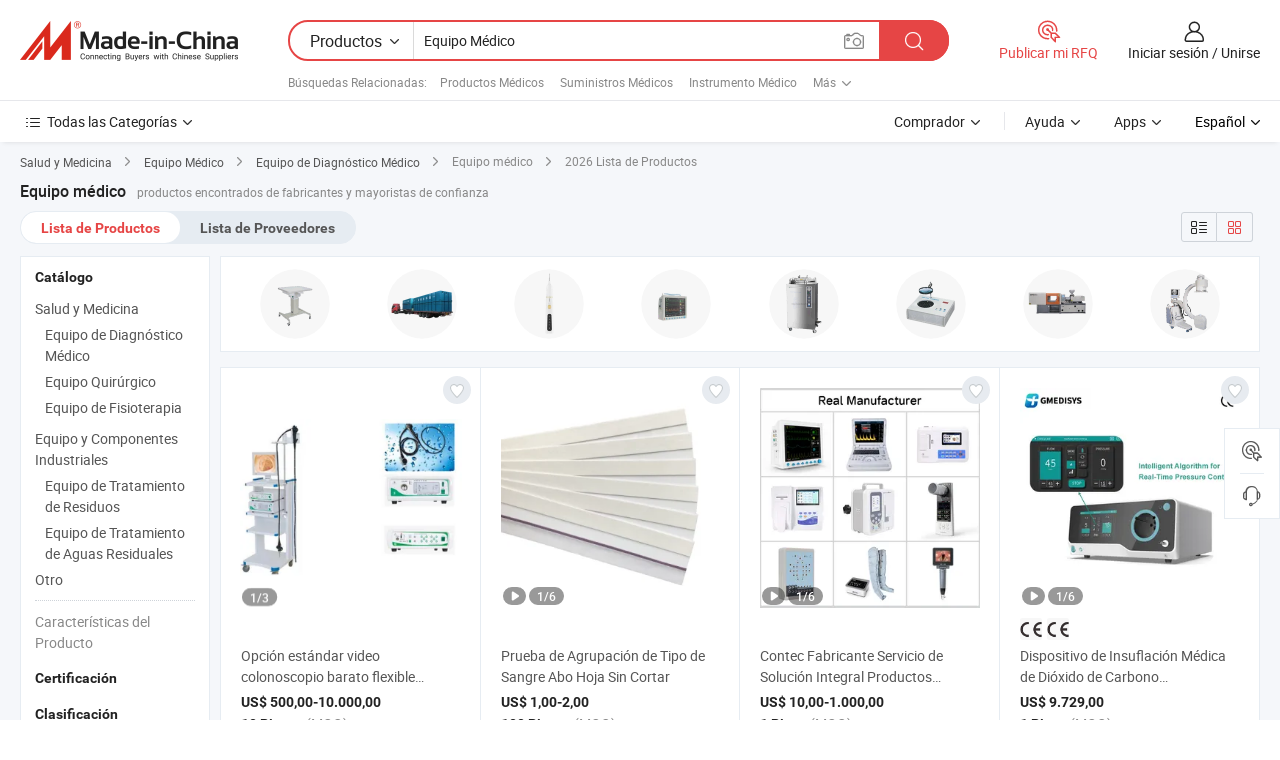

--- FILE ---
content_type: text/html;charset=UTF-8
request_url: https://es.made-in-china.com/tag_search_product/Medical-Equipment_iiien_1.html
body_size: 50661
content:

<!DOCTYPE html>
<html
                lang="es" >
<head>
    <meta content="text/html; charset=utf-8" http-equiv="Content-Type" />
            <base href="//es.made-in-china.com" />
        <title>Equipo m&eacute;dico de China, lista de productos de Equipo m&eacute;dico de China en es.Made-in-China.com</title>
    <meta content="Equipo m&eacute;dico, Equipo m&eacute;dico de China, fabricantes, proveedores,mayoristas de Equipo m&eacute;dico" name="keywords">
        <meta content="Equipo m&eacute;dico de China, Buscar lista de productos de Equipo m&eacute;dico de China y fabricantes y proveedores de Equipo m&eacute;dico de China en es.Made-in-China.com" name="description">
<link rel="dns-prefetch" href="//www.micstatic.com">
<link rel="preconnect" href="//www.micstatic.com">
<link rel="dns-prefetch" href="//image.made-in-china.com">
<link rel="preconnect" href="//image.made-in-china.com">
<link rel="dns-prefetch" href="//pic.made-in-china.com">
<link rel="preconnect" href="//pic.made-in-china.com">
                    <link rel="preload" as="image" href="https://image.made-in-china.com/43f34j10DUjGHhuKndpm/Standard-Option-Video-Colonoscope-Cheap-Flexible-Electronic-Video-Colonoscope.jpg" >
                <link rel="alternate" hreflang="de" href="https://de.made-in-china.com/tag_search_product/Medical-Equipment_iiien_1.html" />
            <link rel="alternate" hreflang="hi" href="https://hi.made-in-china.com/tag_search_product/Medical-Equipment_iiien_1.html" />
            <link rel="alternate" hreflang="ru" href="https://ru.made-in-china.com/tag_search_product/Medical-Equipment_iiien_1.html" />
            <link rel="alternate" hreflang="pt" href="https://pt.made-in-china.com/tag_search_product/Medical-Equipment_iiien_1.html" />
            <link rel="alternate" hreflang="ko" href="https://kr.made-in-china.com/tag_search_product/Medical-Equipment_iiien_1.html" />
            <link rel="alternate" hreflang="en" href="https://www.made-in-china.com/products-search/hot-china-products/Medical_Equipment.html" />
            <link rel="alternate" hreflang="it" href="https://it.made-in-china.com/tag_search_product/Medical-Equipment_iiien_1.html" />
            <link rel="alternate" hreflang="fr" href="https://fr.made-in-china.com/tag_search_product/Medical-Equipment_iiien_1.html" />
            <link rel="alternate" hreflang="es" href="https://es.made-in-china.com/tag_search_product/Medical-Equipment_iiien_1.html" />
            <link rel="alternate" hreflang="sa" href="https://sa.made-in-china.com/tag_search_product/Medical-Equipment_iiien_1.html" />
            <link rel="alternate" hreflang="x-default" href="https://www.made-in-china.com/products-search/hot-china-products/Medical_Equipment.html" />
            <link rel="alternate" hreflang="vi" href="https://vi.made-in-china.com/tag_search_product/Medical-Equipment_iiien_1.html" />
            <link rel="alternate" hreflang="th" href="https://th.made-in-china.com/tag_search_product/Medical-Equipment_iiien_1.html" />
            <link rel="alternate" hreflang="ja" href="https://jp.made-in-china.com/tag_search_product/Medical-Equipment_iiien_1.html" />
            <link rel="alternate" hreflang="id" href="https://id.made-in-china.com/tag_search_product/Medical-Equipment_iiien_1.html" />
            <link rel="alternate" hreflang="nl" href="https://nl.made-in-china.com/tag_search_product/Medical-Equipment_iiien_1.html" />
            <link rel="alternate" hreflang="tr" href="https://tr.made-in-china.com/tag_search_product/Medical-Equipment_iiien_1.html" />
    <link type="text/css" rel="stylesheet" href="https://www.micstatic.com/landing/www/qp/css/search-list-qp_f88bd609.css" /> <link type="text/css" rel="stylesheet" href="https://www.micstatic.com/landing/www/qp/css/refine-navigation_49434e71.css" /> <link type="text/css" rel="stylesheet" href="https://www.micstatic.com/landing/www/qp/css/qp_mlan_d9434333.css" /> 
    <link type="text/css" rel="stylesheet" href="https://www.micstatic.com/landing/www/qp/css/modules/swiper@7.0.5-bundle.min_f7b0d48b.css" /> <link rel="canonical" href="https://es.made-in-china.com/tag_search_product/Medical-Equipment_iiien_1.html"/>
	      <link rel="next" href="https://es.made-in-china.com/tag_search_product/Medical-Equipment_iiien_2.html"/>
                      <link rel="alternate" media="only screen and (max-width:640)" href="https://m.made-in-china.com/hot-china-products/Equipo_m_dico.html">
    <style>
        body{
            min-width: 1024px;
        }
    </style>
<!-- Polyfill Code Begin --><script chaset="utf-8" type="text/javascript" src="https://www.micstatic.com/polyfill/polyfill-simplify_eb12d58d.js"></script><!-- Polyfill Code End --></head>
<body class="layout-auto gallary " probe-clarity="false" >
<input type="hidden" name="needFetchLanguageByAjax" value="false" class="J-needFetchLanguageByAjax">
    <div id="header" ></div>
<script>
    function headerMlanInit() {
        const funcName = 'headerMlan';
        const app = new window[funcName]({target: document.getElementById('header'), props: {props: {"pageType":2,"logoTitle":"Fabricantes y proveedores","logoUrl":null,"base":{"buyerInfo":{"service":"Servicio","newUserGuide":"Guía de Nuevo Usuario","auditReport":"Audited Suppliers' Reports","meetSuppliers":"Meet Suppliers","onlineTrading":"Secured Trading Service","buyerCenter":"Centro del Comprador","contactUs":"Contáctenos","search":"Buscar","prodDirectory":"Directorio de Productos","supplierDiscover":"Supplier Discover","sourcingRequest":"Publicar Solicitud de Compra","quickLinks":"Quick Links","myFavorites":"Mis Favoritos","visitHistory":"Historial de Navegación","buyer":"Comprador","blog":"Perspectivas Comerciales"},"supplierInfo":{"supplier":"Proveedor","joinAdvance":"加入高级会员","tradeServerMarket":"外贸服务市场","memberHome":"外贸e家","cloudExpo":"Smart Expo云展会","onlineTrade":"交易服务","internationalLogis":"国际物流","northAmericaBrandSailing":"北美全渠道出海","micDomesticTradeStation":"中国制造网内贸站"},"helpInfo":{"whyMic":"Why Made-in-China.com","auditSupplierWay":"Cómo auditamos a los proveedores","securePaymentWay":"Cómo aseguramos el pago","submitComplaint":"Presentar una queja","contactUs":"Contáctenos","faq":"Preguntas más frecuentes","help":"Ayuda"},"appsInfo":{"downloadApp":"¡Descargar App!","forBuyer":"Para Comprador","forSupplier":"Para Proveedor","exploreApp":"Explora los descuentos exclusivos de la App","apps":"Apps"},"languages":[{"lanCode":0,"simpleName":"en","name":"English","value":"//www.made-in-china.com/products-search/hot-china-products/Medical_Equipment.html","htmlLang":"en"},{"lanCode":5,"simpleName":"es","name":"Español","value":"//es.made-in-china.com/","htmlLang":"es"},{"lanCode":4,"simpleName":"pt","name":"Português","value":"//pt.made-in-china.com/tag_search_product/Medical-Equipment_iiien_1.html","htmlLang":"pt"},{"lanCode":2,"simpleName":"fr","name":"Français","value":"//fr.made-in-china.com/tag_search_product/Medical-Equipment_iiien_1.html","htmlLang":"fr"},{"lanCode":3,"simpleName":"ru","name":"Русский язык","value":"//ru.made-in-china.com/tag_search_product/Medical-Equipment_iiien_1.html","htmlLang":"ru"},{"lanCode":8,"simpleName":"it","name":"Italiano","value":"//it.made-in-china.com/tag_search_product/Medical-Equipment_iiien_1.html","htmlLang":"it"},{"lanCode":6,"simpleName":"de","name":"Deutsch","value":"//de.made-in-china.com/tag_search_product/Medical-Equipment_iiien_1.html","htmlLang":"de"},{"lanCode":7,"simpleName":"nl","name":"Nederlands","value":"//nl.made-in-china.com/tag_search_product/Medical-Equipment_iiien_1.html","htmlLang":"nl"},{"lanCode":9,"simpleName":"sa","name":"العربية","value":"//sa.made-in-china.com/tag_search_product/Medical-Equipment_iiien_1.html","htmlLang":"ar"},{"lanCode":11,"simpleName":"kr","name":"한국어","value":"//kr.made-in-china.com/tag_search_product/Medical-Equipment_iiien_1.html","htmlLang":"ko"},{"lanCode":10,"simpleName":"jp","name":"日本語","value":"//jp.made-in-china.com/tag_search_product/Medical-Equipment_iiien_1.html","htmlLang":"ja"},{"lanCode":12,"simpleName":"hi","name":"हिन्दी","value":"//hi.made-in-china.com/tag_search_product/Medical-Equipment_iiien_1.html","htmlLang":"hi"},{"lanCode":13,"simpleName":"th","name":"ภาษาไทย","value":"//th.made-in-china.com/tag_search_product/Medical-Equipment_iiien_1.html","htmlLang":"th"},{"lanCode":14,"simpleName":"tr","name":"Türkçe","value":"//tr.made-in-china.com/tag_search_product/Medical-Equipment_iiien_1.html","htmlLang":"tr"},{"lanCode":15,"simpleName":"vi","name":"Tiếng Việt","value":"//vi.made-in-china.com/tag_search_product/Medical-Equipment_iiien_1.html","htmlLang":"vi"},{"lanCode":16,"simpleName":"id","name":"Bahasa Indonesia","value":"//id.made-in-china.com/tag_search_product/Medical-Equipment_iiien_1.html","htmlLang":"id"}],"showMlan":true,"showRules":false,"rules":"Rules","language":"es","menu":"Menú","subTitle":null,"subTitleLink":null,"stickyInfo":null},"categoryRegion":{"categories":"Todas las Categorías","categoryList":[{"name":"Agricultura y Alimento","value":"https://es.made-in-china.com/category1_Agriculture-Food/Agriculture-Food_usssssssss.html","catCode":"1000000000"},{"name":"Ropa y Accesorios","value":"https://es.made-in-china.com/category1_Apparel-Accessories/Apparel-Accessories_uussssssss.html","catCode":"1100000000"},{"name":"Artes y Antigüedades","value":"https://es.made-in-china.com/category1_Arts-Crafts/Arts-Crafts_uyssssssss.html","catCode":"1200000000"},{"name":"Piezas y Accesorios de Auto y de Moto","value":"https://es.made-in-china.com/category1_Auto-Motorcycle-Parts-Accessories/Auto-Motorcycle-Parts-Accessories_yossssssss.html","catCode":"2900000000"},{"name":"Bolsas, Maletínes y Cajas","value":"https://es.made-in-china.com/category1_Bags-Cases-Boxes/Bags-Cases-Boxes_yhssssssss.html","catCode":"2600000000"},{"name":"Productos Químicos","value":"https://es.made-in-china.com/category1_Chemicals/Chemicals_uissssssss.html","catCode":"1300000000"},{"name":"Productos de Computadora","value":"https://es.made-in-china.com/category1_Computer-Products/Computer-Products_iissssssss.html","catCode":"3300000000"},{"name":"Construcción y Decoración","value":"https://es.made-in-china.com/category1_Construction-Decoration/Construction-Decoration_ugssssssss.html","catCode":"1500000000"},{"name":"Electrónicos de Consumo","value":"https://es.made-in-china.com/category1_Consumer-Electronics/Consumer-Electronics_unssssssss.html","catCode":"1400000000"},{"name":"Producto Eléctrico y Electrónico","value":"https://es.made-in-china.com/category1_Electrical-Electronics/Electrical-Electronics_uhssssssss.html","catCode":"1600000000"},{"name":"Mueble","value":"https://es.made-in-china.com/category1_Furniture/Furniture_yessssssss.html","catCode":"2700000000"},{"name":"Salud y Medicina","value":"https://es.made-in-china.com/category1_Health-Medicine/Health-Medicine_uessssssss.html","catCode":"1700000000"},{"name":"Equipo y Componentes Industriales","value":"https://es.made-in-china.com/category1_Industrial-Equipment-Components/Industrial-Equipment-Components_inssssssss.html","catCode":"3400000000"},{"name":"Instrumentos y Medidores","value":"https://es.made-in-china.com/category1_Instruments-Meters/Instruments-Meters_igssssssss.html","catCode":"3500000000"},{"name":"Industria Ligera y Uso Diario","value":"https://es.made-in-china.com/category1_Light-Industry-Daily-Use/Light-Industry-Daily-Use_urssssssss.html","catCode":"1800000000"},{"name":"Lámparas y Faroles","value":"https://es.made-in-china.com/category1_Lights-Lighting/Lights-Lighting_isssssssss.html","catCode":"3000000000"},{"name":"Maquinaria de Procesamiento","value":"https://es.made-in-china.com/category1_Manufacturing-Processing-Machinery/Manufacturing-Processing-Machinery_uossssssss.html","catCode":"1900000000"},{"name":"Metalurgia, Mineral y Energía","value":"https://es.made-in-china.com/category1_Metallurgy-Mineral-Energy/Metallurgy-Mineral-Energy_ysssssssss.html","catCode":"2000000000"},{"name":"Suministros de Oficina","value":"https://es.made-in-china.com/category1_Office-Supplies/Office-Supplies_yrssssssss.html","catCode":"2800000000"},{"name":"Embalaje e Impresión","value":"https://es.made-in-china.com/category1_Packaging-Printing/Packaging-Printing_ihssssssss.html","catCode":"3600000000"},{"name":"Seguridad y Protección","value":"https://es.made-in-china.com/category1_Security-Protection/Security-Protection_ygssssssss.html","catCode":"2500000000"},{"name":"Servicio","value":"https://es.made-in-china.com/category1_Service/Service_ynssssssss.html","catCode":"2400000000"},{"name":"Artículos de Deporte y Recreación","value":"https://es.made-in-china.com/category1_Sporting-Goods-Recreation/Sporting-Goods-Recreation_iussssssss.html","catCode":"3100000000"},{"name":"Producto Textil","value":"https://es.made-in-china.com/category1_Textile/Textile_yussssssss.html","catCode":"2100000000"},{"name":"Herramientas y Ferretería","value":"https://es.made-in-china.com/category1_Tools-Hardware/Tools-Hardware_iyssssssss.html","catCode":"3200000000"},{"name":"Juguetes","value":"https://es.made-in-china.com/category1_Toys/Toys_yyssssssss.html","catCode":"2200000000"},{"name":"Transporte","value":"https://es.made-in-china.com/category1_Transportation/Transportation_yissssssss.html","catCode":"2300000000"}],"more":"Más"},"searchRegion":{"show":true,"lookingFor":"Cuéntanos lo que estás buscando...","homeUrl":"//es.made-in-china.com","products":"Productos","suppliers":"Proveedores","auditedFactory":null,"uploadImage":"Subir Imagen","max20MbPerImage":"Máximo 20 MB por imagen","yourRecentKeywords":"Tus Palabras Clave Recientes","clearHistory":"Borrar Historial","popularSearches":"Búsquedas Relacionadas","relatedSearches":"Más","more":null,"maxSizeErrorMsg":"Subida fallida. El tamaño máximo de la imagen es de 20 MB.","noNetworkErrorMsg":"No hay conexión de red. Por favor revise su configuración de red y inténtelo de nuevo.","uploadFailedErrorMsg":"Carga fallida. Formato de imagen incorrecto. Formatos admitidos: JPG, PNG, BMP.","relatedList":[{"word":"Productos M&eacute;dicos","adsData":"Productos M&eacute;dicos","link":"https://es.made-in-china.com/tag_search_product/Medical-Products_grhgn_1.html","title":"Medical Products"},{"word":"Suministros M&eacute;dicos","adsData":"Suministros M&eacute;dicos","link":"https://es.made-in-china.com/tag_search_product/Medical-Supplies_ihunnn_1.html","title":"Medical Supplies"},{"word":"Instrumento M&eacute;dico","adsData":"Instrumento M&eacute;dico","link":"https://es.made-in-china.com/tag_search_product/Medical-Instrument_uyiiinn_1.html","title":"Medical Instrument"},{"word":"Equipo Dental","adsData":"Equipo Dental","link":"https://es.made-in-china.com/tag_search_product/Dental-Equipment_uurguun_1.html","title":"Dental Equipment"},{"word":"Equipo De Hospital","adsData":"Equipo De Hospital","link":"https://es.made-in-china.com/tag_search_product/Hospital-Equipment_hryuon_1.html","title":"Hospital Equipment"},{"word":"Equipo De Belleza","adsData":"Equipo De Belleza","link":"https://es.made-in-china.com/tag_search_product/Beauty-Equipment_ihnn_1.html","title":"Beauty Equipment"},{"word":"Instrumentos M&eacute;dicos","adsData":"Instrumentos M&eacute;dicos","link":"https://es.made-in-china.com/tag_search_product/Medical-Instruments_uynghun_1.html","title":"Medical Instruments"},{"word":"Instrumento Dental","adsData":"Instrumento Dental","link":"https://es.made-in-china.com/tag_search_product/Dental-Instrument_uueuurn_1.html","title":"Dental Instrument"},{"word":"Suministros Hospitalarios","adsData":"Suministros Hospitalarios","link":"https://es.made-in-china.com/tag_search_product/Hospital-Supplies_rgiynrn_1.html","title":"hospital supplies"},{"word":"Equipos M&eacute;dicos Al Por Mayor","adsData":"Equipos M&eacute;dicos Al Por Mayor","link":"https://es.made-in-china.com/tag_search_product/Wholesale-Medical-Equipment_gyueoegn_1.html","title":"Wholesale Medical Equipment"}],"relatedTitle":null,"relatedTitleLink":null,"formParams":null,"mlanFormParams":{"keyword":"Equipo Médico","inputkeyword":"Equipo Médico","type":null,"currentTab":null,"currentPage":null,"currentCat":null,"currentRegion":null,"currentProp":null,"submitPageUrl":null,"parentCat":null,"otherSearch":null,"currentAllCatalogCodes":null,"sgsMembership":null,"memberLevel":null,"topOrder":null,"size":null,"more":"más","less":"less","staticUrl50":null,"staticUrl10":null,"staticUrl30":null,"condition":"0","conditionParamsList":[{"condition":"0","conditionName":null,"action":"/productSearch?keyword=#word#","searchUrl":null,"inputPlaceholder":null},{"condition":"1","conditionName":null,"action":"/companySearch?keyword=#word#","searchUrl":null,"inputPlaceholder":null}]},"enterKeywordTips":"Introduzca una palabra clave al menos para su búsqueda.","openMultiSearch":false},"frequentRegion":{"rfq":{"rfq":"Publicar mi RFQ","searchRfq":"Search RFQs","acquireRfqHover":"Cuéntanos qué necesitas y prueba la manera fácil de obtener cotizaciones !","searchRfqHover":"Discover quality RFQs and connect with big-budget buyers"},"account":{"account":"Cuenta","signIn":"Iniciar sesión","join":"Unirse","newUser":"Nuevo Usuario","joinFree":"Unirse","or":"O","socialLogin":"Al hacer clic en Iniciar Sesión, Unirse Gratis o Continuar con Facebook, Linkedin, Twitter, Google, %s, acepto el %sUser Agreement%s y la %sPrivacy Policy%s","message":"Mensajes","quotes":"Citas","orders":"Pedidos","favorites":"Favoritos","visitHistory":"Historial de Navegación","postSourcingRequest":"Publicar Solicitud de Compra","hi":"Hola","signOut":"Desconectar","manageProduct":"Gestionar Productos","editShowroom":"Editar sala de exposición","username":"","userType":null,"foreignIP":true,"currentYear":2026,"userAgreement":"Acuerdo de Usuario","privacyPolicy":"Política de Privacidad"},"message":{"message":"Mensajes","signIn":"Iniciar sesión","join":"Unirse","newUser":"Nuevo Usuario","joinFree":"Unirse","viewNewMsg":"Sign in to view the new messages","inquiry":"Consultas","rfq":"RFQs","awaitingPayment":"Awaiting payments","chat":"Charlar","awaitingQuotation":"Esperando cotizaciones"},"cart":{"cart":"Cesta de Consultas"}},"busiRegion":null,"previewRegion":null}}});
		const hoc=o=>(o.__proto__.$get=function(o){return this.$$.ctx[this.$$.props[o]]},o.__proto__.$getKeys=function(){return Object.keys(this.$$.props)},o.__proto__.$getProps=function(){return this.$get("props")},o.__proto__.$setProps=function(o){var t=this.$getKeys(),s={},p=this;t.forEach(function(o){s[o]=p.$get(o)}),s.props=Object.assign({},s.props,o),this.$set(s)},o.__proto__.$help=function(){console.log("\n            $set(props): void             | 设置props的值\n            $get(key: string): any        | 获取props指定key的值\n            $getKeys(): string[]          | 获取props所有key\n            $getProps(): any              | 获取props里key为props的值（适用nail）\n            $setProps(params: any): void  | 设置props里key为props的值（适用nail）\n            $on(ev, callback): func       | 添加事件监听，返回移除事件监听的函数\n            $destroy(): void              | 销毁组件并触发onDestroy事件\n        ")},o);
        window[`${funcName}Api`] = hoc(app);
    };
</script><script type="text/javascript" crossorigin="anonymous" onload="headerMlanInit()" src="https://www.micstatic.com/nail/pc/header-mlan_6f301846.js"></script><div class="auto-size J-auto-size">
    <input type="hidden" id="sensor_pg_v" value="st:qp,m:Equipo m&eacute;dico,p:1,tp:103,stp:10301,plate:show_wd,tp:103,stp:10301,abt:null,abp:a"/>
        <input type="hidden" id="appendQueryParam" value=""/>
    <input type="hidden" id="completeProdParam" value="[&quot;OdoayNgEnthm&quot;,&quot;fUKpELbYvQkO&quot;,&quot;JwfTjEaPItAd&quot;,&quot;HdiTKtmlYAhe&quot;,&quot;PRlpDsNrCGkd&quot;,&quot;AYsRpHMPsrWu&quot;,&quot;VAqYXGuTOthK&quot;,&quot;RCDmANajEohd&quot;,&quot;sQUpFkrSHYcR&quot;,&quot;hEoRKzZxYpWg&quot;,&quot;DTORCizAJEWu&quot;,&quot;eEnYrfDujpVg&quot;,&quot;PUTpBcIDaxWj&quot;,&quot;JforzNnOauhH&quot;,&quot;rwzGbMiVhHRg&quot;,&quot;cFwaOlnMSiWv&quot;,&quot;xFOfgEroJBGU&quot;,&quot;bQJYBOXVCGrF&quot;,&quot;hZMGsXJvSBaj&quot;,&quot;QmlrqERYRWke&quot;,&quot;RNlmZgbOrPWc&quot;,&quot;nYJUvrQuTVWc&quot;,&quot;cwktKjGTfMaZ&quot;,&quot;PXuxyQRMXFYK&quot;,&quot;mEPprXnTBHUb&quot;,&quot;XGMrseSDXRYU&quot;,&quot;tYkRJLcgIHWi&quot;,&quot;prgRNUmHOWVb&quot;,&quot;CoYJMdpyMbWq&quot;,&quot;TnmRLukyIrcV&quot;]"/>
    <input type="hidden" id="prodKeyword" value="Medical_Equipment"/>
    <input type="hidden" name="user_behavior_trace_id" id="user_behavior_trace_id" value="1jf7ia5j80ebr"/>
        <div class="page cf">
                <div itemscope itemtype="https://schema.org/BreadcrumbList" class="crumb grid">
                                                <span itemprop="itemListElement" itemscope itemtype="https://schema.org/ListItem">
                        <a itemprop="item" href="https://es.made-in-china.com/category1_Health-Medicine/Health-Medicine_uessssssss.html">
                            <span itemprop="name">Salud y Medicina</span>
                        </a>
                        <meta itemprop="position" content="1"/>
                    </span>
                    <i class="ob-icon icon-right"></i>
                                                                                                <span itemprop="itemListElement" itemscope itemtype="https://schema.org/ListItem">
                        <a itemprop="item" href="https://es.made-in-china.com/category23_Health-Medicine/Medical-Equipment_uesnssssss_1.html">
                            <span itemprop="name">Equipo Médico</span>
                        </a>
                        <meta itemprop="position" content="2"/>
                    </span>
                    <i class="ob-icon icon-right"></i>
                                                                                                <span itemprop="itemListElement" itemscope itemtype="https://schema.org/ListItem">
                        <a itemprop="item" href="https://es.made-in-china.com/category23_Health-Medicine/Medical-Diagnosis-Equipment_uesnsussss_1.html">
                            <span itemprop="name">Equipo de Diagnóstico Médico</span>
                        </a>
                        <meta itemprop="position" content="3"/>
                    </span>
                    <i class="ob-icon icon-right"></i>
                                    <span>Equipo médico</span>
                                        <i class="ob-icon icon-right"></i>
            <span>
                                     2026 Lista de Productos
                            </span>
        </div>
        <input id="J-strong-words" name="strong-words" type="hidden" value="{&quot;strongWordList&quot;:[&quot;Medical Equipment&quot;]}" />
        <input id="ads_word" name="ads_word" type="hidden" value="Equipo m&eacute;dico" />
        <input type="hidden" id="qaSource" value="1">
        <input type="hidden" name="iqa-portrait" id="iqa-portrait" value="" />
        <input id="compareFromPage" name="compareFromPage" type="hidden" value="3" />
        <input id="contactUrlParam" type="hidden" value="${contactUrlParam}" />
        <input id="J-isLanding" type="hidden" value="true" />
        <div class="page-wrap search-list new-search-list cf">
                                                <div class="search-list-container main-wrap">
                <div class="main">
                    <div class="num-found">
    <h1 class="product_word">Equipo m&eacute;dico</h1>
                    productos encontrados de fabricantes y mayoristas de confianza
        </div>
                    <div class="search-filter-bar">
                        <div class="list-tab">
                            <ul class="tab">
                                <li class="selected"><a>
                                                                            Lista de Productos
                                                                    </a></li>
                                <li>
                                                                            <a href="https://es.made-in-china.com/manufacturers/medical-equipment.html">
                                            Lista de Proveedores
                                        </a>
                                                                    </li>
                                                                                            </ul>
                        </div>
                        <div class="view-type cf">
<input type="hidden" value="https://es.made-in-china.com/tag_search_product/Medical-Equipment_iiien_1.html" id="firstPageUrl">
<div class="refine-sort">
    <div class="list-switch">
        <span class="text"> Ver: </span>
        <span class="list-switch-types">
                <a href="javascript:;"ads-data="t:90,md:1,c:2" onclick="if(saveViewTypeCookie){saveViewTypeCookie(1)}" ontouchstart="if(saveViewTypeCookie){saveViewTypeCookie(1)}" rel="nofollow"
                   class="list-switch-btn list-switch-btn-left unselect ">
					<i class="ob-icon icon-list"></i>
					<div class="tip arrow-bottom tip-switch-list">
                         <div class="tip-con">
                             <p class="tip-para">Vista de La Lista</p>
                         </div>
                             <span class="arrow arrow-out">
                                 <span class="arrow arrow-in"></span>
                             </span>
                     </div>
                </a>
                <a href="javascript:;" onclick="" ontouchstart="" rel="nofollow"
                   class="list-switch-btn list-switch-btn-right selected ">
					<i class="ob-icon icon-gallery"></i>
					<div class="tip arrow-bottom tip-switch-gallery">
                         <div class="tip-con">
                             <p class="tip-para">Vista de Galería</p>
                         </div>
                             <span class="arrow arrow-out">
                                 <span class="arrow arrow-in"></span>
                             </span>
                     </div>
                </a>
				</span>
    </div>
</div> </div>
                    </div>
                                        <div class="top-refine-navigation" faw-module="pic_navigation_top" faw-exposure>
    <div class="swiper-main-wrap">
        <div class="swiper-main-content">
            <div class="swiper J-top-refine-swiper">
                <div class="swiper-wrapper">
                                            <div class="swiper-slide">
                            <div class="prod-item" faw-exposure-sub ads-data="a:1">
                                <a href="https://es.made-in-china.com/tag_search_product/Medical-Equipment_iiien_1.html?graphicalId=uesnsueunssussy&graphicalWord=Medical+Diagnosis+Equipment" ads-data="a:1,st:8">
                                    <div class="prod-img">
                                        <img loading="lazy" src="https://image.made-in-china.com/357f1j00VtGQicRnIEhM/Medical-Diagnosis-Equipment.webp" />
                                        <span class="img-cover"></span>
                                    </div>
                                </a>
                                                            </div>
                        </div>
                                            <div class="swiper-slide">
                            <div class="prod-item" faw-exposure-sub ads-data="a:2">
                                <a href="https://es.made-in-china.com/tag_search_product/Medical-Equipment_iiien_1.html?graphicalId=insesneyyssessy&graphicalWord=Waste+Water+Treatment+Equipment" ads-data="a:2,st:8">
                                    <div class="prod-img">
                                        <img loading="lazy" src="https://image.made-in-china.com/357f1j00WTVQefCcIRlp/Waste-Water-Treatment-Equipment.webp" />
                                        <span class="img-cover"></span>
                                    </div>
                                </a>
                                                            </div>
                        </div>
                                            <div class="swiper-slide">
                            <div class="prod-item" faw-exposure-sub ads-data="a:3">
                                <a href="https://es.made-in-china.com/tag_search_product/Medical-Equipment_iiien_1.html?graphicalId=ueyhsoioissgssu&graphicalWord=Dental+Medical+Equipment" ads-data="a:3,st:8">
                                    <div class="prod-img">
                                        <img loading="lazy" src="https://image.made-in-china.com/357f1j00htfQvruBVaiw/Dental-Medical-Equipment.webp" />
                                        <span class="img-cover"></span>
                                    </div>
                                </a>
                                                            </div>
                        </div>
                                            <div class="swiper-slide">
                            <div class="prod-item" faw-exposure-sub ads-data="a:4">
                                <a href="https://es.made-in-china.com/tag_search_product/Medical-Equipment_iiien_1.html?graphicalId=uesnuseiusuussu&graphicalWord=Patient+Monitor+Equipment" ads-data="a:4,st:8">
                                    <div class="prod-img">
                                        <img loading="lazy" src="https://image.made-in-china.com/357f1j00dTRaIyUlOQWn/Patient-Monitor-Equipment.webp" />
                                        <span class="img-cover"></span>
                                    </div>
                                </a>
                                                            </div>
                        </div>
                                            <div class="swiper-slide">
                            <div class="prod-item" faw-exposure-sub ads-data="a:5">
                                <a href="https://es.made-in-china.com/tag_search_product/Medical-Equipment_iiien_1.html?graphicalId=ueunsuyohsyussu&graphicalWord=Veterinary+Medical+Equipment" ads-data="a:5,st:8">
                                    <div class="prod-img">
                                        <img loading="lazy" src="https://image.made-in-china.com/357f1j00MTrEachUuGVJ/Veterinary-Medical-Equipment.webp" />
                                        <span class="img-cover"></span>
                                    </div>
                                </a>
                                                            </div>
                        </div>
                                            <div class="swiper-slide">
                            <div class="prod-item" faw-exposure-sub ads-data="a:6">
                                <a href="https://es.made-in-china.com/tag_search_product/Medical-Equipment_iiien_1.html?graphicalId=uesnsuhursunssy&graphicalWord=Lab+Medical+Equipment" ads-data="a:6,st:8">
                                    <div class="prod-img">
                                        <img loading="lazy" src="https://image.made-in-china.com/357f1j00MaqTPsOUOtil/Lab-Medical-Equipment.webp" />
                                        <span class="img-cover"></span>
                                    </div>
                                </a>
                                                            </div>
                        </div>
                                            <div class="swiper-slide">
                            <div class="prod-item" faw-exposure-sub ads-data="a:7">
                                <a href="https://es.made-in-china.com/tag_search_product/Medical-Equipment_iiien_1.html?graphicalId=uoyrsghoissnssy&graphicalWord=Injection+Molding+Equipment" ads-data="a:7,st:8">
                                    <div class="prod-img">
                                        <img loading="lazy" src="https://image.made-in-china.com/357f1j00JQRECSvgvTlf/Injection-Molding-Equipment.webp" />
                                        <span class="img-cover"></span>
                                    </div>
                                </a>
                                                            </div>
                        </div>
                                            <div class="swiper-slide">
                            <div class="prod-item" faw-exposure-sub ads-data="a:8">
                                <a href="https://es.made-in-china.com/tag_search_product/Medical-Equipment_iiien_1.html?graphicalId=uesnsughossgssi&graphicalWord=System+Surgical+Radiology+Equipment" ads-data="a:8,st:8">
                                    <div class="prod-img">
                                        <img loading="lazy" src="https://image.made-in-china.com/357f1j00bQYtDfGcjTls/System-Surgical-Radiology-Equipment.webp" />
                                        <span class="img-cover"></span>
                                    </div>
                                </a>
                                                            </div>
                        </div>
                                    </div>
            </div>
        </div>
        <div class="swiper-prev J-top-refine-swiper-prev" ads-data><i class="ob-icon icon-left"></i></div>
        <div class="swiper-next J-top-refine-swiper-next" ads-data><i class="ob-icon icon-right"></i></div>
    </div>
</div>
                    <div class="search-list">
                        <div class="prod-list J-prod-list gallary ">
 <!-- topRank -->
 				<div class="list-img" data-show-type="topRank" faw-module="Search_prod_list" cz-id="">
     <div class="list-img-wrap">
         <div class="products-item">
			   <!-- 图片 -->
			               <div class="prod-img prod-img-space img-total slide-prod J-slider-prod">
				<div class="img-box swiper-container J-slider-prod-box">
					<div class="img-list swiper-wrapper prod-banner-list" ads-data="t:1,a:1,p:2,aid:PnuERlkMTxHi,si:1,md:3,c:2,pdid:PXuxyQRMXFYK,pcid:EHxJsktCYmyj,ty:a,sw:Equipo médico,mds:30,is_trade:0,is_sample:0,is_rushorder:0,is_3d_prod:0" faw-exposure id="banner-slider">
													    																								 																												<a rel="nofollow" class="img-wrap swiper-slide img-thumb-auto J-lazyimgs" href="//es.made-in-china.com/co_medical/product_Standard-Option-Video-Colonoscope-Cheap-Flexible-Electronic-Video-Colonoscope_eoiyreisy.html" target="_blank" ads-data="t:1,a:1,p:2,aid:PnuERlkMTxHi,si:1,md:3,c:2,pdid:PXuxyQRMXFYK,pcid:EHxJsktCYmyj,ty:a,sw:Equipo médico,mds:30,is_trade:0,is_sample:0,is_rushorder:0,is_3d_prod:0,st:8" >
										<div class="img-thumb-inner">
											<img class="J-firstLazyload" src="https://www.micstatic.com/common/img/space.png?_v=1768540628752" data-original="https://image.made-in-china.com/43f34j10DUjGHhuKndpm/Standard-Option-Video-Colonoscope-Cheap-Flexible-Electronic-Video-Colonoscope.webp" alt="Opci&oacute;n est&aacute;ndar video colonoscopio barato flexible electr&oacute;nico video colonoscopio">
										</div>
						 			</a>
																												<a rel="nofollow" class="img-wrap swiper-slide img-thumb-auto J-lazyimgs" href="//es.made-in-china.com/co_medical/product_Standard-Option-Video-Colonoscope-Cheap-Flexible-Electronic-Video-Colonoscope_eoiyreisy.html" target="_blank" ads-data="t:1,a:1,p:2,aid:PnuERlkMTxHi,si:1,md:3,c:2,pdid:PXuxyQRMXFYK,pcid:EHxJsktCYmyj,ty:a,sw:Equipo médico,mds:30,is_trade:0,is_sample:0,is_rushorder:0,is_3d_prod:0,st:8" >
										<div class="img-thumb-inner">
											<img src="https://www.micstatic.com/common/img/space.png?_v=1768540628752" data-original="https://image.made-in-china.com/43f34j10PUjRIqgKAJzw/Standard-Option-Video-Colonoscope-Cheap-Flexible-Electronic-Video-Colonoscope.webp" alt="Opci&oacute;n est&aacute;ndar video colonoscopio barato flexible electr&oacute;nico video colonoscopio">
										</div>
						 			</a>
																												<a rel="nofollow" class="img-wrap swiper-slide img-thumb-auto J-lazyimgs" href="//es.made-in-china.com/co_medical/product_Standard-Option-Video-Colonoscope-Cheap-Flexible-Electronic-Video-Colonoscope_eoiyreisy.html" target="_blank" ads-data="t:1,a:1,p:2,aid:PnuERlkMTxHi,si:1,md:3,c:2,pdid:PXuxyQRMXFYK,pcid:EHxJsktCYmyj,ty:a,sw:Equipo médico,mds:30,is_trade:0,is_sample:0,is_rushorder:0,is_3d_prod:0,st:8" >
										<div class="img-thumb-inner">
											<img src="https://www.micstatic.com/common/img/space.png?_v=1768540628752" data-original="https://image.made-in-china.com/43f34j10HUZYLMzcndrA/Standard-Option-Video-Colonoscope-Cheap-Flexible-Electronic-Video-Colonoscope.webp" alt="Opci&oacute;n est&aacute;ndar video colonoscopio barato flexible electr&oacute;nico video colonoscopio">
										</div>
						 			</a>
																											</div>
																										<a referrerpolicy="unsafe-url" href="//es.made-in-china.com/co_medical/product_Standard-Option-Video-Colonoscope-Cheap-Flexible-Electronic-Video-Colonoscope_eoiyreisy.html" target="_blank" rel="nofollow" class="has-page swiper-page-wrap">
							<span class="page-current">1</span>/
							<span class="page-total">3</span>
						</a>
																					<a class="img-left J-slide-left" href="javascript:;"><i class="ob-icon icon-left"></i></a>
						<a class="img-right J-slide-right" href="javascript:;"><i class="ob-icon icon-right"></i></a>
				</div>
				 					 <div class="pagination J-pagination">
						 <span class="swiper-pagination-switch swiper-visible-switch swiper-active-switch"></span>
						 <span class="swiper-pagination-switch"></span>
						 <span class="swiper-pagination-switch"></span>
					 </div>
				 			 </div>
			 			 				 <a href="javascript:void(0);"
					class="prod-favorite-icon J-add2Fav"
					cz-type="prod" cz-id="PXuxyQRMXFYK" ads-data="st:17,pdid:PXuxyQRMXFYK,pcid:EHxJsktCYmyj,is_trade:0,is_sample:0,is_rushorder:0,a:1,t:1,aid:3524344">
					 <i class="ob-icon icon-heart-f"></i>
					 <i class="ob-icon icon-heart"></i>
					 <div class="tip arrow-top tip-faverite">
						 <div class="tip-con"><p class="tip-para">Favoritos</p></div>
						 <span class="arrow arrow-out"><span class="arrow arrow-in"></span></span>
					 </div>
				 </a>
			 			 			 <!-- 内容 -->
			 <div id="onlineTradeAble1" style="display:none;">${product.companySearch.onlineTradeAble} ${product.productSearch.tradeFlag}</div>
             <div class="detail">
				 					 <div class="icon-list certified-logo">
					 						 </div>
				 				 				<div class="product-name-wrap
									">
					<h2 class="product-name" data-prod-tag="">
						<a title="Opci&oacute;n est&aacute;ndar video colonoscopio barato flexible electr&oacute;nico video colonoscopio" href="//es.made-in-china.com/co_medical/product_Standard-Option-Video-Colonoscope-Cheap-Flexible-Electronic-Video-Colonoscope_eoiyreisy.html" target="_blank" ads-data="t:1,a:1,p:2,aid:PnuERlkMTxHi,si:1,md:3,c:2,pdid:PXuxyQRMXFYK,pcid:EHxJsktCYmyj,ty:a,sw:Equipo médico,mds:30,is_trade:0,is_sample:0,is_rushorder:0,is_3d_prod:0,st:2" >
															Opci&oacute;n est&aacute;ndar video colonoscopio barato flexible electr&oacute;nico video colonoscopio
													</a>
					</h2>
																			</div>
				 <div class="product-property">
					 						 							 <div class="ellipsis attr-item J-faketitle"><span
									 class="attribute"><strong class="price">US$ <span>500,00</span>-<span>10.000,00</span></strong></span>
							 </div>
						 						 							 <div class="ellipsis attr-item J-faketitle"><span
									 class="attribute"><strong>10 Piezas</strong> </span> <span class="moq-text">(MOQ)</span>
							 </div>
						 					 				 </div>
				 				 <div class="company-info">
					 <div class="company-name ellipsis">
						 <a href="https://es.made-in-china.com/co_medical/"
						 							 								 title="Qingdao Aost Medical Manufacture Co., Ltd." target="_blank"
								 ads-data="t:1,a:1,p:2,aid:PnuERlkMTxHi,si:1,md:3,c:2,pdid:PXuxyQRMXFYK,pcid:EHxJsktCYmyj,ty:a,sw:Equipo médico,mds:30,is_trade:0,is_sample:0,is_rushorder:0,is_3d_prod:0,st:3"
								 class="compnay-name"><span>Qingdao Aost Medical Manufacture Co., Ltd.</span></a>
						 <i class="ob-icon icon-right"></i>
						 <div class="company-name-popup">
							 <div class="name-block">
								 <a href="https://es.made-in-china.com/co_medical/"
								 									 														   title="Qingdao Aost Medical Manufacture Co., Ltd." target="_blank"
														   ads-data="t:1,a:1,p:2,aid:PnuERlkMTxHi,si:1,md:3,c:2,pdid:PXuxyQRMXFYK,pcid:EHxJsktCYmyj,ty:a,sw:Equipo médico,mds:30,is_trade:0,is_sample:0,is_rushorder:0,is_3d_prod:0,st:3"
														   class="compnay-name J-compnay-name"><span>Qingdao Aost Medical Manufacture Co., Ltd.</span></a>
							 </div>
							 <div class="auth-block">
								 <ul class="auth-block-list">
									 										 <li class="cs-level-info">
											 												 <img class="auth-icon"
													  src='https://www.micstatic.com/common/img/icon/gold-member.png?_v=1768540628752'
													  srcset='https://www.micstatic.com/common/img/icon/gold_member_32.png?_v=1768540628752 2x, https://www.micstatic.com/common/img/icon/gold_member_16.png?_v=1768540628752 1x'
													  alt="China Supplier - Gold Member"> Miembro de Oro
											 											 										 </li>
										 											 <li class="as-info as-logo"
												 data-title="Auditado por una agencia de inspección externa independiente">
												 <img class="auth-icon" src="https://www.micstatic.com/common/img/icon-new/as-short.png?_v=1768540628752"
													  alt="Proveedor Auditado" />Proveedor Auditado
											 </li>
									 <li class="company-address-info">
										 <i class="ob-icon icon-coordinate"></i>
										 Shandong
									 </li>
								 </ul>
							 </div>
							 <div class="block-divider"></div>
							 <div class="other-block">
								 <ul>
									 <li>
										 <h2 class="business-type-info"></h2>
									 </li>
									 									 										 <li class="management-certification-info"
											 title="ISO 9001, GMP, ISO 13485, FSC">ISO 9001, GMP, ISO 13485, FSC</li>
									 								 </ul>
							 </div>
						 </div>
					 </div>
					 <div class="auth-list">
						 							 								 <div class="auth">
									 <a rel="nofollow" target="_blank" href="https://es.made-in-china.com/co_medical/company_info.html" ads-data="t:1,a:1,p:2,aid:PnuERlkMTxHi,si:1,md:3,c:2,pdid:PXuxyQRMXFYK,pcid:EHxJsktCYmyj,ty:a,sw:Equipo médico,mds:30,is_trade:0,is_sample:0,is_rushorder:0,is_3d_prod:0,st:4">
										<span class="left_2 as-logo" data-title="Auditado por una agencia de inspección externa independiente">
											<img class="auth-icon ico-audited" src="https://www.micstatic.com/common/img/icon-new/as_32.png" alt="Proveedor Auditado" />
										</span>
									 </a>
								 </div>
							 							 								 									 <div class="auth auth-video">
										 <a href="//es.made-in-china.com/video-channel/medical_PXuxyQRMXFYK_Opci-n-est-ndar-video-colonoscopio-barato-flexible-electr-nico-video-colonoscopio.html" target="_blank"
											ads-data="t:1,a:1,p:2,aid:PnuERlkMTxHi,si:1,md:3,c:2,pdid:PXuxyQRMXFYK,pcid:EHxJsktCYmyj,ty:a,sw:Equipo médico,mds:30,is_trade:0,is_sample:0,is_rushorder:0,is_3d_prod:015,st:15"><img class="auth-icon"
																					  src='https://www.micstatic.com/common/img/logo/video_d4fb84a2.svg'
																					  alt="Ver vídeo e imagen más grandes"></a>
										 <div class="tip arrow-bottom tip-video">
											 <div class="tip-con">
												 <p class="tip-para">Ver vídeo e imagen más grandes</p>
											 </div>
											 <span class="arrow arrow-out">
													<span class="arrow arrow-in"></span>
												</span>
										 </div>
									 </div>
								 							 						 						 					 </div>
				 </div>
			 </div>
			 			 <div class="product-btn">
				 				 																	<a fun-inquiry-product
						   href="
						 								https://www.made-in-china.com/sendInquiry/prod_PXuxyQRMXFYK_EHxJsktCYmyj.html?plant=es&from=search&type=cs&target=prod&word=Equipo+m%C3%A9dico&smode=pc
						   						"
						   target="_blank" rel="nofollow" ads-data="t:1,a:1,p:2,aid:PnuERlkMTxHi,si:1,md:3,c:2,pdid:PXuxyQRMXFYK,pcid:EHxJsktCYmyj,ty:a,sw:Equipo médico,mds:30,is_trade:0,is_sample:0,is_rushorder:0,is_3d_prod:0,st:5" class="btn btn-main btn-small">
							<span class="btn-main-text">Contacta Ahora</span>
						</a>
						<input type="hidden" value="">
									 				 <span class="inquiry-action">
					 						 							 							 								 <b class="tm3_chat_status" lan="es" ads-data="t:1,a:1,p:2,aid:PnuERlkMTxHi,si:1,md:3,c:2,pdid:PXuxyQRMXFYK,pcid:EHxJsktCYmyj,ty:a,sw:Equipo médico,mds:30,is_trade:0,is_sample:0,is_rushorder:0,is_3d_prod:0,st:13"
									dataId="EHxJsktCYmyj_PXuxyQRMXFYK_1"
									inquiry="https://www.made-in-china.com/sendInquiry/prod_PXuxyQRMXFYK_EHxJsktCYmyj.html?plant=es&from=search&type=cs&target=prod&word=Equipo+m%C3%A9dico&smode=pc"
									processor="chat" cid="EHxJsktCYmyj"
									style="display:none"></b>
					 					 					 					             </span>
				 			 </div>
		 </div>
	 </div>
</div >
						<div class="list-img" data-show-type="topRank" faw-module="Search_prod_list" cz-id="">
     <div class="list-img-wrap">
         <div class="products-item">
			   <!-- 图片 -->
			               <div class="prod-img prod-img-space img-total slide-prod J-slider-prod">
				<div class="img-box swiper-container J-slider-prod-box">
					<div class="img-list swiper-wrapper prod-banner-list" ads-data="t:1,a:2,p:2,aid:mJzxnqbMREiS,si:1,md:3,c:2,pdid:mEPprXnTBHUb,pcid:WBtfDUAPRkra,ty:a,sw:Equipo médico,mds:30,is_trade:0,is_sample:0,is_rushorder:0,is_3d_prod:0" faw-exposure id="banner-slider">
													    																								 																												<a rel="nofollow" class="img-wrap swiper-slide img-thumb-auto J-lazyimgs" href="//es.made-in-china.com/co_d9dc15ab047d6d4c/product_Abo-Blood-Type-Grouping-Test-Uncut-Sheet_ysnisyhsey.html" target="_blank" ads-data="t:1,a:2,p:2,aid:mJzxnqbMREiS,si:1,md:3,c:2,pdid:mEPprXnTBHUb,pcid:WBtfDUAPRkra,ty:a,sw:Equipo médico,mds:30,is_trade:0,is_sample:0,is_rushorder:0,is_3d_prod:0,st:8" >
										<div class="img-thumb-inner">
											<img class="J-firstLazyload" src="https://www.micstatic.com/common/img/space.png?_v=1768540628752" data-original="https://image.made-in-china.com/43f34j10MHecsrBqLugJ/Abo-Blood-Type-Grouping-Test-Uncut-Sheet.webp" alt="Prueba de Agrupaci&oacute;n de Tipo de Sangre Abo Hoja Sin Cortar">
										</div>
						 			</a>
																												<a rel="nofollow" class="img-wrap swiper-slide img-thumb-auto J-lazyimgs" href="//es.made-in-china.com/co_d9dc15ab047d6d4c/product_Abo-Blood-Type-Grouping-Test-Uncut-Sheet_ysnisyhsey.html" target="_blank" ads-data="t:1,a:2,p:2,aid:mJzxnqbMREiS,si:1,md:3,c:2,pdid:mEPprXnTBHUb,pcid:WBtfDUAPRkra,ty:a,sw:Equipo médico,mds:30,is_trade:0,is_sample:0,is_rushorder:0,is_3d_prod:0,st:8" >
										<div class="img-thumb-inner">
											<img src="https://www.micstatic.com/common/img/space.png?_v=1768540628752" data-original="https://image.made-in-china.com/43f34j10MIBcjVvzrrpJ/Abo-Blood-Type-Grouping-Test-Uncut-Sheet.webp" alt="Prueba de Agrupaci&oacute;n de Tipo de Sangre Abo Hoja Sin Cortar">
										</div>
						 			</a>
																												<a rel="nofollow" class="img-wrap swiper-slide img-thumb-auto J-lazyimgs" href="//es.made-in-china.com/co_d9dc15ab047d6d4c/product_Abo-Blood-Type-Grouping-Test-Uncut-Sheet_ysnisyhsey.html" target="_blank" ads-data="t:1,a:2,p:2,aid:mJzxnqbMREiS,si:1,md:3,c:2,pdid:mEPprXnTBHUb,pcid:WBtfDUAPRkra,ty:a,sw:Equipo médico,mds:30,is_trade:0,is_sample:0,is_rushorder:0,is_3d_prod:0,st:8" >
										<div class="img-thumb-inner">
											<img src="https://www.micstatic.com/common/img/space.png?_v=1768540628752" data-original="https://image.made-in-china.com/43f34j10eIvojMCdGguJ/Abo-Blood-Type-Grouping-Test-Uncut-Sheet.webp" alt="Prueba de Agrupaci&oacute;n de Tipo de Sangre Abo Hoja Sin Cortar">
										</div>
						 			</a>
																												<a rel="nofollow" class="img-wrap swiper-slide img-thumb-auto J-lazyimgs" href="//es.made-in-china.com/co_d9dc15ab047d6d4c/product_Abo-Blood-Type-Grouping-Test-Uncut-Sheet_ysnisyhsey.html" target="_blank" ads-data="t:1,a:2,p:2,aid:mJzxnqbMREiS,si:1,md:3,c:2,pdid:mEPprXnTBHUb,pcid:WBtfDUAPRkra,ty:a,sw:Equipo médico,mds:30,is_trade:0,is_sample:0,is_rushorder:0,is_3d_prod:0,st:8" >
										<div class="img-thumb-inner">
											<img src="https://www.micstatic.com/common/img/space.png?_v=1768540628752" data-original="https://image.made-in-china.com/43f34j10vHMbjneJPrpd/Abo-Blood-Type-Grouping-Test-Uncut-Sheet.webp" alt="Prueba de Agrupaci&oacute;n de Tipo de Sangre Abo Hoja Sin Cortar">
										</div>
						 			</a>
																												<a rel="nofollow" class="img-wrap swiper-slide img-thumb-auto J-lazyimgs" href="//es.made-in-china.com/co_d9dc15ab047d6d4c/product_Abo-Blood-Type-Grouping-Test-Uncut-Sheet_ysnisyhsey.html" target="_blank" ads-data="t:1,a:2,p:2,aid:mJzxnqbMREiS,si:1,md:3,c:2,pdid:mEPprXnTBHUb,pcid:WBtfDUAPRkra,ty:a,sw:Equipo médico,mds:30,is_trade:0,is_sample:0,is_rushorder:0,is_3d_prod:0,st:8" >
										<div class="img-thumb-inner">
											<img src="https://www.micstatic.com/common/img/space.png?_v=1768540628752" data-original="https://image.made-in-china.com/43f34j10jHecKavBLgrJ/Abo-Blood-Type-Grouping-Test-Uncut-Sheet.webp" alt="Prueba de Agrupaci&oacute;n de Tipo de Sangre Abo Hoja Sin Cortar">
										</div>
						 			</a>
																												<a rel="nofollow" class="img-wrap swiper-slide img-thumb-auto J-lazyimgs" href="//es.made-in-china.com/co_d9dc15ab047d6d4c/product_Abo-Blood-Type-Grouping-Test-Uncut-Sheet_ysnisyhsey.html" target="_blank" ads-data="t:1,a:2,p:2,aid:mJzxnqbMREiS,si:1,md:3,c:2,pdid:mEPprXnTBHUb,pcid:WBtfDUAPRkra,ty:a,sw:Equipo médico,mds:30,is_trade:0,is_sample:0,is_rushorder:0,is_3d_prod:0,st:8" >
										<div class="img-thumb-inner">
											<img src="https://www.micstatic.com/common/img/space.png?_v=1768540628752" data-original="https://image.made-in-china.com/43f34j10sIekZzvPrrgm/Abo-Blood-Type-Grouping-Test-Uncut-Sheet.webp" alt="Prueba de Agrupaci&oacute;n de Tipo de Sangre Abo Hoja Sin Cortar">
										</div>
						 			</a>
																											</div>
																<a href="//es.made-in-china.com/co_d9dc15ab047d6d4c/product_Abo-Blood-Type-Grouping-Test-Uncut-Sheet_ysnisyhsey.html#slideVideo" target="_blank" rel="nofollow"
						   class="has-icon has-video-icon"><img src="https://www.micstatic.com/landing/www/qp/img/video_456aa956.svg" alt="Vídeo"/></a>
																					<a referrerpolicy="unsafe-url" href="//es.made-in-china.com/co_d9dc15ab047d6d4c/product_Abo-Blood-Type-Grouping-Test-Uncut-Sheet_ysnisyhsey.html" target="_blank" rel="nofollow" class="has-page swiper-page-wrap">
							<span class="page-current">1</span>/
							<span class="page-total">6</span>
						</a>
																					<a class="img-left J-slide-left" href="javascript:;"><i class="ob-icon icon-left"></i></a>
						<a class="img-right J-slide-right" href="javascript:;"><i class="ob-icon icon-right"></i></a>
				</div>
				 					 <div class="pagination J-pagination">
						 <span class="swiper-pagination-switch swiper-visible-switch swiper-active-switch"></span>
						 <span class="swiper-pagination-switch"></span>
						 <span class="swiper-pagination-switch"></span>
					 </div>
				 			 </div>
			 			 				 <a href="javascript:void(0);"
					class="prod-favorite-icon J-add2Fav"
					cz-type="prod" cz-id="mEPprXnTBHUb" ads-data="st:17,pdid:mEPprXnTBHUb,pcid:WBtfDUAPRkra,is_trade:0,is_sample:0,is_rushorder:0,a:2,t:1,aid:3607064">
					 <i class="ob-icon icon-heart-f"></i>
					 <i class="ob-icon icon-heart"></i>
					 <div class="tip arrow-top tip-faverite">
						 <div class="tip-con"><p class="tip-para">Favoritos</p></div>
						 <span class="arrow arrow-out"><span class="arrow arrow-in"></span></span>
					 </div>
				 </a>
			 			 			 <!-- 内容 -->
			 <div id="onlineTradeAble1" style="display:none;">${product.companySearch.onlineTradeAble} ${product.productSearch.tradeFlag}</div>
             <div class="detail">
				 					 <div class="icon-list certified-logo">
					 						 </div>
				 				 				<div class="product-name-wrap
									">
					<h2 class="product-name" data-prod-tag="">
						<a title="Prueba de Agrupaci&oacute;n de Tipo de Sangre Abo Hoja Sin Cortar" href="//es.made-in-china.com/co_d9dc15ab047d6d4c/product_Abo-Blood-Type-Grouping-Test-Uncut-Sheet_ysnisyhsey.html" target="_blank" ads-data="t:1,a:2,p:2,aid:mJzxnqbMREiS,si:1,md:3,c:2,pdid:mEPprXnTBHUb,pcid:WBtfDUAPRkra,ty:a,sw:Equipo médico,mds:30,is_trade:0,is_sample:0,is_rushorder:0,is_3d_prod:0,st:2" >
															Prueba de Agrupaci&oacute;n de Tipo de Sangre Abo Hoja Sin Cortar
													</a>
					</h2>
																			</div>
				 <div class="product-property">
					 						 							 <div class="ellipsis attr-item J-faketitle"><span
									 class="attribute"><strong class="price">US$ <span>1,00</span>-<span>2,00</span></strong></span>
							 </div>
						 						 							 <div class="ellipsis attr-item J-faketitle"><span
									 class="attribute"><strong>100 Piezas</strong> </span> <span class="moq-text">(MOQ)</span>
							 </div>
						 					 				 </div>
				 				 <div class="company-info">
					 <div class="company-name ellipsis">
						 <a href="https://es.made-in-china.com/co_d9dc15ab047d6d4c/"
						 							 								 title="Guangzhou Herun Bio-Pharm Co., Ltd." target="_blank"
								 ads-data="t:1,a:2,p:2,aid:mJzxnqbMREiS,si:1,md:3,c:2,pdid:mEPprXnTBHUb,pcid:WBtfDUAPRkra,ty:a,sw:Equipo médico,mds:30,is_trade:0,is_sample:0,is_rushorder:0,is_3d_prod:0,st:3"
								 class="compnay-name"><span>Guangzhou Herun Bio-Pharm Co., Ltd.</span></a>
						 <i class="ob-icon icon-right"></i>
						 <div class="company-name-popup">
							 <div class="name-block">
								 <a href="https://es.made-in-china.com/co_d9dc15ab047d6d4c/"
								 									 														   title="Guangzhou Herun Bio-Pharm Co., Ltd." target="_blank"
														   ads-data="t:1,a:2,p:2,aid:mJzxnqbMREiS,si:1,md:3,c:2,pdid:mEPprXnTBHUb,pcid:WBtfDUAPRkra,ty:a,sw:Equipo médico,mds:30,is_trade:0,is_sample:0,is_rushorder:0,is_3d_prod:0,st:3"
														   class="compnay-name J-compnay-name"><span>Guangzhou Herun Bio-Pharm Co., Ltd.</span></a>
							 </div>
							 <div class="auth-block">
								 <ul class="auth-block-list">
									 										 <li class="cs-level-info">
											 											 												 <img class="auth-icon"
													  src='https://www.micstatic.com/common/img/icon/diamond_member_16.png?_v=1768540628752'
													  srcset='https://www.micstatic.com/common/img/icon/diamond_member_32.png?_v=1768540628752 2x, https://www.micstatic.com/common/img/icon/diamond_member_16.png?_v=1768540628752 1x'
													  alt="China Supplier - Diamond Member"> Miembro Diamante
											 										 </li>
										 											 <li class="as-info as-logo"
												 data-title="Auditado por una agencia de inspección externa independiente">
												 <img class="auth-icon" src="https://www.micstatic.com/common/img/icon-new/as-short.png?_v=1768540628752"
													  alt="Proveedor Auditado" />Proveedor Auditado
											 </li>
									 <li class="company-address-info">
										 <i class="ob-icon icon-coordinate"></i>
										 Guangdong
									 </li>
								 </ul>
							 </div>
							 <div class="block-divider"></div>
							 <div class="other-block">
								 <ul>
									 <li>
										 <h2 class="business-type-info"></h2>
									 </li>
									 									 										 <li class="management-certification-info"
											 title="ISO 9001">ISO 9001</li>
									 								 </ul>
							 </div>
						 </div>
					 </div>
					 <div class="auth-list">
						 							 								 <div class="auth">
									 <a rel="nofollow" target="_blank" href="https://es.made-in-china.com/co_d9dc15ab047d6d4c/company_info.html" ads-data="t:1,a:2,p:2,aid:mJzxnqbMREiS,si:1,md:3,c:2,pdid:mEPprXnTBHUb,pcid:WBtfDUAPRkra,ty:a,sw:Equipo médico,mds:30,is_trade:0,is_sample:0,is_rushorder:0,is_3d_prod:0,st:4">
										<span class="left_2 as-logo" data-title="Auditado por una agencia de inspección externa independiente">
											<img class="auth-icon ico-audited" src="https://www.micstatic.com/common/img/icon-new/as_32.png" alt="Proveedor Auditado" />
										</span>
									 </a>
								 </div>
							 							 								 									 <div class="auth auth-video">
										 <a href="//es.made-in-china.com/video-channel/d9dc15ab047d6d4c_mEPprXnTBHUb_Prueba-de-Agrupaci-n-de-Tipo-de-Sangre-Abo-Hoja-Sin-Cortar.html" target="_blank"
											ads-data="t:1,a:2,p:2,aid:mJzxnqbMREiS,si:1,md:3,c:2,pdid:mEPprXnTBHUb,pcid:WBtfDUAPRkra,ty:a,sw:Equipo médico,mds:30,is_trade:0,is_sample:0,is_rushorder:0,is_3d_prod:015,st:15"><img class="auth-icon"
																					  src='https://www.micstatic.com/common/img/logo/video_d4fb84a2.svg'
																					  alt="Ver vídeo e imagen más grandes"></a>
										 <div class="tip arrow-bottom tip-video">
											 <div class="tip-con">
												 <p class="tip-para">Ver vídeo e imagen más grandes</p>
											 </div>
											 <span class="arrow arrow-out">
													<span class="arrow arrow-in"></span>
												</span>
										 </div>
									 </div>
								 							 						 						 					 </div>
				 </div>
			 </div>
			 			 <div class="product-btn">
				 				 																	<a fun-inquiry-product
						   href="
						 								https://www.made-in-china.com/sendInquiry/prod_mEPprXnTBHUb_WBtfDUAPRkra.html?plant=es&from=search&type=cs&target=prod&word=Equipo+m%C3%A9dico&smode=pc
						   						"
						   target="_blank" rel="nofollow" ads-data="t:1,a:2,p:2,aid:mJzxnqbMREiS,si:1,md:3,c:2,pdid:mEPprXnTBHUb,pcid:WBtfDUAPRkra,ty:a,sw:Equipo médico,mds:30,is_trade:0,is_sample:0,is_rushorder:0,is_3d_prod:0,st:5" class="btn btn-main btn-small">
							<span class="btn-main-text">Contacta Ahora</span>
						</a>
						<input type="hidden" value="">
									 				 <span class="inquiry-action">
					 						 							 							 								 <b class="tm3_chat_status" lan="es" ads-data="t:1,a:2,p:2,aid:mJzxnqbMREiS,si:1,md:3,c:2,pdid:mEPprXnTBHUb,pcid:WBtfDUAPRkra,ty:a,sw:Equipo médico,mds:30,is_trade:0,is_sample:0,is_rushorder:0,is_3d_prod:0,st:13"
									dataId="WBtfDUAPRkra_mEPprXnTBHUb_1"
									inquiry="https://www.made-in-china.com/sendInquiry/prod_mEPprXnTBHUb_WBtfDUAPRkra.html?plant=es&from=search&type=cs&target=prod&word=Equipo+m%C3%A9dico&smode=pc"
									processor="chat" cid="WBtfDUAPRkra"
									style="display:none"></b>
					 					 					 					             </span>
				 			 </div>
		 </div>
	 </div>
</div >
						<div class="list-img" data-show-type="topRank" faw-module="Search_prod_list" cz-id="">
     <div class="list-img-wrap">
         <div class="products-item">
			   <!-- 图片 -->
			               <div class="prod-img prod-img-space img-total slide-prod J-slider-prod">
				<div class="img-box swiper-container J-slider-prod-box">
					<div class="img-list swiper-wrapper prod-banner-list" ads-data="t:1,a:3,p:2,aid:RQuEsYBMVxlg,si:1,md:3,c:2,pdid:XGMrseSDXRYU,pcid:xXGACTPoshRD,ty:a,sw:Equipo médico,mds:30,is_trade:0,is_sample:0,is_rushorder:0,is_3d_prod:0" faw-exposure id="banner-slider">
													    																								 																												<a rel="nofollow" class="img-wrap swiper-slide img-thumb-auto J-lazyimgs" href="//es.made-in-china.com/co_qhdcontec/product_Contec-Manufacturer-One-Stop-Solution-Service-Hospital-Products-Medical-Equipment_yuyheryehy.html" target="_blank" ads-data="t:1,a:3,p:2,aid:RQuEsYBMVxlg,si:1,md:3,c:2,pdid:XGMrseSDXRYU,pcid:xXGACTPoshRD,ty:a,sw:Equipo médico,mds:30,is_trade:0,is_sample:0,is_rushorder:0,is_3d_prod:0,st:8" >
										<div class="img-thumb-inner">
											<img class="J-firstLazyload" src="https://www.micstatic.com/common/img/space.png?_v=1768540628752" data-original="https://image.made-in-china.com/43f34j10GJikpHVKhfuC/Contec-Manufacturer-One-Stop-Solution-Service-Hospital-Products-Medical-Equipment.webp" alt="Contec Fabricante Servicio de Soluci&oacute;n Integral Productos Hospitalarios Equipos M&eacute;dicos">
										</div>
						 			</a>
																												<a rel="nofollow" class="img-wrap swiper-slide img-thumb-auto J-lazyimgs" href="//es.made-in-china.com/co_qhdcontec/product_Contec-Manufacturer-One-Stop-Solution-Service-Hospital-Products-Medical-Equipment_yuyheryehy.html" target="_blank" ads-data="t:1,a:3,p:2,aid:RQuEsYBMVxlg,si:1,md:3,c:2,pdid:XGMrseSDXRYU,pcid:xXGACTPoshRD,ty:a,sw:Equipo médico,mds:30,is_trade:0,is_sample:0,is_rushorder:0,is_3d_prod:0,st:8" >
										<div class="img-thumb-inner">
											<img src="https://www.micstatic.com/common/img/space.png?_v=1768540628752" data-original="https://image.made-in-china.com/43f34j10YJikrcWhHUuv/Contec-Manufacturer-One-Stop-Solution-Service-Hospital-Products-Medical-Equipment.webp" alt="Contec Fabricante Servicio de Soluci&oacute;n Integral Productos Hospitalarios Equipos M&eacute;dicos">
										</div>
						 			</a>
																												<a rel="nofollow" class="img-wrap swiper-slide img-thumb-auto J-lazyimgs" href="//es.made-in-china.com/co_qhdcontec/product_Contec-Manufacturer-One-Stop-Solution-Service-Hospital-Products-Medical-Equipment_yuyheryehy.html" target="_blank" ads-data="t:1,a:3,p:2,aid:RQuEsYBMVxlg,si:1,md:3,c:2,pdid:XGMrseSDXRYU,pcid:xXGACTPoshRD,ty:a,sw:Equipo médico,mds:30,is_trade:0,is_sample:0,is_rushorder:0,is_3d_prod:0,st:8" >
										<div class="img-thumb-inner">
											<img src="https://www.micstatic.com/common/img/space.png?_v=1768540628752" data-original="https://image.made-in-china.com/43f34j10GJhcgKWRgUuM/Contec-Manufacturer-One-Stop-Solution-Service-Hospital-Products-Medical-Equipment.webp" alt="Contec Fabricante Servicio de Soluci&oacute;n Integral Productos Hospitalarios Equipos M&eacute;dicos">
										</div>
						 			</a>
																												<a rel="nofollow" class="img-wrap swiper-slide img-thumb-auto J-lazyimgs" href="//es.made-in-china.com/co_qhdcontec/product_Contec-Manufacturer-One-Stop-Solution-Service-Hospital-Products-Medical-Equipment_yuyheryehy.html" target="_blank" ads-data="t:1,a:3,p:2,aid:RQuEsYBMVxlg,si:1,md:3,c:2,pdid:XGMrseSDXRYU,pcid:xXGACTPoshRD,ty:a,sw:Equipo médico,mds:30,is_trade:0,is_sample:0,is_rushorder:0,is_3d_prod:0,st:8" >
										<div class="img-thumb-inner">
											<img src="https://www.micstatic.com/common/img/space.png?_v=1768540628752" data-original="https://image.made-in-china.com/43f34j10RdWkpJlPCYzC/Contec-Manufacturer-One-Stop-Solution-Service-Hospital-Products-Medical-Equipment.webp" alt="Contec Fabricante Servicio de Soluci&oacute;n Integral Productos Hospitalarios Equipos M&eacute;dicos">
										</div>
						 			</a>
																												<a rel="nofollow" class="img-wrap swiper-slide img-thumb-auto J-lazyimgs" href="//es.made-in-china.com/co_qhdcontec/product_Contec-Manufacturer-One-Stop-Solution-Service-Hospital-Products-Medical-Equipment_yuyheryehy.html" target="_blank" ads-data="t:1,a:3,p:2,aid:RQuEsYBMVxlg,si:1,md:3,c:2,pdid:XGMrseSDXRYU,pcid:xXGACTPoshRD,ty:a,sw:Equipo médico,mds:30,is_trade:0,is_sample:0,is_rushorder:0,is_3d_prod:0,st:8" >
										<div class="img-thumb-inner">
											<img src="https://www.micstatic.com/common/img/space.png?_v=1768540628752" data-original="https://image.made-in-china.com/43f34j10udWkrRlavfzC/Contec-Manufacturer-One-Stop-Solution-Service-Hospital-Products-Medical-Equipment.webp" alt="Contec Fabricante Servicio de Soluci&oacute;n Integral Productos Hospitalarios Equipos M&eacute;dicos">
										</div>
						 			</a>
																												<a rel="nofollow" class="img-wrap swiper-slide img-thumb-auto J-lazyimgs" href="//es.made-in-china.com/co_qhdcontec/product_Contec-Manufacturer-One-Stop-Solution-Service-Hospital-Products-Medical-Equipment_yuyheryehy.html" target="_blank" ads-data="t:1,a:3,p:2,aid:RQuEsYBMVxlg,si:1,md:3,c:2,pdid:XGMrseSDXRYU,pcid:xXGACTPoshRD,ty:a,sw:Equipo médico,mds:30,is_trade:0,is_sample:0,is_rushorder:0,is_3d_prod:0,st:8" >
										<div class="img-thumb-inner">
											<img src="https://www.micstatic.com/common/img/space.png?_v=1768540628752" data-original="https://image.made-in-china.com/43f34j10gAWkuIhsbRre/Contec-Manufacturer-One-Stop-Solution-Service-Hospital-Products-Medical-Equipment.webp" alt="Contec Fabricante Servicio de Soluci&oacute;n Integral Productos Hospitalarios Equipos M&eacute;dicos">
										</div>
						 			</a>
																											</div>
																<a href="//es.made-in-china.com/co_qhdcontec/product_Contec-Manufacturer-One-Stop-Solution-Service-Hospital-Products-Medical-Equipment_yuyheryehy.html#slideVideo" target="_blank" rel="nofollow"
						   class="has-icon has-video-icon"><img src="https://www.micstatic.com/landing/www/qp/img/video_456aa956.svg" alt="Vídeo"/></a>
																					<a referrerpolicy="unsafe-url" href="//es.made-in-china.com/co_qhdcontec/product_Contec-Manufacturer-One-Stop-Solution-Service-Hospital-Products-Medical-Equipment_yuyheryehy.html" target="_blank" rel="nofollow" class="has-page swiper-page-wrap">
							<span class="page-current">1</span>/
							<span class="page-total">6</span>
						</a>
																					<a class="img-left J-slide-left" href="javascript:;"><i class="ob-icon icon-left"></i></a>
						<a class="img-right J-slide-right" href="javascript:;"><i class="ob-icon icon-right"></i></a>
				</div>
				 					 <div class="pagination J-pagination">
						 <span class="swiper-pagination-switch swiper-visible-switch swiper-active-switch"></span>
						 <span class="swiper-pagination-switch"></span>
						 <span class="swiper-pagination-switch"></span>
					 </div>
				 			 </div>
			 			 				 <a href="javascript:void(0);"
					class="prod-favorite-icon J-add2Fav"
					cz-type="prod" cz-id="XGMrseSDXRYU" ads-data="st:17,pdid:XGMrseSDXRYU,pcid:xXGACTPoshRD,is_trade:0,is_sample:0,is_rushorder:0,a:3,t:1,aid:3783224">
					 <i class="ob-icon icon-heart-f"></i>
					 <i class="ob-icon icon-heart"></i>
					 <div class="tip arrow-top tip-faverite">
						 <div class="tip-con"><p class="tip-para">Favoritos</p></div>
						 <span class="arrow arrow-out"><span class="arrow arrow-in"></span></span>
					 </div>
				 </a>
			 			 			 <!-- 内容 -->
			 <div id="onlineTradeAble1" style="display:none;">${product.companySearch.onlineTradeAble} ${product.productSearch.tradeFlag}</div>
             <div class="detail">
				 					 <div class="icon-list certified-logo">
					 						 </div>
				 				 				<div class="product-name-wrap
									">
					<h2 class="product-name" data-prod-tag="">
						<a title="Contec Fabricante Servicio de Soluci&oacute;n Integral Productos Hospitalarios Equipos M&eacute;dicos" href="//es.made-in-china.com/co_qhdcontec/product_Contec-Manufacturer-One-Stop-Solution-Service-Hospital-Products-Medical-Equipment_yuyheryehy.html" target="_blank" ads-data="t:1,a:3,p:2,aid:RQuEsYBMVxlg,si:1,md:3,c:2,pdid:XGMrseSDXRYU,pcid:xXGACTPoshRD,ty:a,sw:Equipo médico,mds:30,is_trade:0,is_sample:0,is_rushorder:0,is_3d_prod:0,st:2" >
															Contec Fabricante Servicio de Soluci&oacute;n Integral Productos Hospitalarios Equipos M&eacute;dicos
													</a>
					</h2>
																			</div>
				 <div class="product-property">
					 						 							 <div class="ellipsis attr-item J-faketitle"><span
									 class="attribute"><strong class="price">US$ <span>10,00</span>-<span>1.000,00</span></strong></span>
							 </div>
						 						 							 <div class="ellipsis attr-item J-faketitle"><span
									 class="attribute"><strong>1 Pieza</strong> </span> <span class="moq-text">(MOQ)</span>
							 </div>
						 					 				 </div>
				 				 <div class="company-info">
					 <div class="company-name ellipsis">
						 <a href="https://es.made-in-china.com/co_qhdcontec/"
						 							 								 title="Contec Medical Systems Co., Ltd." target="_blank"
								 ads-data="t:1,a:3,p:2,aid:RQuEsYBMVxlg,si:1,md:3,c:2,pdid:XGMrseSDXRYU,pcid:xXGACTPoshRD,ty:a,sw:Equipo médico,mds:30,is_trade:0,is_sample:0,is_rushorder:0,is_3d_prod:0,st:3"
								 class="compnay-name"><span>Contec Medical Systems Co., Ltd.</span></a>
						 <i class="ob-icon icon-right"></i>
						 <div class="company-name-popup">
							 <div class="name-block">
								 <a href="https://es.made-in-china.com/co_qhdcontec/"
								 									 														   title="Contec Medical Systems Co., Ltd." target="_blank"
														   ads-data="t:1,a:3,p:2,aid:RQuEsYBMVxlg,si:1,md:3,c:2,pdid:XGMrseSDXRYU,pcid:xXGACTPoshRD,ty:a,sw:Equipo médico,mds:30,is_trade:0,is_sample:0,is_rushorder:0,is_3d_prod:0,st:3"
														   class="compnay-name J-compnay-name"><span>Contec Medical Systems Co., Ltd.</span></a>
							 </div>
							 <div class="auth-block">
								 <ul class="auth-block-list">
									 										 <li class="cs-level-info">
											 											 												 <img class="auth-icon"
													  src='https://www.micstatic.com/common/img/icon/diamond_member_16.png?_v=1768540628752'
													  srcset='https://www.micstatic.com/common/img/icon/diamond_member_32.png?_v=1768540628752 2x, https://www.micstatic.com/common/img/icon/diamond_member_16.png?_v=1768540628752 1x'
													  alt="China Supplier - Diamond Member"> Miembro Diamante
											 										 </li>
										 											 <li class="as-info as-logo"
												 data-title="Auditado por una agencia de inspección externa independiente">
												 <img class="auth-icon" src="https://www.micstatic.com/common/img/icon-new/as-short.png?_v=1768540628752"
													  alt="Proveedor Auditado" />Proveedor Auditado
											 </li>
									 <li class="company-address-info">
										 <i class="ob-icon icon-coordinate"></i>
										 Hebei
									 </li>
								 </ul>
							 </div>
							 <div class="block-divider"></div>
							 <div class="other-block">
								 <ul>
									 <li>
										 <h2 class="business-type-info"></h2>
									 </li>
									 									 										 <li class="management-certification-info"
											 title="ISO 9001, ISO 14001, ISO 13485">ISO 9001, ISO 14001, ISO 13485</li>
									 								 </ul>
							 </div>
						 </div>
					 </div>
					 <div class="auth-list">
						 							 								 <div class="auth">
									 <a rel="nofollow" target="_blank" href="https://es.made-in-china.com/co_qhdcontec/company_info.html" ads-data="t:1,a:3,p:2,aid:RQuEsYBMVxlg,si:1,md:3,c:2,pdid:XGMrseSDXRYU,pcid:xXGACTPoshRD,ty:a,sw:Equipo médico,mds:30,is_trade:0,is_sample:0,is_rushorder:0,is_3d_prod:0,st:4">
										<span class="left_2 as-logo" data-title="Auditado por una agencia de inspección externa independiente">
											<img class="auth-icon ico-audited" src="https://www.micstatic.com/common/img/icon-new/as_32.png" alt="Proveedor Auditado" />
										</span>
									 </a>
								 </div>
							 							 								 									 <div class="auth auth-video">
										 <a href="//es.made-in-china.com/video-channel/qhdcontec_XGMrseSDXRYU_Contec-Fabricante-Servicio-de-Soluci-n-Integral-Productos-Hospitalarios-Equipos-M-dicos.html" target="_blank"
											ads-data="t:1,a:3,p:2,aid:RQuEsYBMVxlg,si:1,md:3,c:2,pdid:XGMrseSDXRYU,pcid:xXGACTPoshRD,ty:a,sw:Equipo médico,mds:30,is_trade:0,is_sample:0,is_rushorder:0,is_3d_prod:015,st:15"><img class="auth-icon"
																					  src='https://www.micstatic.com/common/img/logo/video_d4fb84a2.svg'
																					  alt="Ver vídeo e imagen más grandes"></a>
										 <div class="tip arrow-bottom tip-video">
											 <div class="tip-con">
												 <p class="tip-para">Ver vídeo e imagen más grandes</p>
											 </div>
											 <span class="arrow arrow-out">
													<span class="arrow arrow-in"></span>
												</span>
										 </div>
									 </div>
								 							 						 						 					 </div>
				 </div>
			 </div>
			 			 <div class="product-btn">
				 				 																	<a fun-inquiry-product
						   href="
						 								https://www.made-in-china.com/sendInquiry/prod_XGMrseSDXRYU_xXGACTPoshRD.html?plant=es&from=search&type=cs&target=prod&word=Equipo+m%C3%A9dico&smode=pc
						   						"
						   target="_blank" rel="nofollow" ads-data="t:1,a:3,p:2,aid:RQuEsYBMVxlg,si:1,md:3,c:2,pdid:XGMrseSDXRYU,pcid:xXGACTPoshRD,ty:a,sw:Equipo médico,mds:30,is_trade:0,is_sample:0,is_rushorder:0,is_3d_prod:0,st:5" class="btn btn-main btn-small">
							<span class="btn-main-text">Contacta Ahora</span>
						</a>
						<input type="hidden" value="">
									 				 <span class="inquiry-action">
					 						 							 							 								 <b class="tm3_chat_status" lan="es" ads-data="t:1,a:3,p:2,aid:RQuEsYBMVxlg,si:1,md:3,c:2,pdid:XGMrseSDXRYU,pcid:xXGACTPoshRD,ty:a,sw:Equipo médico,mds:30,is_trade:0,is_sample:0,is_rushorder:0,is_3d_prod:0,st:13"
									dataId="xXGACTPoshRD_XGMrseSDXRYU_1"
									inquiry="https://www.made-in-china.com/sendInquiry/prod_XGMrseSDXRYU_xXGACTPoshRD.html?plant=es&from=search&type=cs&target=prod&word=Equipo+m%C3%A9dico&smode=pc"
									processor="chat" cid="xXGACTPoshRD"
									style="display:none"></b>
					 					 					 					             </span>
				 			 </div>
		 </div>
	 </div>
</div >
						<div class="list-img" data-show-type="topRank" faw-module="Search_prod_list" cz-id="">
     <div class="list-img-wrap">
         <div class="products-item">
			   <!-- 图片 -->
			               <div class="prod-img prod-img-space img-total slide-prod J-slider-prod">
				<div class="img-box swiper-container J-slider-prod-box">
					<div class="img-list swiper-wrapper prod-banner-list" ads-data="t:1,a:4,p:2,aid:ynLQfmXGFxHW,si:1,md:3,c:2,pdid:tYkRJLcgIHWi,pcid:PFiTxDwyALIe,ty:a,sw:Equipo médico,mds:30,is_trade:0,is_sample:0,is_rushorder:0,is_3d_prod:0" faw-exposure id="banner-slider">
													    																								 																												<a rel="nofollow" class="img-wrap swiper-slide img-thumb-auto J-lazyimgs" href="//es.made-in-china.com/co_gmedisys/product_Carbon-Dioxide-Medical-Insufflation-Device-Endoscopic-CO2-Insufflator-Equipment_yynggsnuig.html" target="_blank" ads-data="t:1,a:4,p:2,aid:ynLQfmXGFxHW,si:1,md:3,c:2,pdid:tYkRJLcgIHWi,pcid:PFiTxDwyALIe,ty:a,sw:Equipo médico,mds:30,is_trade:0,is_sample:0,is_rushorder:0,is_3d_prod:0,st:8" >
										<div class="img-thumb-inner">
											<img class="J-firstLazyload" src="https://www.micstatic.com/common/img/space.png?_v=1768540628752" data-original="https://image.made-in-china.com/43f34j10NdbkpyMWGorS/Carbon-Dioxide-Medical-Insufflation-Device-Endoscopic-CO2-Insufflator-Equipment.webp" alt="Dispositivo de Insuflaci&oacute;n M&eacute;dica de Di&oacute;xido de Carbono Endosc&oacute;pico CO2 Equipo de Insuflador">
										</div>
						 			</a>
																												<a rel="nofollow" class="img-wrap swiper-slide img-thumb-auto J-lazyimgs" href="//es.made-in-china.com/co_gmedisys/product_Carbon-Dioxide-Medical-Insufflation-Device-Endoscopic-CO2-Insufflator-Equipment_yynggsnuig.html" target="_blank" ads-data="t:1,a:4,p:2,aid:ynLQfmXGFxHW,si:1,md:3,c:2,pdid:tYkRJLcgIHWi,pcid:PFiTxDwyALIe,ty:a,sw:Equipo médico,mds:30,is_trade:0,is_sample:0,is_rushorder:0,is_3d_prod:0,st:8" >
										<div class="img-thumb-inner">
											<img src="https://www.micstatic.com/common/img/space.png?_v=1768540628752" data-original="https://image.made-in-china.com/43f34j10HZPeMoEDHrkI/Carbon-Dioxide-Medical-Insufflation-Device-Endoscopic-CO2-Insufflator-Equipment.webp" alt="Dispositivo de Insuflaci&oacute;n M&eacute;dica de Di&oacute;xido de Carbono Endosc&oacute;pico CO2 Equipo de Insuflador">
										</div>
						 			</a>
																												<a rel="nofollow" class="img-wrap swiper-slide img-thumb-auto J-lazyimgs" href="//es.made-in-china.com/co_gmedisys/product_Carbon-Dioxide-Medical-Insufflation-Device-Endoscopic-CO2-Insufflator-Equipment_yynggsnuig.html" target="_blank" ads-data="t:1,a:4,p:2,aid:ynLQfmXGFxHW,si:1,md:3,c:2,pdid:tYkRJLcgIHWi,pcid:PFiTxDwyALIe,ty:a,sw:Equipo médico,mds:30,is_trade:0,is_sample:0,is_rushorder:0,is_3d_prod:0,st:8" >
										<div class="img-thumb-inner">
											<img src="https://www.micstatic.com/common/img/space.png?_v=1768540628752" data-original="https://image.made-in-china.com/43f34j10PZLCvKTBnuqI/Carbon-Dioxide-Medical-Insufflation-Device-Endoscopic-CO2-Insufflator-Equipment.webp" alt="Dispositivo de Insuflaci&oacute;n M&eacute;dica de Di&oacute;xido de Carbono Endosc&oacute;pico CO2 Equipo de Insuflador">
										</div>
						 			</a>
																												<a rel="nofollow" class="img-wrap swiper-slide img-thumb-auto J-lazyimgs" href="//es.made-in-china.com/co_gmedisys/product_Carbon-Dioxide-Medical-Insufflation-Device-Endoscopic-CO2-Insufflator-Equipment_yynggsnuig.html" target="_blank" ads-data="t:1,a:4,p:2,aid:ynLQfmXGFxHW,si:1,md:3,c:2,pdid:tYkRJLcgIHWi,pcid:PFiTxDwyALIe,ty:a,sw:Equipo médico,mds:30,is_trade:0,is_sample:0,is_rushorder:0,is_3d_prod:0,st:8" >
										<div class="img-thumb-inner">
											<img src="https://www.micstatic.com/common/img/space.png?_v=1768540628752" data-original="https://image.made-in-china.com/43f34j10LZIvCwThnpoD/Carbon-Dioxide-Medical-Insufflation-Device-Endoscopic-CO2-Insufflator-Equipment.webp" alt="Dispositivo de Insuflaci&oacute;n M&eacute;dica de Di&oacute;xido de Carbono Endosc&oacute;pico CO2 Equipo de Insuflador">
										</div>
						 			</a>
																												<a rel="nofollow" class="img-wrap swiper-slide img-thumb-auto J-lazyimgs" href="//es.made-in-china.com/co_gmedisys/product_Carbon-Dioxide-Medical-Insufflation-Device-Endoscopic-CO2-Insufflator-Equipment_yynggsnuig.html" target="_blank" ads-data="t:1,a:4,p:2,aid:ynLQfmXGFxHW,si:1,md:3,c:2,pdid:tYkRJLcgIHWi,pcid:PFiTxDwyALIe,ty:a,sw:Equipo médico,mds:30,is_trade:0,is_sample:0,is_rushorder:0,is_3d_prod:0,st:8" >
										<div class="img-thumb-inner">
											<img src="https://www.micstatic.com/common/img/space.png?_v=1768540628752" data-original="https://image.made-in-china.com/43f34j10WSPBCUajhgcH/Carbon-Dioxide-Medical-Insufflation-Device-Endoscopic-CO2-Insufflator-Equipment.webp" alt="Dispositivo de Insuflaci&oacute;n M&eacute;dica de Di&oacute;xido de Carbono Endosc&oacute;pico CO2 Equipo de Insuflador">
										</div>
						 			</a>
																												<a rel="nofollow" class="img-wrap swiper-slide img-thumb-auto J-lazyimgs" href="//es.made-in-china.com/co_gmedisys/product_Carbon-Dioxide-Medical-Insufflation-Device-Endoscopic-CO2-Insufflator-Equipment_yynggsnuig.html" target="_blank" ads-data="t:1,a:4,p:2,aid:ynLQfmXGFxHW,si:1,md:3,c:2,pdid:tYkRJLcgIHWi,pcid:PFiTxDwyALIe,ty:a,sw:Equipo médico,mds:30,is_trade:0,is_sample:0,is_rushorder:0,is_3d_prod:0,st:8" >
										<div class="img-thumb-inner">
											<img src="https://www.micstatic.com/common/img/space.png?_v=1768540628752" data-original="https://image.made-in-china.com/43f34j10hZHBvDtGaukL/Carbon-Dioxide-Medical-Insufflation-Device-Endoscopic-CO2-Insufflator-Equipment.webp" alt="Dispositivo de Insuflaci&oacute;n M&eacute;dica de Di&oacute;xido de Carbono Endosc&oacute;pico CO2 Equipo de Insuflador">
										</div>
						 			</a>
																											</div>
																<a href="//es.made-in-china.com/co_gmedisys/product_Carbon-Dioxide-Medical-Insufflation-Device-Endoscopic-CO2-Insufflator-Equipment_yynggsnuig.html#slideVideo" target="_blank" rel="nofollow"
						   class="has-icon has-video-icon"><img src="https://www.micstatic.com/landing/www/qp/img/video_456aa956.svg" alt="Vídeo"/></a>
																					<a referrerpolicy="unsafe-url" href="//es.made-in-china.com/co_gmedisys/product_Carbon-Dioxide-Medical-Insufflation-Device-Endoscopic-CO2-Insufflator-Equipment_yynggsnuig.html" target="_blank" rel="nofollow" class="has-page swiper-page-wrap">
							<span class="page-current">1</span>/
							<span class="page-total">6</span>
						</a>
																					<a class="img-left J-slide-left" href="javascript:;"><i class="ob-icon icon-left"></i></a>
						<a class="img-right J-slide-right" href="javascript:;"><i class="ob-icon icon-right"></i></a>
				</div>
				 					 <div class="pagination J-pagination">
						 <span class="swiper-pagination-switch swiper-visible-switch swiper-active-switch"></span>
						 <span class="swiper-pagination-switch"></span>
						 <span class="swiper-pagination-switch"></span>
					 </div>
				 			 </div>
			 			 				 <a href="javascript:void(0);"
					class="prod-favorite-icon J-add2Fav"
					cz-type="prod" cz-id="tYkRJLcgIHWi" ads-data="st:17,pdid:tYkRJLcgIHWi,pcid:PFiTxDwyALIe,is_trade:0,is_sample:0,is_rushorder:0,a:4,t:1,aid:3715804">
					 <i class="ob-icon icon-heart-f"></i>
					 <i class="ob-icon icon-heart"></i>
					 <div class="tip arrow-top tip-faverite">
						 <div class="tip-con"><p class="tip-para">Favoritos</p></div>
						 <span class="arrow arrow-out"><span class="arrow arrow-in"></span></span>
					 </div>
				 </a>
			 			 			 <!-- 内容 -->
			 <div id="onlineTradeAble1" style="display:none;">${product.companySearch.onlineTradeAble} ${product.productSearch.tradeFlag}</div>
             <div class="detail">
				 					 <div class="icon-list certified-logo">
					 																							<a class="icon-item " href="//es.made-in-china.com/co_gmedisys/product_Carbon-Dioxide-Medical-Insufflation-Device-Endoscopic-CO2-Insufflator-Equipment_yynggsnuig.html" target="_blank">
																			<img class="icon-logo icon-text" src="https://www.micstatic.com/landing/www/product/img/icon/img-logo/22.png">
																		<div class="tip arrow-bottom tip-gold">
										<div class="tip-con">
											<div class="tip-para">
												<span>
													<div>CE certificado</div>
													<div>válido desde 2022-10-07</div>
													<div>(comuníquese con el emisor para conocer el estado actual)</div>
												</span>
											</div>
										</div>
										<span class="arrow arrow-out"><span class="arrow arrow-in"></span></span>
									</div>
								</a>
															<a class="icon-item " href="//es.made-in-china.com/co_gmedisys/product_Carbon-Dioxide-Medical-Insufflation-Device-Endoscopic-CO2-Insufflator-Equipment_yynggsnuig.html" target="_blank">
																			<img class="icon-logo icon-text" src="https://www.micstatic.com/landing/www/product/img/icon/img-logo/22.png">
																		<div class="tip arrow-bottom tip-gold">
										<div class="tip-con">
											<div class="tip-para">
												<span>
													<div>CE certificado</div>
													<div>válido desde 2025-07-10</div>
													<div>(comuníquese con el emisor para conocer el estado actual)</div>
												</span>
											</div>
										</div>
										<span class="arrow arrow-out"><span class="arrow arrow-in"></span></span>
									</div>
								</a>
							                    <span class="more-icon">
                        <i class="ob-icon 
                                                            icon-right
                            "></i>
                    </span>
					 						 </div>
				 				 				<div class="product-name-wrap
									">
					<h2 class="product-name" data-prod-tag="">
						<a title="Dispositivo de Insuflaci&oacute;n M&eacute;dica de Di&oacute;xido de Carbono Endosc&oacute;pico CO2 Equipo de Insuflador" href="//es.made-in-china.com/co_gmedisys/product_Carbon-Dioxide-Medical-Insufflation-Device-Endoscopic-CO2-Insufflator-Equipment_yynggsnuig.html" target="_blank" ads-data="t:1,a:4,p:2,aid:ynLQfmXGFxHW,si:1,md:3,c:2,pdid:tYkRJLcgIHWi,pcid:PFiTxDwyALIe,ty:a,sw:Equipo médico,mds:30,is_trade:0,is_sample:0,is_rushorder:0,is_3d_prod:0,st:2" >
															Dispositivo de Insuflaci&oacute;n M&eacute;dica de Di&oacute;xido de Carbono Endosc&oacute;pico CO2 Equipo de Insuflador
													</a>
					</h2>
																			</div>
				 <div class="product-property">
					 						 							 <div class="ellipsis attr-item J-faketitle"><span
									 class="attribute"><strong class="price">US$ <span>9.729,00</span></strong></span>
							 </div>
						 						 							 <div class="ellipsis attr-item J-faketitle"><span
									 class="attribute"><strong>1 Pieza</strong> </span> <span class="moq-text">(MOQ)</span>
							 </div>
						 					 				 </div>
				 				 <div class="company-info">
					 <div class="company-name ellipsis">
						 <a href="https://es.made-in-china.com/co_gmedisys/"
						 							 								 title="Guangzhou Medisys Technology Co., Ltd." target="_blank"
								 ads-data="t:1,a:4,p:2,aid:ynLQfmXGFxHW,si:1,md:3,c:2,pdid:tYkRJLcgIHWi,pcid:PFiTxDwyALIe,ty:a,sw:Equipo médico,mds:30,is_trade:0,is_sample:0,is_rushorder:0,is_3d_prod:0,st:3"
								 class="compnay-name"><span>Guangzhou Medisys Technology Co., Ltd.</span></a>
						 <i class="ob-icon icon-right"></i>
						 <div class="company-name-popup">
							 <div class="name-block">
								 <a href="https://es.made-in-china.com/co_gmedisys/"
								 									 														   title="Guangzhou Medisys Technology Co., Ltd." target="_blank"
														   ads-data="t:1,a:4,p:2,aid:ynLQfmXGFxHW,si:1,md:3,c:2,pdid:tYkRJLcgIHWi,pcid:PFiTxDwyALIe,ty:a,sw:Equipo médico,mds:30,is_trade:0,is_sample:0,is_rushorder:0,is_3d_prod:0,st:3"
														   class="compnay-name J-compnay-name"><span>Guangzhou Medisys Technology Co., Ltd.</span></a>
							 </div>
							 <div class="auth-block">
								 <ul class="auth-block-list">
									 										 <li class="cs-level-info">
											 											 												 <img class="auth-icon"
													  src='https://www.micstatic.com/common/img/icon/diamond_member_16.png?_v=1768540628752'
													  srcset='https://www.micstatic.com/common/img/icon/diamond_member_32.png?_v=1768540628752 2x, https://www.micstatic.com/common/img/icon/diamond_member_16.png?_v=1768540628752 1x'
													  alt="China Supplier - Diamond Member"> Miembro Diamante
											 										 </li>
										 											 <li class="as-info as-logo"
												 data-title="Auditado por una agencia de inspección externa independiente">
												 <img class="auth-icon" src="https://www.micstatic.com/common/img/icon-new/as-short.png?_v=1768540628752"
													  alt="Proveedor Auditado" />Proveedor Auditado
											 </li>
									 <li class="company-address-info">
										 <i class="ob-icon icon-coordinate"></i>
										 Guangdong
									 </li>
								 </ul>
							 </div>
							 <div class="block-divider"></div>
							 <div class="other-block">
								 <ul>
									 <li>
										 <h2 class="business-type-info"></h2>
									 </li>
									 									 										 <li class="management-certification-info"
											 title="ISO 9001, ISO 14001, ISO 20000, ISO 13485">ISO 9001, ISO 14001, ISO 20000, ISO 13485</li>
									 								 </ul>
							 </div>
						 </div>
					 </div>
					 <div class="auth-list">
						 							 								 <div class="auth">
									 <a rel="nofollow" target="_blank" href="https://es.made-in-china.com/co_gmedisys/company_info.html" ads-data="t:1,a:4,p:2,aid:ynLQfmXGFxHW,si:1,md:3,c:2,pdid:tYkRJLcgIHWi,pcid:PFiTxDwyALIe,ty:a,sw:Equipo médico,mds:30,is_trade:0,is_sample:0,is_rushorder:0,is_3d_prod:0,st:4">
										<span class="left_2 as-logo" data-title="Auditado por una agencia de inspección externa independiente">
											<img class="auth-icon ico-audited" src="https://www.micstatic.com/common/img/icon-new/as_32.png" alt="Proveedor Auditado" />
										</span>
									 </a>
								 </div>
							 							 								 									 <div class="auth auth-video">
										 <a href="//es.made-in-china.com/video-channel/gmedisys_tYkRJLcgIHWi_Dispositivo-de-Insuflaci-n-M-dica-de-Di-xido-de-Carbono-Endosc-pico-CO2-Equipo-de-Insuflador.html" target="_blank"
											ads-data="t:1,a:4,p:2,aid:ynLQfmXGFxHW,si:1,md:3,c:2,pdid:tYkRJLcgIHWi,pcid:PFiTxDwyALIe,ty:a,sw:Equipo médico,mds:30,is_trade:0,is_sample:0,is_rushorder:0,is_3d_prod:015,st:15"><img class="auth-icon"
																					  src='https://www.micstatic.com/common/img/logo/video_d4fb84a2.svg'
																					  alt="Ver vídeo e imagen más grandes"></a>
										 <div class="tip arrow-bottom tip-video">
											 <div class="tip-con">
												 <p class="tip-para">Ver vídeo e imagen más grandes</p>
											 </div>
											 <span class="arrow arrow-out">
													<span class="arrow arrow-in"></span>
												</span>
										 </div>
									 </div>
								 							 						 						 					 </div>
				 </div>
			 </div>
			 			 <div class="product-btn">
				 				 																	<a fun-inquiry-product
						   href="
						 								https://www.made-in-china.com/sendInquiry/prod_tYkRJLcgIHWi_PFiTxDwyALIe.html?plant=es&from=search&type=cs&target=prod&word=Equipo+m%C3%A9dico&smode=pc
						   						"
						   target="_blank" rel="nofollow" ads-data="t:1,a:4,p:2,aid:ynLQfmXGFxHW,si:1,md:3,c:2,pdid:tYkRJLcgIHWi,pcid:PFiTxDwyALIe,ty:a,sw:Equipo médico,mds:30,is_trade:0,is_sample:0,is_rushorder:0,is_3d_prod:0,st:5" class="btn btn-main btn-small">
							<span class="btn-main-text">Contacta Ahora</span>
						</a>
						<input type="hidden" value="">
									 				 <span class="inquiry-action">
					 						 							 							 								 <b class="tm3_chat_status" lan="es" ads-data="t:1,a:4,p:2,aid:ynLQfmXGFxHW,si:1,md:3,c:2,pdid:tYkRJLcgIHWi,pcid:PFiTxDwyALIe,ty:a,sw:Equipo médico,mds:30,is_trade:0,is_sample:0,is_rushorder:0,is_3d_prod:0,st:13"
									dataId="PFiTxDwyALIe_tYkRJLcgIHWi_1"
									inquiry="https://www.made-in-china.com/sendInquiry/prod_tYkRJLcgIHWi_PFiTxDwyALIe.html?plant=es&from=search&type=cs&target=prod&word=Equipo+m%C3%A9dico&smode=pc"
									processor="chat" cid="PFiTxDwyALIe"
									style="display:none"></b>
					 					 					 					             </span>
				 			 </div>
		 </div>
	 </div>
</div >
						<div class="list-img" data-show-type="topRank" faw-module="Search_prod_list" cz-id="">
     <div class="list-img-wrap">
         <div class="products-item">
			   <!-- 图片 -->
			               <div class="prod-img prod-img-space img-total slide-prod J-slider-prod">
				<div class="img-box swiper-container J-slider-prod-box">
					<div class="img-list swiper-wrapper prod-banner-list" ads-data="t:1,a:5,p:2,aid:mxuQSIWEjnlV,si:1,md:3,c:2,pdid:prgRNUmHOWVb,pcid:udUtIiWbZrHZ,ty:a,sw:Equipo médico,mds:30,is_trade:0,is_sample:0,is_rushorder:0,is_3d_prod:0" faw-exposure id="banner-slider">
													    																								 																												<a rel="nofollow" class="img-wrap swiper-slide img-thumb-auto J-lazyimgs" href="//es.made-in-china.com/co_leytemed/product_Or03-Hospital-Operating-Room-One-Stop-Medical-Procurement-Service-Medical-Supplies-and-Equipment_yygisrhyyg.html" target="_blank" ads-data="t:1,a:5,p:2,aid:mxuQSIWEjnlV,si:1,md:3,c:2,pdid:prgRNUmHOWVb,pcid:udUtIiWbZrHZ,ty:a,sw:Equipo médico,mds:30,is_trade:0,is_sample:0,is_rushorder:0,is_3d_prod:0,st:8" >
										<div class="img-thumb-inner">
											<img class="J-firstLazyload" src="https://www.micstatic.com/common/img/space.png?_v=1768540628752" data-original="https://image.made-in-china.com/43f34j10vjZBTSuMrYcq/Or03-Hospital-Operating-Room-One-Stop-Medical-Procurement-Service-Medical-Supplies-and-Equipment.webp" alt="Or03 Servicio de Adquisici&oacute;n M&eacute;dica de Un Solo Paso para Suministros y Equipos M&eacute;dicos en el Quir&oacute;fano del Hospital">
										</div>
						 			</a>
																												<a rel="nofollow" class="img-wrap swiper-slide img-thumb-auto J-lazyimgs" href="//es.made-in-china.com/co_leytemed/product_Or03-Hospital-Operating-Room-One-Stop-Medical-Procurement-Service-Medical-Supplies-and-Equipment_yygisrhyyg.html" target="_blank" ads-data="t:1,a:5,p:2,aid:mxuQSIWEjnlV,si:1,md:3,c:2,pdid:prgRNUmHOWVb,pcid:udUtIiWbZrHZ,ty:a,sw:Equipo médico,mds:30,is_trade:0,is_sample:0,is_rushorder:0,is_3d_prod:0,st:8" >
										<div class="img-thumb-inner">
											<img src="https://www.micstatic.com/common/img/space.png?_v=1768540628752" data-original="https://image.made-in-china.com/43f34j10MsSvaApdSRob/Or03-Hospital-Operating-Room-One-Stop-Medical-Procurement-Service-Medical-Supplies-and-Equipment.webp" alt="Or03 Servicio de Adquisici&oacute;n M&eacute;dica de Un Solo Paso para Suministros y Equipos M&eacute;dicos en el Quir&oacute;fano del Hospital">
										</div>
						 			</a>
																												<a rel="nofollow" class="img-wrap swiper-slide img-thumb-auto J-lazyimgs" href="//es.made-in-china.com/co_leytemed/product_Or03-Hospital-Operating-Room-One-Stop-Medical-Procurement-Service-Medical-Supplies-and-Equipment_yygisrhyyg.html" target="_blank" ads-data="t:1,a:5,p:2,aid:mxuQSIWEjnlV,si:1,md:3,c:2,pdid:prgRNUmHOWVb,pcid:udUtIiWbZrHZ,ty:a,sw:Equipo médico,mds:30,is_trade:0,is_sample:0,is_rushorder:0,is_3d_prod:0,st:8" >
										<div class="img-thumb-inner">
											<img src="https://www.micstatic.com/common/img/space.png?_v=1768540628752" data-original="https://image.made-in-china.com/43f34j10SZjBTUgsnfok/Or03-Hospital-Operating-Room-One-Stop-Medical-Procurement-Service-Medical-Supplies-and-Equipment.webp" alt="Or03 Servicio de Adquisici&oacute;n M&eacute;dica de Un Solo Paso para Suministros y Equipos M&eacute;dicos en el Quir&oacute;fano del Hospital">
										</div>
						 			</a>
																												<a rel="nofollow" class="img-wrap swiper-slide img-thumb-auto J-lazyimgs" href="//es.made-in-china.com/co_leytemed/product_Or03-Hospital-Operating-Room-One-Stop-Medical-Procurement-Service-Medical-Supplies-and-Equipment_yygisrhyyg.html" target="_blank" ads-data="t:1,a:5,p:2,aid:mxuQSIWEjnlV,si:1,md:3,c:2,pdid:prgRNUmHOWVb,pcid:udUtIiWbZrHZ,ty:a,sw:Equipo médico,mds:30,is_trade:0,is_sample:0,is_rushorder:0,is_3d_prod:0,st:8" >
										<div class="img-thumb-inner">
											<img src="https://www.micstatic.com/common/img/space.png?_v=1768540628752" data-original="https://image.made-in-china.com/43f34j10KsjBaLrEHGbc/Or03-Hospital-Operating-Room-One-Stop-Medical-Procurement-Service-Medical-Supplies-and-Equipment.webp" alt="Or03 Servicio de Adquisici&oacute;n M&eacute;dica de Un Solo Paso para Suministros y Equipos M&eacute;dicos en el Quir&oacute;fano del Hospital">
										</div>
						 			</a>
																												<a rel="nofollow" class="img-wrap swiper-slide img-thumb-auto J-lazyimgs" href="//es.made-in-china.com/co_leytemed/product_Or03-Hospital-Operating-Room-One-Stop-Medical-Procurement-Service-Medical-Supplies-and-Equipment_yygisrhyyg.html" target="_blank" ads-data="t:1,a:5,p:2,aid:mxuQSIWEjnlV,si:1,md:3,c:2,pdid:prgRNUmHOWVb,pcid:udUtIiWbZrHZ,ty:a,sw:Equipo médico,mds:30,is_trade:0,is_sample:0,is_rushorder:0,is_3d_prod:0,st:8" >
										<div class="img-thumb-inner">
											<img src="https://www.micstatic.com/common/img/space.png?_v=1768540628752" data-original="https://image.made-in-china.com/43f34j10ZSsBEqpPnYbk/Or03-Hospital-Operating-Room-One-Stop-Medical-Procurement-Service-Medical-Supplies-and-Equipment.webp" alt="Or03 Servicio de Adquisici&oacute;n M&eacute;dica de Un Solo Paso para Suministros y Equipos M&eacute;dicos en el Quir&oacute;fano del Hospital">
										</div>
						 			</a>
																												<a rel="nofollow" class="img-wrap swiper-slide img-thumb-auto J-lazyimgs" href="//es.made-in-china.com/co_leytemed/product_Or03-Hospital-Operating-Room-One-Stop-Medical-Procurement-Service-Medical-Supplies-and-Equipment_yygisrhyyg.html" target="_blank" ads-data="t:1,a:5,p:2,aid:mxuQSIWEjnlV,si:1,md:3,c:2,pdid:prgRNUmHOWVb,pcid:udUtIiWbZrHZ,ty:a,sw:Equipo médico,mds:30,is_trade:0,is_sample:0,is_rushorder:0,is_3d_prod:0,st:8" >
										<div class="img-thumb-inner">
											<img src="https://www.micstatic.com/common/img/space.png?_v=1768540628752" data-original="https://image.made-in-china.com/43f34j10SjZBTKzslfcq/Or03-Hospital-Operating-Room-One-Stop-Medical-Procurement-Service-Medical-Supplies-and-Equipment.webp" alt="Or03 Servicio de Adquisici&oacute;n M&eacute;dica de Un Solo Paso para Suministros y Equipos M&eacute;dicos en el Quir&oacute;fano del Hospital">
										</div>
						 			</a>
																											</div>
																<a href="//es.made-in-china.com/co_leytemed/product_Or03-Hospital-Operating-Room-One-Stop-Medical-Procurement-Service-Medical-Supplies-and-Equipment_yygisrhyyg.html#slideVideo" target="_blank" rel="nofollow"
						   class="has-icon has-video-icon"><img src="https://www.micstatic.com/landing/www/qp/img/video_456aa956.svg" alt="Vídeo"/></a>
																					<a referrerpolicy="unsafe-url" href="//es.made-in-china.com/co_leytemed/product_Or03-Hospital-Operating-Room-One-Stop-Medical-Procurement-Service-Medical-Supplies-and-Equipment_yygisrhyyg.html" target="_blank" rel="nofollow" class="has-page swiper-page-wrap">
							<span class="page-current">1</span>/
							<span class="page-total">6</span>
						</a>
																					<a class="img-left J-slide-left" href="javascript:;"><i class="ob-icon icon-left"></i></a>
						<a class="img-right J-slide-right" href="javascript:;"><i class="ob-icon icon-right"></i></a>
				</div>
				 					 <div class="pagination J-pagination">
						 <span class="swiper-pagination-switch swiper-visible-switch swiper-active-switch"></span>
						 <span class="swiper-pagination-switch"></span>
						 <span class="swiper-pagination-switch"></span>
					 </div>
				 			 </div>
			 			 				 <a href="javascript:void(0);"
					class="prod-favorite-icon J-add2Fav"
					cz-type="prod" cz-id="prgRNUmHOWVb" ads-data="st:17,pdid:prgRNUmHOWVb,pcid:udUtIiWbZrHZ,is_trade:0,is_sample:0,is_rushorder:0,a:5,t:1,aid:3575044">
					 <i class="ob-icon icon-heart-f"></i>
					 <i class="ob-icon icon-heart"></i>
					 <div class="tip arrow-top tip-faverite">
						 <div class="tip-con"><p class="tip-para">Favoritos</p></div>
						 <span class="arrow arrow-out"><span class="arrow arrow-in"></span></span>
					 </div>
				 </a>
			 			 			 <!-- 内容 -->
			 <div id="onlineTradeAble1" style="display:none;">${product.companySearch.onlineTradeAble} ${product.productSearch.tradeFlag}</div>
             <div class="detail">
				 					 <div class="icon-list certified-logo">
					 						 </div>
				 				 				<div class="product-name-wrap
									">
					<h2 class="product-name" data-prod-tag="">
						<a title="Or03 Servicio de Adquisici&oacute;n M&eacute;dica de Un Solo Paso para Suministros y Equipos M&eacute;dicos en el Quir&oacute;fano del Hospital" href="//es.made-in-china.com/co_leytemed/product_Or03-Hospital-Operating-Room-One-Stop-Medical-Procurement-Service-Medical-Supplies-and-Equipment_yygisrhyyg.html" target="_blank" ads-data="t:1,a:5,p:2,aid:mxuQSIWEjnlV,si:1,md:3,c:2,pdid:prgRNUmHOWVb,pcid:udUtIiWbZrHZ,ty:a,sw:Equipo médico,mds:30,is_trade:0,is_sample:0,is_rushorder:0,is_3d_prod:0,st:2" >
															Or03 Servicio de Adquisici&oacute;n M&eacute;dica de Un Solo Paso para Suministros y Equipos M&eacute;dicos en el Quir&oacute;fano del Hospital
													</a>
					</h2>
																			</div>
				 <div class="product-property">
					 						 							 <div class="ellipsis attr-item J-faketitle"><span
									 class="attribute"><strong class="price">US$ <span>120,00</span>-<span>43.500,00</span></strong></span>
							 </div>
						 						 							 <div class="ellipsis attr-item J-faketitle"><span
									 class="attribute"><strong>1 Pieza</strong> </span> <span class="moq-text">(MOQ)</span>
							 </div>
						 					 				 </div>
				 				 <div class="company-info">
					 <div class="company-name ellipsis">
						 <a href="https://es.made-in-china.com/co_leytemed/"
						 							 								 title="GUANGZHOU LEYTE MEDICAL EQUIPMENT CO LIMITED" target="_blank"
								 ads-data="t:1,a:5,p:2,aid:mxuQSIWEjnlV,si:1,md:3,c:2,pdid:prgRNUmHOWVb,pcid:udUtIiWbZrHZ,ty:a,sw:Equipo médico,mds:30,is_trade:0,is_sample:0,is_rushorder:0,is_3d_prod:0,st:3"
								 class="compnay-name"><span>GUANGZHOU LEYTE MEDICAL EQUIPMENT CO LIMITED</span></a>
						 <i class="ob-icon icon-right"></i>
						 <div class="company-name-popup">
							 <div class="name-block">
								 <a href="https://es.made-in-china.com/co_leytemed/"
								 									 														   title="GUANGZHOU LEYTE MEDICAL EQUIPMENT CO LIMITED" target="_blank"
														   ads-data="t:1,a:5,p:2,aid:mxuQSIWEjnlV,si:1,md:3,c:2,pdid:prgRNUmHOWVb,pcid:udUtIiWbZrHZ,ty:a,sw:Equipo médico,mds:30,is_trade:0,is_sample:0,is_rushorder:0,is_3d_prod:0,st:3"
														   class="compnay-name J-compnay-name"><span>GUANGZHOU LEYTE MEDICAL EQUIPMENT CO LIMITED</span></a>
							 </div>
							 <div class="auth-block">
								 <ul class="auth-block-list">
									 										 <li class="cs-level-info">
											 											 												 <img class="auth-icon"
													  src='https://www.micstatic.com/common/img/icon/diamond_member_16.png?_v=1768540628752'
													  srcset='https://www.micstatic.com/common/img/icon/diamond_member_32.png?_v=1768540628752 2x, https://www.micstatic.com/common/img/icon/diamond_member_16.png?_v=1768540628752 1x'
													  alt="China Supplier - Diamond Member"> Miembro Diamante
											 										 </li>
										 											 <li class="as-info as-logo"
												 data-title="Auditado por una agencia de inspección externa independiente">
												 <img class="auth-icon" src="https://www.micstatic.com/common/img/icon-new/as-short.png?_v=1768540628752"
													  alt="Proveedor Auditado" />Proveedor Auditado
											 </li>
									 <li class="company-address-info">
										 <i class="ob-icon icon-coordinate"></i>
										 Guangdong
									 </li>
								 </ul>
							 </div>
							 <div class="block-divider"></div>
							 <div class="other-block">
								 <ul>
									 <li>
										 <h2 class="business-type-info"></h2>
									 </li>
									 									 										 <li class="management-certification-info"
											 title="Nil">Nil</li>
									 								 </ul>
							 </div>
						 </div>
					 </div>
					 <div class="auth-list">
						 							 								 <div class="auth">
									 <a rel="nofollow" target="_blank" href="https://es.made-in-china.com/co_leytemed/company_info.html" ads-data="t:1,a:5,p:2,aid:mxuQSIWEjnlV,si:1,md:3,c:2,pdid:prgRNUmHOWVb,pcid:udUtIiWbZrHZ,ty:a,sw:Equipo médico,mds:30,is_trade:0,is_sample:0,is_rushorder:0,is_3d_prod:0,st:4">
										<span class="left_2 as-logo" data-title="Auditado por una agencia de inspección externa independiente">
											<img class="auth-icon ico-audited" src="https://www.micstatic.com/common/img/icon-new/as_32.png" alt="Proveedor Auditado" />
										</span>
									 </a>
								 </div>
							 							 								 									 <div class="auth auth-video">
										 <a href="//es.made-in-china.com/video-channel/leytemed_prgRNUmHOWVb_Or03-Servicio-de-Adquisici-n-M-dica-de-Un-Solo-Paso-para-Suministros-y-Equipos-M-dicos-en-el-Quir-fano-del-Hospital.html" target="_blank"
											ads-data="t:1,a:5,p:2,aid:mxuQSIWEjnlV,si:1,md:3,c:2,pdid:prgRNUmHOWVb,pcid:udUtIiWbZrHZ,ty:a,sw:Equipo médico,mds:30,is_trade:0,is_sample:0,is_rushorder:0,is_3d_prod:015,st:15"><img class="auth-icon"
																					  src='https://www.micstatic.com/common/img/logo/video_d4fb84a2.svg'
																					  alt="Ver vídeo e imagen más grandes"></a>
										 <div class="tip arrow-bottom tip-video">
											 <div class="tip-con">
												 <p class="tip-para">Ver vídeo e imagen más grandes</p>
											 </div>
											 <span class="arrow arrow-out">
													<span class="arrow arrow-in"></span>
												</span>
										 </div>
									 </div>
								 							 						 						 					 </div>
				 </div>
			 </div>
			 			 <div class="product-btn">
				 				 																	<a fun-inquiry-product
						   href="
						 								https://www.made-in-china.com/sendInquiry/prod_prgRNUmHOWVb_udUtIiWbZrHZ.html?plant=es&from=search&type=cs&target=prod&word=Equipo+m%C3%A9dico&smode=pc
						   						"
						   target="_blank" rel="nofollow" ads-data="t:1,a:5,p:2,aid:mxuQSIWEjnlV,si:1,md:3,c:2,pdid:prgRNUmHOWVb,pcid:udUtIiWbZrHZ,ty:a,sw:Equipo médico,mds:30,is_trade:0,is_sample:0,is_rushorder:0,is_3d_prod:0,st:5" class="btn btn-main btn-small">
							<span class="btn-main-text">Contacta Ahora</span>
						</a>
						<input type="hidden" value="">
									 				 <span class="inquiry-action">
					 						 							 							 								 <b class="tm3_chat_status" lan="es" ads-data="t:1,a:5,p:2,aid:mxuQSIWEjnlV,si:1,md:3,c:2,pdid:prgRNUmHOWVb,pcid:udUtIiWbZrHZ,ty:a,sw:Equipo médico,mds:30,is_trade:0,is_sample:0,is_rushorder:0,is_3d_prod:0,st:13"
									dataId="udUtIiWbZrHZ_prgRNUmHOWVb_1"
									inquiry="https://www.made-in-china.com/sendInquiry/prod_prgRNUmHOWVb_udUtIiWbZrHZ.html?plant=es&from=search&type=cs&target=prod&word=Equipo+m%C3%A9dico&smode=pc"
									processor="chat" cid="udUtIiWbZrHZ"
									style="display:none"></b>
					 					 					 					             </span>
				 			 </div>
		 </div>
	 </div>
</div >
						<div class="list-img" data-show-type="topRank" faw-module="Search_prod_list" cz-id="">
     <div class="list-img-wrap">
         <div class="products-item">
			   <!-- 图片 -->
			               <div class="prod-img prod-img-space img-total slide-prod J-slider-prod">
				<div class="img-box swiper-container J-slider-prod-box">
					<div class="img-list swiper-wrapper prod-banner-list" ads-data="t:1,a:6,p:2,aid:LmuJbQsPBElx,si:1,md:3,c:2,pdid:CoYJMdpyMbWq,pcid:YMQJVbCvhlcU,ty:a,sw:Equipo médico,mds:30,is_trade:0,is_sample:0,is_rushorder:0,is_3d_prod:0" faw-exposure id="banner-slider">
													    																								 																												<a rel="nofollow" class="img-wrap swiper-slide img-thumb-auto J-lazyimgs" href="//es.made-in-china.com/co_amismed/product_CE-Approved-Mobile-Surgical-Bed-for-C-Arm-AM-151-_hhyyhhrog.html" target="_blank" ads-data="t:1,a:6,p:2,aid:LmuJbQsPBElx,si:1,md:3,c:2,pdid:CoYJMdpyMbWq,pcid:YMQJVbCvhlcU,ty:a,sw:Equipo médico,mds:30,is_trade:0,is_sample:0,is_rushorder:0,is_3d_prod:0,st:8" >
										<div class="img-thumb-inner">
											<img class="J-firstLazyload" src="https://www.micstatic.com/common/img/space.png?_v=1768540628752" data-original="https://image.made-in-china.com/43f34j10pOBTsDmhERok/CE-Approved-Mobile-Surgical-Bed-for-C-Arm-AM-151-.webp" alt="Cama Quir&uacute;rgica M&oacute;vil Aprobada por CE para C-Arm (AM-151)">
										</div>
						 			</a>
																												<a rel="nofollow" class="img-wrap swiper-slide img-thumb-auto J-lazyimgs" href="//es.made-in-china.com/co_amismed/product_CE-Approved-Mobile-Surgical-Bed-for-C-Arm-AM-151-_hhyyhhrog.html" target="_blank" ads-data="t:1,a:6,p:2,aid:LmuJbQsPBElx,si:1,md:3,c:2,pdid:CoYJMdpyMbWq,pcid:YMQJVbCvhlcU,ty:a,sw:Equipo médico,mds:30,is_trade:0,is_sample:0,is_rushorder:0,is_3d_prod:0,st:8" >
										<div class="img-thumb-inner">
											<img src="https://www.micstatic.com/common/img/space.png?_v=1768540628752" data-original="https://image.made-in-china.com/43f34j10BlyrsOmzSVcp/CE-Approved-Mobile-Surgical-Bed-for-C-Arm-AM-151-.webp" alt="Cama Quir&uacute;rgica M&oacute;vil Aprobada por CE para C-Arm (AM-151)">
										</div>
						 			</a>
																												<a rel="nofollow" class="img-wrap swiper-slide img-thumb-auto J-lazyimgs" href="//es.made-in-china.com/co_amismed/product_CE-Approved-Mobile-Surgical-Bed-for-C-Arm-AM-151-_hhyyhhrog.html" target="_blank" ads-data="t:1,a:6,p:2,aid:LmuJbQsPBElx,si:1,md:3,c:2,pdid:CoYJMdpyMbWq,pcid:YMQJVbCvhlcU,ty:a,sw:Equipo médico,mds:30,is_trade:0,is_sample:0,is_rushorder:0,is_3d_prod:0,st:8" >
										<div class="img-thumb-inner">
											<img src="https://www.micstatic.com/common/img/space.png?_v=1768540628752" data-original="https://image.made-in-china.com/43f34j10jhFrsTdlrWqu/CE-Approved-Mobile-Surgical-Bed-for-C-Arm-AM-151-.webp" alt="Cama Quir&uacute;rgica M&oacute;vil Aprobada por CE para C-Arm (AM-151)">
										</div>
						 			</a>
																												<a rel="nofollow" class="img-wrap swiper-slide img-thumb-auto J-lazyimgs" href="//es.made-in-china.com/co_amismed/product_CE-Approved-Mobile-Surgical-Bed-for-C-Arm-AM-151-_hhyyhhrog.html" target="_blank" ads-data="t:1,a:6,p:2,aid:LmuJbQsPBElx,si:1,md:3,c:2,pdid:CoYJMdpyMbWq,pcid:YMQJVbCvhlcU,ty:a,sw:Equipo médico,mds:30,is_trade:0,is_sample:0,is_rushorder:0,is_3d_prod:0,st:8" >
										<div class="img-thumb-inner">
											<img src="https://www.micstatic.com/common/img/space.png?_v=1768540628752" data-original="https://image.made-in-china.com/43f34j10ShyrZuAaElcz/CE-Approved-Mobile-Surgical-Bed-for-C-Arm-AM-151-.webp" alt="Cama Quir&uacute;rgica M&oacute;vil Aprobada por CE para C-Arm (AM-151)">
										</div>
						 			</a>
																												<a rel="nofollow" class="img-wrap swiper-slide img-thumb-auto J-lazyimgs" href="//es.made-in-china.com/co_amismed/product_CE-Approved-Mobile-Surgical-Bed-for-C-Arm-AM-151-_hhyyhhrog.html" target="_blank" ads-data="t:1,a:6,p:2,aid:LmuJbQsPBElx,si:1,md:3,c:2,pdid:CoYJMdpyMbWq,pcid:YMQJVbCvhlcU,ty:a,sw:Equipo médico,mds:30,is_trade:0,is_sample:0,is_rushorder:0,is_3d_prod:0,st:8" >
										<div class="img-thumb-inner">
											<img src="https://www.micstatic.com/common/img/space.png?_v=1768540628752" data-original="https://image.made-in-china.com/43f34j10sVyrZhAFQloz/CE-Approved-Mobile-Surgical-Bed-for-C-Arm-AM-151-.webp" alt="Cama Quir&uacute;rgica M&oacute;vil Aprobada por CE para C-Arm (AM-151)">
										</div>
						 			</a>
																												<a rel="nofollow" class="img-wrap swiper-slide img-thumb-auto J-lazyimgs" href="//es.made-in-china.com/co_amismed/product_CE-Approved-Mobile-Surgical-Bed-for-C-Arm-AM-151-_hhyyhhrog.html" target="_blank" ads-data="t:1,a:6,p:2,aid:LmuJbQsPBElx,si:1,md:3,c:2,pdid:CoYJMdpyMbWq,pcid:YMQJVbCvhlcU,ty:a,sw:Equipo médico,mds:30,is_trade:0,is_sample:0,is_rushorder:0,is_3d_prod:0,st:8" >
										<div class="img-thumb-inner">
											<img src="https://www.micstatic.com/common/img/space.png?_v=1768540628752" data-original="https://image.made-in-china.com/43f34j10sVOrZBdlyWbz/CE-Approved-Mobile-Surgical-Bed-for-C-Arm-AM-151-.webp" alt="Cama Quir&uacute;rgica M&oacute;vil Aprobada por CE para C-Arm (AM-151)">
										</div>
						 			</a>
																											</div>
																<a href="//es.made-in-china.com/co_amismed/product_CE-Approved-Mobile-Surgical-Bed-for-C-Arm-AM-151-_hhyyhhrog.html#slideVideo" target="_blank" rel="nofollow"
						   class="has-icon has-video-icon"><img src="https://www.micstatic.com/landing/www/qp/img/video_456aa956.svg" alt="Vídeo"/></a>
																					<a referrerpolicy="unsafe-url" href="//es.made-in-china.com/co_amismed/product_CE-Approved-Mobile-Surgical-Bed-for-C-Arm-AM-151-_hhyyhhrog.html" target="_blank" rel="nofollow" class="has-page swiper-page-wrap">
							<span class="page-current">1</span>/
							<span class="page-total">6</span>
						</a>
																					<a class="img-left J-slide-left" href="javascript:;"><i class="ob-icon icon-left"></i></a>
						<a class="img-right J-slide-right" href="javascript:;"><i class="ob-icon icon-right"></i></a>
				</div>
				 					 <div class="pagination J-pagination">
						 <span class="swiper-pagination-switch swiper-visible-switch swiper-active-switch"></span>
						 <span class="swiper-pagination-switch"></span>
						 <span class="swiper-pagination-switch"></span>
					 </div>
				 			 </div>
			 			 				 <a href="javascript:void(0);"
					class="prod-favorite-icon J-add2Fav"
					cz-type="prod" cz-id="CoYJMdpyMbWq" ads-data="st:17,pdid:CoYJMdpyMbWq,pcid:YMQJVbCvhlcU,is_trade:0,is_sample:0,is_rushorder:0,a:6,t:1,aid:3860304">
					 <i class="ob-icon icon-heart-f"></i>
					 <i class="ob-icon icon-heart"></i>
					 <div class="tip arrow-top tip-faverite">
						 <div class="tip-con"><p class="tip-para">Favoritos</p></div>
						 <span class="arrow arrow-out"><span class="arrow arrow-in"></span></span>
					 </div>
				 </a>
			 			 			 <!-- 内容 -->
			 <div id="onlineTradeAble1" style="display:none;">${product.companySearch.onlineTradeAble} ${product.productSearch.tradeFlag}</div>
             <div class="detail">
				 					 <div class="icon-list certified-logo">
					 						 </div>
				 				 				<div class="product-name-wrap
									">
					<h2 class="product-name" data-prod-tag="">
						<a title="Cama Quir&uacute;rgica M&oacute;vil Aprobada por CE para C-Arm (AM-151)" href="//es.made-in-china.com/co_amismed/product_CE-Approved-Mobile-Surgical-Bed-for-C-Arm-AM-151-_hhyyhhrog.html" target="_blank" ads-data="t:1,a:6,p:2,aid:LmuJbQsPBElx,si:1,md:3,c:2,pdid:CoYJMdpyMbWq,pcid:YMQJVbCvhlcU,ty:a,sw:Equipo médico,mds:30,is_trade:0,is_sample:0,is_rushorder:0,is_3d_prod:0,st:2" >
															Cama Quir&uacute;rgica M&oacute;vil Aprobada por CE para C-Arm (AM-151)
													</a>
					</h2>
																			</div>
				 <div class="product-property">
					 						 							 <div class="ellipsis attr-item J-faketitle"><span
									 class="attribute"><strong class="price">US$ <span>500,00</span>-<span>780,00</span></strong></span>
							 </div>
						 						 							 <div class="ellipsis attr-item J-faketitle"><span
									 class="attribute"><strong>1 Set</strong> </span> <span class="moq-text">(MOQ)</span>
							 </div>
						 					 				 </div>
				 				 <div class="company-info">
					 <div class="company-name ellipsis">
						 <a href="https://es.made-in-china.com/co_amismed/"
						 							 								 title="Nanjing AMIS Medical Technology Co., Ltd." target="_blank"
								 ads-data="t:1,a:6,p:2,aid:LmuJbQsPBElx,si:1,md:3,c:2,pdid:CoYJMdpyMbWq,pcid:YMQJVbCvhlcU,ty:a,sw:Equipo médico,mds:30,is_trade:0,is_sample:0,is_rushorder:0,is_3d_prod:0,st:3"
								 class="compnay-name"><span>Nanjing AMIS Medical Technology Co., Ltd.</span></a>
						 <i class="ob-icon icon-right"></i>
						 <div class="company-name-popup">
							 <div class="name-block">
								 <a href="https://es.made-in-china.com/co_amismed/"
								 									 														   title="Nanjing AMIS Medical Technology Co., Ltd." target="_blank"
														   ads-data="t:1,a:6,p:2,aid:LmuJbQsPBElx,si:1,md:3,c:2,pdid:CoYJMdpyMbWq,pcid:YMQJVbCvhlcU,ty:a,sw:Equipo médico,mds:30,is_trade:0,is_sample:0,is_rushorder:0,is_3d_prod:0,st:3"
														   class="compnay-name J-compnay-name"><span>Nanjing AMIS Medical Technology Co., Ltd.</span></a>
							 </div>
							 <div class="auth-block">
								 <ul class="auth-block-list">
									 										 <li class="cs-level-info">
											 											 												 <img class="auth-icon"
													  src='https://www.micstatic.com/common/img/icon/diamond_member_16.png?_v=1768540628752'
													  srcset='https://www.micstatic.com/common/img/icon/diamond_member_32.png?_v=1768540628752 2x, https://www.micstatic.com/common/img/icon/diamond_member_16.png?_v=1768540628752 1x'
													  alt="China Supplier - Diamond Member"> Miembro Diamante
											 										 </li>
										 											 <li class="as-info as-logo"
												 data-title="Auditado por una agencia de inspección externa independiente">
												 <img class="auth-icon" src="https://www.micstatic.com/common/img/icon-new/as-short.png?_v=1768540628752"
													  alt="Proveedor Auditado" />Proveedor Auditado
											 </li>
									 <li class="company-address-info">
										 <i class="ob-icon icon-coordinate"></i>
										 Jiangsu
									 </li>
								 </ul>
							 </div>
							 <div class="block-divider"></div>
							 <div class="other-block">
								 <ul>
									 <li>
										 <h2 class="business-type-info"></h2>
									 </li>
									 									 										 <li class="management-certification-info"
											 title="ISO 9001, ISO 13485">ISO 9001, ISO 13485</li>
									 								 </ul>
							 </div>
						 </div>
					 </div>
					 <div class="auth-list">
						 							 								 <div class="auth">
									 <a rel="nofollow" target="_blank" href="https://es.made-in-china.com/co_amismed/company_info.html" ads-data="t:1,a:6,p:2,aid:LmuJbQsPBElx,si:1,md:3,c:2,pdid:CoYJMdpyMbWq,pcid:YMQJVbCvhlcU,ty:a,sw:Equipo médico,mds:30,is_trade:0,is_sample:0,is_rushorder:0,is_3d_prod:0,st:4">
										<span class="left_2 as-logo" data-title="Auditado por una agencia de inspección externa independiente">
											<img class="auth-icon ico-audited" src="https://www.micstatic.com/common/img/icon-new/as_32.png" alt="Proveedor Auditado" />
										</span>
									 </a>
								 </div>
							 							 								 									 <div class="auth auth-video">
										 <a href="//es.made-in-china.com/video-channel/amismed_CoYJMdpyMbWq_Cama-Quir-rgica-M-vil-Aprobada-por-CE-para-C-Arm-AM-151-.html" target="_blank"
											ads-data="t:1,a:6,p:2,aid:LmuJbQsPBElx,si:1,md:3,c:2,pdid:CoYJMdpyMbWq,pcid:YMQJVbCvhlcU,ty:a,sw:Equipo médico,mds:30,is_trade:0,is_sample:0,is_rushorder:0,is_3d_prod:015,st:15"><img class="auth-icon"
																					  src='https://www.micstatic.com/common/img/logo/video_d4fb84a2.svg'
																					  alt="Ver vídeo e imagen más grandes"></a>
										 <div class="tip arrow-bottom tip-video">
											 <div class="tip-con">
												 <p class="tip-para">Ver vídeo e imagen más grandes</p>
											 </div>
											 <span class="arrow arrow-out">
													<span class="arrow arrow-in"></span>
												</span>
										 </div>
									 </div>
								 							 						 						 					 </div>
				 </div>
			 </div>
			 			 <div class="product-btn">
				 				 																	<a fun-inquiry-product
						   href="
						 								https://www.made-in-china.com/sendInquiry/prod_CoYJMdpyMbWq_YMQJVbCvhlcU.html?plant=es&from=search&type=cs&target=prod&word=Equipo+m%C3%A9dico&smode=pc
						   						"
						   target="_blank" rel="nofollow" ads-data="t:1,a:6,p:2,aid:LmuJbQsPBElx,si:1,md:3,c:2,pdid:CoYJMdpyMbWq,pcid:YMQJVbCvhlcU,ty:a,sw:Equipo médico,mds:30,is_trade:0,is_sample:0,is_rushorder:0,is_3d_prod:0,st:5" class="btn btn-main btn-small">
							<span class="btn-main-text">Contacta Ahora</span>
						</a>
						<input type="hidden" value="">
									 				 <span class="inquiry-action">
					 						 							 							 								 <b class="tm3_chat_status" lan="es" ads-data="t:1,a:6,p:2,aid:LmuJbQsPBElx,si:1,md:3,c:2,pdid:CoYJMdpyMbWq,pcid:YMQJVbCvhlcU,ty:a,sw:Equipo médico,mds:30,is_trade:0,is_sample:0,is_rushorder:0,is_3d_prod:0,st:13"
									dataId="YMQJVbCvhlcU_CoYJMdpyMbWq_1"
									inquiry="https://www.made-in-china.com/sendInquiry/prod_CoYJMdpyMbWq_YMQJVbCvhlcU.html?plant=es&from=search&type=cs&target=prod&word=Equipo+m%C3%A9dico&smode=pc"
									processor="chat" cid="YMQJVbCvhlcU"
									style="display:none"></b>
					 					 					 					             </span>
				 			 </div>
		 </div>
	 </div>
</div >
						<div class="list-img" data-show-type="topRank" faw-module="Search_prod_list" cz-id="">
     <div class="list-img-wrap">
         <div class="products-item">
			   <!-- 图片 -->
			               <div class="prod-img prod-img-space img-total slide-prod J-slider-prod">
				<div class="img-box swiper-container J-slider-prod-box">
					<div class="img-list swiper-wrapper prod-banner-list" ads-data="t:1,a:7,p:2,aid:KmLJIEqyvQlW,si:1,md:3,c:2,pdid:TnmRLukyIrcV,pcid:hoqEubjMhalx,ty:a,sw:Equipo médico,mds:30,is_trade:0,is_sample:0,is_rushorder:0,is_3d_prod:0" faw-exposure id="banner-slider">
													    																								 																												<a rel="nofollow" class="img-wrap swiper-slide img-thumb-auto J-lazyimgs" href="//es.made-in-china.com/co_njarchmed/product_Clinic-Homecare-Hospital-Furniture-Medical-Imaging-Maternal-Neonate-Support-Ivd-Laboratory-Surgery-Life-Support-Xray-Machine-Medical-Equipment-One-Stop-Service_ysysgiguig.html" target="_blank" ads-data="t:1,a:7,p:2,aid:KmLJIEqyvQlW,si:1,md:3,c:2,pdid:TnmRLukyIrcV,pcid:hoqEubjMhalx,ty:a,sw:Equipo médico,mds:30,is_trade:0,is_sample:0,is_rushorder:0,is_3d_prod:0,st:8" >
										<div class="img-thumb-inner">
											<img class="J-firstLazyload" src="https://www.micstatic.com/common/img/space.png?_v=1768540628752" data-original="https://image.made-in-china.com/43f34j10bUFqoIMGfwcD/Clinic-Homecare-Hospital-Furniture-Medical-Imaging-Maternal-Neonate-Support-Ivd-Laboratory-Surgery-Life-Support-Xray-Machine-Medical-Equipment-One-Stop-Service.webp" alt="Cl&iacute;nica Atenci&oacute;n Domiciliaria Mobiliario Hospitalario Imagenolog&iacute;a M&eacute;dica Materno Neonatal Soporte/Ivd&amp;Laboratorio Cirug&iacute;a Soporte Vital M&aacute;quina de Rayos X Equipos M&eacute;dicos Servicio Integral">
										</div>
						 			</a>
																												<a rel="nofollow" class="img-wrap swiper-slide img-thumb-auto J-lazyimgs" href="//es.made-in-china.com/co_njarchmed/product_Clinic-Homecare-Hospital-Furniture-Medical-Imaging-Maternal-Neonate-Support-Ivd-Laboratory-Surgery-Life-Support-Xray-Machine-Medical-Equipment-One-Stop-Service_ysysgiguig.html" target="_blank" ads-data="t:1,a:7,p:2,aid:KmLJIEqyvQlW,si:1,md:3,c:2,pdid:TnmRLukyIrcV,pcid:hoqEubjMhalx,ty:a,sw:Equipo médico,mds:30,is_trade:0,is_sample:0,is_rushorder:0,is_3d_prod:0,st:8" >
										<div class="img-thumb-inner">
											<img src="https://www.micstatic.com/common/img/space.png?_v=1768540628752" data-original="https://image.made-in-china.com/43f34j10qYNbckCIkmoL/Clinic-Homecare-Hospital-Furniture-Medical-Imaging-Maternal-Neonate-Support-Ivd-Laboratory-Surgery-Life-Support-Xray-Machine-Medical-Equipment-One-Stop-Service.webp" alt="Cl&iacute;nica Atenci&oacute;n Domiciliaria Mobiliario Hospitalario Imagenolog&iacute;a M&eacute;dica Materno Neonatal Soporte/Ivd&amp;Laboratorio Cirug&iacute;a Soporte Vital M&aacute;quina de Rayos X Equipos M&eacute;dicos Servicio Integral">
										</div>
						 			</a>
																												<a rel="nofollow" class="img-wrap swiper-slide img-thumb-auto J-lazyimgs" href="//es.made-in-china.com/co_njarchmed/product_Clinic-Homecare-Hospital-Furniture-Medical-Imaging-Maternal-Neonate-Support-Ivd-Laboratory-Surgery-Life-Support-Xray-Machine-Medical-Equipment-One-Stop-Service_ysysgiguig.html" target="_blank" ads-data="t:1,a:7,p:2,aid:KmLJIEqyvQlW,si:1,md:3,c:2,pdid:TnmRLukyIrcV,pcid:hoqEubjMhalx,ty:a,sw:Equipo médico,mds:30,is_trade:0,is_sample:0,is_rushorder:0,is_3d_prod:0,st:8" >
										<div class="img-thumb-inner">
											<img src="https://www.micstatic.com/common/img/space.png?_v=1768540628752" data-original="https://image.made-in-china.com/43f34j10kfnbqZvdPAcD/Clinic-Homecare-Hospital-Furniture-Medical-Imaging-Maternal-Neonate-Support-Ivd-Laboratory-Surgery-Life-Support-Xray-Machine-Medical-Equipment-One-Stop-Service.webp" alt="Cl&iacute;nica Atenci&oacute;n Domiciliaria Mobiliario Hospitalario Imagenolog&iacute;a M&eacute;dica Materno Neonatal Soporte/Ivd&amp;Laboratorio Cirug&iacute;a Soporte Vital M&aacute;quina de Rayos X Equipos M&eacute;dicos Servicio Integral">
										</div>
						 			</a>
																												<a rel="nofollow" class="img-wrap swiper-slide img-thumb-auto J-lazyimgs" href="//es.made-in-china.com/co_njarchmed/product_Clinic-Homecare-Hospital-Furniture-Medical-Imaging-Maternal-Neonate-Support-Ivd-Laboratory-Surgery-Life-Support-Xray-Machine-Medical-Equipment-One-Stop-Service_ysysgiguig.html" target="_blank" ads-data="t:1,a:7,p:2,aid:KmLJIEqyvQlW,si:1,md:3,c:2,pdid:TnmRLukyIrcV,pcid:hoqEubjMhalx,ty:a,sw:Equipo médico,mds:30,is_trade:0,is_sample:0,is_rushorder:0,is_3d_prod:0,st:8" >
										<div class="img-thumb-inner">
											<img src="https://www.micstatic.com/common/img/space.png?_v=1768540628752" data-original="https://image.made-in-china.com/43f34j10qfFcbmvMpAkL/Clinic-Homecare-Hospital-Furniture-Medical-Imaging-Maternal-Neonate-Support-Ivd-Laboratory-Surgery-Life-Support-Xray-Machine-Medical-Equipment-One-Stop-Service.webp" alt="Cl&iacute;nica Atenci&oacute;n Domiciliaria Mobiliario Hospitalario Imagenolog&iacute;a M&eacute;dica Materno Neonatal Soporte/Ivd&amp;Laboratorio Cirug&iacute;a Soporte Vital M&aacute;quina de Rayos X Equipos M&eacute;dicos Servicio Integral">
										</div>
						 			</a>
																												<a rel="nofollow" class="img-wrap swiper-slide img-thumb-auto J-lazyimgs" href="//es.made-in-china.com/co_njarchmed/product_Clinic-Homecare-Hospital-Furniture-Medical-Imaging-Maternal-Neonate-Support-Ivd-Laboratory-Surgery-Life-Support-Xray-Machine-Medical-Equipment-One-Stop-Service_ysysgiguig.html" target="_blank" ads-data="t:1,a:7,p:2,aid:KmLJIEqyvQlW,si:1,md:3,c:2,pdid:TnmRLukyIrcV,pcid:hoqEubjMhalx,ty:a,sw:Equipo médico,mds:30,is_trade:0,is_sample:0,is_rushorder:0,is_3d_prod:0,st:8" >
										<div class="img-thumb-inner">
											<img src="https://www.micstatic.com/common/img/space.png?_v=1768540628752" data-original="https://image.made-in-china.com/43f34j10vYFcqfMIrAkD/Clinic-Homecare-Hospital-Furniture-Medical-Imaging-Maternal-Neonate-Support-Ivd-Laboratory-Surgery-Life-Support-Xray-Machine-Medical-Equipment-One-Stop-Service.webp" alt="Cl&iacute;nica Atenci&oacute;n Domiciliaria Mobiliario Hospitalario Imagenolog&iacute;a M&eacute;dica Materno Neonatal Soporte/Ivd&amp;Laboratorio Cirug&iacute;a Soporte Vital M&aacute;quina de Rayos X Equipos M&eacute;dicos Servicio Integral">
										</div>
						 			</a>
																												<a rel="nofollow" class="img-wrap swiper-slide img-thumb-auto J-lazyimgs" href="//es.made-in-china.com/co_njarchmed/product_Clinic-Homecare-Hospital-Furniture-Medical-Imaging-Maternal-Neonate-Support-Ivd-Laboratory-Surgery-Life-Support-Xray-Machine-Medical-Equipment-One-Stop-Service_ysysgiguig.html" target="_blank" ads-data="t:1,a:7,p:2,aid:KmLJIEqyvQlW,si:1,md:3,c:2,pdid:TnmRLukyIrcV,pcid:hoqEubjMhalx,ty:a,sw:Equipo médico,mds:30,is_trade:0,is_sample:0,is_rushorder:0,is_3d_prod:0,st:8" >
										<div class="img-thumb-inner">
											<img src="https://www.micstatic.com/common/img/space.png?_v=1768540628752" data-original="https://image.made-in-china.com/43f34j10MfNbkHecMwoL/Clinic-Homecare-Hospital-Furniture-Medical-Imaging-Maternal-Neonate-Support-Ivd-Laboratory-Surgery-Life-Support-Xray-Machine-Medical-Equipment-One-Stop-Service.webp" alt="Cl&iacute;nica Atenci&oacute;n Domiciliaria Mobiliario Hospitalario Imagenolog&iacute;a M&eacute;dica Materno Neonatal Soporte/Ivd&amp;Laboratorio Cirug&iacute;a Soporte Vital M&aacute;quina de Rayos X Equipos M&eacute;dicos Servicio Integral">
										</div>
						 			</a>
																											</div>
																<a href="//es.made-in-china.com/co_njarchmed/product_Clinic-Homecare-Hospital-Furniture-Medical-Imaging-Maternal-Neonate-Support-Ivd-Laboratory-Surgery-Life-Support-Xray-Machine-Medical-Equipment-One-Stop-Service_ysysgiguig.html#slideVideo" target="_blank" rel="nofollow"
						   class="has-icon has-video-icon"><img src="https://www.micstatic.com/landing/www/qp/img/video_456aa956.svg" alt="Vídeo"/></a>
																					<a referrerpolicy="unsafe-url" href="//es.made-in-china.com/co_njarchmed/product_Clinic-Homecare-Hospital-Furniture-Medical-Imaging-Maternal-Neonate-Support-Ivd-Laboratory-Surgery-Life-Support-Xray-Machine-Medical-Equipment-One-Stop-Service_ysysgiguig.html" target="_blank" rel="nofollow" class="has-page swiper-page-wrap">
							<span class="page-current">1</span>/
							<span class="page-total">6</span>
						</a>
																					<a class="img-left J-slide-left" href="javascript:;"><i class="ob-icon icon-left"></i></a>
						<a class="img-right J-slide-right" href="javascript:;"><i class="ob-icon icon-right"></i></a>
				</div>
				 					 <div class="pagination J-pagination">
						 <span class="swiper-pagination-switch swiper-visible-switch swiper-active-switch"></span>
						 <span class="swiper-pagination-switch"></span>
						 <span class="swiper-pagination-switch"></span>
					 </div>
				 			 </div>
			 			 				 <a href="javascript:void(0);"
					class="prod-favorite-icon J-add2Fav"
					cz-type="prod" cz-id="TnmRLukyIrcV" ads-data="st:17,pdid:TnmRLukyIrcV,pcid:hoqEubjMhalx,is_trade:0,is_sample:0,is_rushorder:0,a:7,t:1,aid:3645704">
					 <i class="ob-icon icon-heart-f"></i>
					 <i class="ob-icon icon-heart"></i>
					 <div class="tip arrow-top tip-faverite">
						 <div class="tip-con"><p class="tip-para">Favoritos</p></div>
						 <span class="arrow arrow-out"><span class="arrow arrow-in"></span></span>
					 </div>
				 </a>
			 			 			 <!-- 内容 -->
			 <div id="onlineTradeAble1" style="display:none;">${product.companySearch.onlineTradeAble} ${product.productSearch.tradeFlag}</div>
             <div class="detail">
				 					 <div class="icon-list certified-logo">
					 						 </div>
				 				 				<div class="product-name-wrap
									">
					<h2 class="product-name" data-prod-tag="">
						<a title="Cl&iacute;nica Atenci&oacute;n Domiciliaria Mobiliario Hospitalario Imagenolog&iacute;a M&eacute;dica Materno Neonatal Soporte/Ivd&amp;Laboratorio Cirug&iacute;a Soporte Vital M&aacute;quina de Rayos X Equipos M&eacute;dicos Servicio Integral" href="//es.made-in-china.com/co_njarchmed/product_Clinic-Homecare-Hospital-Furniture-Medical-Imaging-Maternal-Neonate-Support-Ivd-Laboratory-Surgery-Life-Support-Xray-Machine-Medical-Equipment-One-Stop-Service_ysysgiguig.html" target="_blank" ads-data="t:1,a:7,p:2,aid:KmLJIEqyvQlW,si:1,md:3,c:2,pdid:TnmRLukyIrcV,pcid:hoqEubjMhalx,ty:a,sw:Equipo médico,mds:30,is_trade:0,is_sample:0,is_rushorder:0,is_3d_prod:0,st:2" >
															Cl&iacute;nica Atenci&oacute;n Domiciliaria Mobiliario Hospitalario Imagenolog&iacute;a M&eacute;dica Materno Neonatal Soporte/Ivd&amp;Laboratorio Cirug&iacute;a Soporte Vital M&aacute;quina de Rayos X Equipos M&eacute;dicos Servicio Integral
													</a>
					</h2>
																			</div>
				 <div class="product-property">
					 						 							 <div class="ellipsis attr-item J-faketitle"><span
									 class="attribute"><strong class="price">US$ <span>5,00</span>-<span>200,00</span></strong></span>
							 </div>
						 						 							 <div class="ellipsis attr-item J-faketitle"><span
									 class="attribute"><strong>1 Pieza</strong> </span> <span class="moq-text">(MOQ)</span>
							 </div>
						 					 				 </div>
				 				 <div class="company-info">
					 <div class="company-name ellipsis">
						 <a href="https://es.made-in-china.com/co_njarchmed/"
						 							 								 title="NANJING ARCHMED MEDICAL EQUIPMENT CO., LTD." target="_blank"
								 ads-data="t:1,a:7,p:2,aid:KmLJIEqyvQlW,si:1,md:3,c:2,pdid:TnmRLukyIrcV,pcid:hoqEubjMhalx,ty:a,sw:Equipo médico,mds:30,is_trade:0,is_sample:0,is_rushorder:0,is_3d_prod:0,st:3"
								 class="compnay-name"><span>NANJING ARCHMED MEDICAL EQUIPMENT CO., LTD.</span></a>
						 <i class="ob-icon icon-right"></i>
						 <div class="company-name-popup">
							 <div class="name-block">
								 <a href="https://es.made-in-china.com/co_njarchmed/"
								 									 														   title="NANJING ARCHMED MEDICAL EQUIPMENT CO., LTD." target="_blank"
														   ads-data="t:1,a:7,p:2,aid:KmLJIEqyvQlW,si:1,md:3,c:2,pdid:TnmRLukyIrcV,pcid:hoqEubjMhalx,ty:a,sw:Equipo médico,mds:30,is_trade:0,is_sample:0,is_rushorder:0,is_3d_prod:0,st:3"
														   class="compnay-name J-compnay-name"><span>NANJING ARCHMED MEDICAL EQUIPMENT CO., LTD.</span></a>
							 </div>
							 <div class="auth-block">
								 <ul class="auth-block-list">
									 										 <li class="cs-level-info">
											 											 												 <img class="auth-icon"
													  src='https://www.micstatic.com/common/img/icon/diamond_member_16.png?_v=1768540628752'
													  srcset='https://www.micstatic.com/common/img/icon/diamond_member_32.png?_v=1768540628752 2x, https://www.micstatic.com/common/img/icon/diamond_member_16.png?_v=1768540628752 1x'
													  alt="China Supplier - Diamond Member"> Miembro Diamante
											 										 </li>
										 											 <li class="as-info as-logo"
												 data-title="Auditado por una agencia de inspección externa independiente">
												 <img class="auth-icon" src="https://www.micstatic.com/common/img/icon-new/as-short.png?_v=1768540628752"
													  alt="Proveedor Auditado" />Proveedor Auditado
											 </li>
									 <li class="company-address-info">
										 <i class="ob-icon icon-coordinate"></i>
										 Jiangsu
									 </li>
								 </ul>
							 </div>
							 <div class="block-divider"></div>
							 <div class="other-block">
								 <ul>
									 <li>
										 <h2 class="business-type-info"></h2>
									 </li>
									 									 										 <li class="management-certification-info"
											 title="NIL">NIL</li>
									 								 </ul>
							 </div>
						 </div>
					 </div>
					 <div class="auth-list">
						 							 								 <div class="auth">
									 <a rel="nofollow" target="_blank" href="https://es.made-in-china.com/co_njarchmed/company_info.html" ads-data="t:1,a:7,p:2,aid:KmLJIEqyvQlW,si:1,md:3,c:2,pdid:TnmRLukyIrcV,pcid:hoqEubjMhalx,ty:a,sw:Equipo médico,mds:30,is_trade:0,is_sample:0,is_rushorder:0,is_3d_prod:0,st:4">
										<span class="left_2 as-logo" data-title="Auditado por una agencia de inspección externa independiente">
											<img class="auth-icon ico-audited" src="https://www.micstatic.com/common/img/icon-new/as_32.png" alt="Proveedor Auditado" />
										</span>
									 </a>
								 </div>
							 							 								 									 <div class="auth auth-video">
										 <a href="//es.made-in-china.com/video-channel/[base64].html" target="_blank"
											ads-data="t:1,a:7,p:2,aid:KmLJIEqyvQlW,si:1,md:3,c:2,pdid:TnmRLukyIrcV,pcid:hoqEubjMhalx,ty:a,sw:Equipo médico,mds:30,is_trade:0,is_sample:0,is_rushorder:0,is_3d_prod:015,st:15"><img class="auth-icon"
																					  src='https://www.micstatic.com/common/img/logo/video_d4fb84a2.svg'
																					  alt="Ver vídeo e imagen más grandes"></a>
										 <div class="tip arrow-bottom tip-video">
											 <div class="tip-con">
												 <p class="tip-para">Ver vídeo e imagen más grandes</p>
											 </div>
											 <span class="arrow arrow-out">
													<span class="arrow arrow-in"></span>
												</span>
										 </div>
									 </div>
								 							 						 						 					 </div>
				 </div>
			 </div>
			 			 <div class="product-btn">
				 				 																	<a fun-inquiry-product
						   href="
						 								https://www.made-in-china.com/sendInquiry/prod_TnmRLukyIrcV_hoqEubjMhalx.html?plant=es&from=search&type=cs&target=prod&word=Equipo+m%C3%A9dico&smode=pc
						   						"
						   target="_blank" rel="nofollow" ads-data="t:1,a:7,p:2,aid:KmLJIEqyvQlW,si:1,md:3,c:2,pdid:TnmRLukyIrcV,pcid:hoqEubjMhalx,ty:a,sw:Equipo médico,mds:30,is_trade:0,is_sample:0,is_rushorder:0,is_3d_prod:0,st:5" class="btn btn-main btn-small">
							<span class="btn-main-text">Contacta Ahora</span>
						</a>
						<input type="hidden" value="">
									 				 <span class="inquiry-action">
					 						 							 							 								 <b class="tm3_chat_status" lan="es" ads-data="t:1,a:7,p:2,aid:KmLJIEqyvQlW,si:1,md:3,c:2,pdid:TnmRLukyIrcV,pcid:hoqEubjMhalx,ty:a,sw:Equipo médico,mds:30,is_trade:0,is_sample:0,is_rushorder:0,is_3d_prod:0,st:13"
									dataId="hoqEubjMhalx_TnmRLukyIrcV_1"
									inquiry="https://www.made-in-china.com/sendInquiry/prod_TnmRLukyIrcV_hoqEubjMhalx.html?plant=es&from=search&type=cs&target=prod&word=Equipo+m%C3%A9dico&smode=pc"
									processor="chat" cid="hoqEubjMhalx"
									style="display:none"></b>
					 					 					 					             </span>
				 			 </div>
		 </div>
	 </div>
</div >
<!-- product -->
<div class="list-img" id="product-div1" data-show-type="interstAd" faw-module="Search_prod_list" cz-id="OdoayNgEnthm">
     <div class="list-img-wrap">
         <div class="products-item">
             <!-- 图片 -->
			               <div class="prod-img prod-img-space img-total slide-prod J-slider-prod">
                 <div class="img-box swiper-container J-slider-prod-box">
					<div class="img-list swiper-wrapper prod-banner-list" ads-data="t:6,aid:,flx_deliv_tp:comb,ads_tp:dingtui2,abt:,abp:a,srv_id:,si:1,md:3,pdid:OdoayNgEnthm,ps:,a:8,mds:30,c:2,is_trade:0,is_sample:0,is_rushorder:0,pcid:YbqmuldOEtDy,pa:,is_3d_prod:0" faw-exposure id="banner-slider">
																													 																																			<a rel="nofollow" class="img-wrap swiper-slide img-thumb-auto J-lazyimgs" referrerpolicy="unsafe-url" href="https://es.made-in-china.com/co_potentmedical/product_Potent-Medical-Surgical-Urology-Lithotripsy-Machine-90-Watt-Ho-YAG-Holmium-Laser-Equipment-with-Fiber-for-Bph-Cutting_uouhirsorg.html" target="_blank" ads-data="t:6,aid:,flx_deliv_tp:comb,ads_tp:dingtui2,abt:,abp:a,srv_id:,ads_srv_tp:,isrec:,recu:,recv:,si:1,md:3,pdid:OdoayNgEnthm,ps:,a:8,mds:30,c:2,pcid:YbqmuldOEtDy,st:8,is_trade:0,is_sample:0,is_rushorder:0,pa:8,is_3d_prod:0">
										<div class="img-thumb-inner">
												<img class="J-firstLazyload" src="https://www.micstatic.com/common/img/space.png?_v=1768540628752" data-original="https://image.made-in-china.com/391f0j00MColNHEKfFUI/M-quina-de-Litotricia-Quir-rgica-Urol-gica-Potente-90-Equipos-de-L-ser-de-Holmium-Ho-YAG-con-Fibra-para-Corte-de-HBP.webp" alt="M&aacute;quina de Litotricia Quir&uacute;rgica Urol&oacute;gica Potente 90 Equipos de L&aacute;ser de Holmium Ho YAG con Fibra para Corte de HBP">
										</div>
						 			</a>
																																												<a rel="nofollow" class="img-wrap swiper-slide img-thumb-auto J-lazyimgs" referrerpolicy="unsafe-url" href="https://es.made-in-china.com/co_potentmedical/product_Potent-Medical-Surgical-Urology-Lithotripsy-Machine-90-Watt-Ho-YAG-Holmium-Laser-Equipment-with-Fiber-for-Bph-Cutting_uouhirsorg.html" target="_blank" ads-data="t:6,aid:,flx_deliv_tp:comb,ads_tp:dingtui2,abt:,abp:a,srv_id:,ads_srv_tp:,isrec:,recu:,recv:,si:1,md:3,pdid:OdoayNgEnthm,ps:,a:8,mds:30,c:2,pcid:YbqmuldOEtDy,st:8,is_trade:0,is_sample:0,is_rushorder:0,pa:8,is_3d_prod:0">
										<div class="img-thumb-inner">
												<img src="https://www.micstatic.com/common/img/space.png?_v=1768540628752" data-original="https://image.made-in-china.com/391f0j00feliJUNPlFYm/M-quina-de-Litotricia-Quir-rgica-Urol-gica-Potente-90-Equipos-de-L-ser-de-Holmium-Ho-YAG-con-Fibra-para-Corte-de-HBP.webp" alt="M&aacute;quina de Litotricia Quir&uacute;rgica Urol&oacute;gica Potente 90 Equipos de L&aacute;ser de Holmium Ho YAG con Fibra para Corte de HBP">
										</div>
						 			</a>
																																												<a rel="nofollow" class="img-wrap swiper-slide img-thumb-auto J-lazyimgs" referrerpolicy="unsafe-url" href="https://es.made-in-china.com/co_potentmedical/product_Potent-Medical-Surgical-Urology-Lithotripsy-Machine-90-Watt-Ho-YAG-Holmium-Laser-Equipment-with-Fiber-for-Bph-Cutting_uouhirsorg.html" target="_blank" ads-data="t:6,aid:,flx_deliv_tp:comb,ads_tp:dingtui2,abt:,abp:a,srv_id:,ads_srv_tp:,isrec:,recu:,recv:,si:1,md:3,pdid:OdoayNgEnthm,ps:,a:8,mds:30,c:2,pcid:YbqmuldOEtDy,st:8,is_trade:0,is_sample:0,is_rushorder:0,pa:8,is_3d_prod:0">
										<div class="img-thumb-inner">
												<img src="https://www.micstatic.com/common/img/space.png?_v=1768540628752" data-original="https://image.made-in-china.com/391f0j00vBChDrZWnpGs/M-quina-de-Litotricia-Quir-rgica-Urol-gica-Potente-90-Equipos-de-L-ser-de-Holmium-Ho-YAG-con-Fibra-para-Corte-de-HBP.webp" alt="M&aacute;quina de Litotricia Quir&uacute;rgica Urol&oacute;gica Potente 90 Equipos de L&aacute;ser de Holmium Ho YAG con Fibra para Corte de HBP">
										</div>
						 			</a>
																																												<a rel="nofollow" class="img-wrap swiper-slide img-thumb-auto J-lazyimgs" referrerpolicy="unsafe-url" href="https://es.made-in-china.com/co_potentmedical/product_Potent-Medical-Surgical-Urology-Lithotripsy-Machine-90-Watt-Ho-YAG-Holmium-Laser-Equipment-with-Fiber-for-Bph-Cutting_uouhirsorg.html" target="_blank" ads-data="t:6,aid:,flx_deliv_tp:comb,ads_tp:dingtui2,abt:,abp:a,srv_id:,ads_srv_tp:,isrec:,recu:,recv:,si:1,md:3,pdid:OdoayNgEnthm,ps:,a:8,mds:30,c:2,pcid:YbqmuldOEtDy,st:8,is_trade:0,is_sample:0,is_rushorder:0,pa:8,is_3d_prod:0">
										<div class="img-thumb-inner">
												<img src="https://www.micstatic.com/common/img/space.png?_v=1768540628752" data-original="https://image.made-in-china.com/391f0j00eBMhLWKRZgYs/M-quina-de-Litotricia-Quir-rgica-Urol-gica-Potente-90-Equipos-de-L-ser-de-Holmium-Ho-YAG-con-Fibra-para-Corte-de-HBP.webp" alt="M&aacute;quina de Litotricia Quir&uacute;rgica Urol&oacute;gica Potente 90 Equipos de L&aacute;ser de Holmium Ho YAG con Fibra para Corte de HBP">
										</div>
						 			</a>
																																												<a rel="nofollow" class="img-wrap swiper-slide img-thumb-auto J-lazyimgs" referrerpolicy="unsafe-url" href="https://es.made-in-china.com/co_potentmedical/product_Potent-Medical-Surgical-Urology-Lithotripsy-Machine-90-Watt-Ho-YAG-Holmium-Laser-Equipment-with-Fiber-for-Bph-Cutting_uouhirsorg.html" target="_blank" ads-data="t:6,aid:,flx_deliv_tp:comb,ads_tp:dingtui2,abt:,abp:a,srv_id:,ads_srv_tp:,isrec:,recu:,recv:,si:1,md:3,pdid:OdoayNgEnthm,ps:,a:8,mds:30,c:2,pcid:YbqmuldOEtDy,st:8,is_trade:0,is_sample:0,is_rushorder:0,pa:8,is_3d_prod:0">
										<div class="img-thumb-inner">
												<img src="https://www.micstatic.com/common/img/space.png?_v=1768540628752" data-original="https://image.made-in-china.com/391f0j00vCMhIeKnMrRZ/M-quina-de-Litotricia-Quir-rgica-Urol-gica-Potente-90-Equipos-de-L-ser-de-Holmium-Ho-YAG-con-Fibra-para-Corte-de-HBP.webp" alt="M&aacute;quina de Litotricia Quir&uacute;rgica Urol&oacute;gica Potente 90 Equipos de L&aacute;ser de Holmium Ho YAG con Fibra para Corte de HBP">
										</div>
						 			</a>
																																												<a rel="nofollow" class="img-wrap swiper-slide img-thumb-auto J-lazyimgs" referrerpolicy="unsafe-url" href="https://es.made-in-china.com/co_potentmedical/product_Potent-Medical-Surgical-Urology-Lithotripsy-Machine-90-Watt-Ho-YAG-Holmium-Laser-Equipment-with-Fiber-for-Bph-Cutting_uouhirsorg.html" target="_blank" ads-data="t:6,aid:,flx_deliv_tp:comb,ads_tp:dingtui2,abt:,abp:a,srv_id:,ads_srv_tp:,isrec:,recu:,recv:,si:1,md:3,pdid:OdoayNgEnthm,ps:,a:8,mds:30,c:2,pcid:YbqmuldOEtDy,st:8,is_trade:0,is_sample:0,is_rushorder:0,pa:8,is_3d_prod:0">
										<div class="img-thumb-inner">
												<img src="https://www.micstatic.com/common/img/space.png?_v=1768540628752" data-original="https://image.made-in-china.com/391f0j00MBeWHOKckgfj/M-quina-de-Litotricia-Quir-rgica-Urol-gica-Potente-90-Equipos-de-L-ser-de-Holmium-Ho-YAG-con-Fibra-para-Corte-de-HBP.webp" alt="M&aacute;quina de Litotricia Quir&uacute;rgica Urol&oacute;gica Potente 90 Equipos de L&aacute;ser de Holmium Ho YAG con Fibra para Corte de HBP">
										</div>
						 			</a>
																																													</div>
					 					 						 <a referrerpolicy="unsafe-url" href="https://es.made-in-china.com/co_potentmedical/product_Potent-Medical-Surgical-Urology-Lithotripsy-Machine-90-Watt-Ho-YAG-Holmium-Laser-Equipment-with-Fiber-for-Bph-Cutting_uouhirsorg.html#slideVideo" target="_blank" rel="nofollow"
							class="has-icon has-video-icon"><img src="https://www.micstatic.com/landing/www/qp/img/video_456aa956.svg" alt="Vídeo"/></a>
					 					 					 						 <a referrerpolicy="unsafe-url" href="https://es.made-in-china.com/co_potentmedical/product_Potent-Medical-Surgical-Urology-Lithotripsy-Machine-90-Watt-Ho-YAG-Holmium-Laser-Equipment-with-Fiber-for-Bph-Cutting_uouhirsorg.html" target="_blank" rel="nofollow" class="has-page swiper-page-wrap">
							 <span class="page-current">1</span>/
							 <span class="page-total">6</span>
						 </a>
					 					 					 						 <a class="img-left J-slide-left" href="javascript:;"><i class="ob-icon icon-left"></i></a>
						 <a class="img-right J-slide-right" href="javascript:;"><i class="ob-icon icon-right"></i></a>
					 				 </div>
				 					 <div class="pagination J-pagination">
						 <span class="swiper-pagination-switch swiper-visible-switch swiper-active-switch"></span>
						 <span class="swiper-pagination-switch"></span>
						 <span class="swiper-pagination-switch"></span>
					 </div>
				 			 </div>
			 			 				 <a href="javascript:void(0);"
					class="prod-favorite-icon J-add2Fav" cz-type="prod"
					cz-id="OdoayNgEnthm" ads-data="st:17,pdid:OdoayNgEnthm,pcid:YbqmuldOEtDy,is_trade:0,is_sample:0,is_rushorder:0,a:8">
					 <i class="ob-icon icon-heart-f"></i>
					 <i class="ob-icon icon-heart"></i>
					 <div class="tip arrow-top tip-faverite">
						 <div class="tip-con"><p class="tip-para">Favoritos</p></div>
						 <span class="arrow arrow-out"><span class="arrow arrow-in"></span></span>
					 </div>
				 </a>
			                 <!-- 内容 -->
			 <div id="onlineTradeAble3" style="display:none;">false 0</div>
             <div class="detail">
				 				 <input type="hidden" name="mainProdValue" value="2"/>
				 				 <div class="icon-list certified-logo">
				 																				<a class="icon-item " href="https://es.made-in-china.com/co_potentmedical/product_Potent-Medical-Surgical-Urology-Lithotripsy-Machine-90-Watt-Ho-YAG-Holmium-Laser-Equipment-with-Fiber-for-Bph-Cutting_uouhirsorg.html" target="_blank">
																	<img class="icon-logo icon-text" src="https://www.micstatic.com/landing/www/product/img/icon/img-logo/22.png">
																<div class="tip arrow-bottom tip-gold">
									<div class="tip-con">
										<div class="tip-para">
											<span>
												<div>CE certificado</div>
												<div>válido desde 2021-03-15</div>
												<div>(comuníquese con el emisor para conocer el estado actual)</div>
											</span>
										</div>
									</div>
									<span class="arrow arrow-out"><span class="arrow arrow-in"></span></span>
								</div>
							</a>
						                     <span class="more-icon">
                        <i class="ob-icon 
                                                            icon-right
                            "></i>
                    </span>
				 					 </div>
				 				 <div class="product-name-wrap
 									">
					 <h2 class="product-name" data-prod-tag="">
						 <a title="Máquina de Litotricia Quirúrgica Urológica Potente 90 Equipos de Láser de Holmium Ho YAG con Fibra para Corte de HBP" referrerpolicy="unsafe-url" href="https://es.made-in-china.com/co_potentmedical/product_Potent-Medical-Surgical-Urology-Lithotripsy-Machine-90-Watt-Ho-YAG-Holmium-Laser-Equipment-with-Fiber-for-Bph-Cutting_uouhirsorg.html" target="_blank" ads-data="t:6,aid:,flx_deliv_tp:comb,ads_tp:dingtui2,abt:,abp:a,srv_id:,ads_srv_tp:,isrec:,recu:,recv:,si:1,md:3,pdid:OdoayNgEnthm,ps:,a:8,mds:30,c:2,pcid:YbqmuldOEtDy,st:2,is_trade:0,is_sample:0,is_rushorder:0,pa:2">
							 Máquina de Litotricia Quirúrgica Urológica Potente 90 Equipos de Láser de Holmium Ho YAG con Fibra para Corte de HBP
						 </a>
					 </h2>
					 					 					 				 </div>
				 <div class="product-property">
					 						 <div class="ellipsis attr-item J-faketitle"><span
								 class="attribute"><strong class="price">US$ <span>200,00</span>-<span>50.000,00</span></strong></span></div>
					 					 						 <div class="ellipsis attr-item J-faketitle"><span
								 class="attribute"><strong> 1 Pieza</strong> </span> <span class="moq-text">(MOQ)</span>
						 </div>
					 				 </div>
				 				 <div class="company-info">
					 <div class="company-name ellipsis">
						 <a referrerpolicy="unsafe-url" href="https://es.made-in-china.com/co_potentmedical/"
							 							 												   class="compnay-name" target="_blank" ads-data="t:6,aid:,flx_deliv_tp:comb,ads_tp:dingtui2,abt:,abp:a,srv_id:,ads_srv_tp:,isrec:,recu:,recv:,si:1,md:3,pdid:OdoayNgEnthm,ps:,a:8,mds:30,c:2,pcid:YbqmuldOEtDy,st:3,is_trade:0,is_sample:0,is_rushorder:0,pa:3"
						 >
							 <span title="GUANGZHOU POTENT MEDICAL EQUIPMENT JOINT-STOCK CO., LTD.">GUANGZHOU POTENT MEDICAL EQUIPMENT JOINT-STOCK CO., LTD.</span>
						 </a>
						 <i class="ob-icon icon-right"></i>
						 <div class="company-name-popup">
							 <div class="name-block">
								 									 <a referrerpolicy="unsafe-url" href="https://es.made-in-china.com/co_potentmedical/"
									 										 															   target="_blank" class="compnay-name J-compnay-name" ads-data="t:6,aid:,flx_deliv_tp:comb,ads_tp:dingtui2,abt:,abp:a,srv_id:,ads_srv_tp:,isrec:,recu:,recv:,si:1,md:3,pdid:OdoayNgEnthm,ps:,a:8,mds:30,c:2,pcid:YbqmuldOEtDy,st:3,is_trade:0,is_sample:0,is_rushorder:0,pa:3,is_3d_prod:0">
										 <span title="GUANGZHOU POTENT MEDICAL EQUIPMENT JOINT-STOCK CO., LTD.">GUANGZHOU POTENT MEDICAL EQUIPMENT JOINT-STOCK CO., LTD.</span>
									 </a>
								 							 </div>
							 <div class="auth-block">
								 <ul class="auth-block-list">
									 										 <li class="cs-level-info">
											 											 												 <img class="auth-icon" src='https://www.micstatic.com/common/img/icon/diamond_member_16.png?_v=1768540628752' srcset='https://www.micstatic.com/common/img/icon/diamond_member_32.png?_v=1768540628752 2x, https://www.micstatic.com/common/img/icon/diamond_member_16.png?_v=1768540628752 1x' alt="China Supplier - Diamond Member"> Miembro Diamante
											 										 </li>
										 											 <li class="as-info">
												 <img class="auth-icon ico-audited" data-title="Auditado por una agencia de inspección externa independiente" src="https://www.micstatic.com/common/img/icon-new/as-short.png?_v=1768540628752" alt="Proveedor Auditado" />Proveedor Auditado
											 </li>
									 <li class="company-address-info">
										 <i class="ob-icon icon-coordinate"></i>
										 											 Guangdong, China
										 									 </li>
								 </ul>
							 </div>
							 <div class="block-divider"></div>
							 <div class="other-block">
								 <ul>
									 <li>
										 <h2 class="business-type-info">Fabricante/Fábrica</h2>
									 </li>
									 									 										 <li class="management-certification-info">
											 <span title="ISO 13485">ISO 13485</span>
										 </li>
									 								 </ul>
							 </div>
						 </div>
					 </div>
					 <div class="auth-list">
						 							 								 <div class="auth">
									 <a rel="nofollow" target="_blank" referrerpolicy="unsafe-url" href="https://es.made-in-china.com/co_potentmedical/company_info.html" ads-data="t:6,aid:,flx_deliv_tp:comb,ads_tp:dingtui2,abt:,abp:a,srv_id:,ads_srv_tp:,isrec:,recu:,recv:,si:1,md:3,pdid:OdoayNgEnthm,ps:,a:8,mds:30,c:2,pcid:YbqmuldOEtDy,st:4,is_trade:0,is_sample:0,is_rushorder:0,pa:4">
											<span class="left_2 as-logo" data-title="Auditado por una agencia de inspección externa independiente">
												<img class="auth-icon ico-audited" src="https://www.micstatic.com/common/img/icon-new/as_32.png" alt="Proveedor Auditado" />
											</span>
									 </a>
								 </div>
							 																																																																																																															 						 						 							 								 <div class="auth auth-video">
									 <a href="//es.made-in-china.com/video-channel/potentmedical_OdoayNgEnthm_M-quina-de-Litotricia-Quir-rgica-Urol-gica-Potente-90-Equipos-de-L-ser-de-Holmium-Ho-YAG-con-Fibra-para-Corte-de-HBP.html" target="_blank"
										ads-data="t:6,aid:,flx_deliv_tp:comb,ads_tp:dingtui2,abt:,abp:a,srv_id:,ads_srv_tp:,isrec:,recu:,recv:,si:1,md:3,pdid:OdoayNgEnthm,ps:,a:8,mds:30,c:2,pcid:YbqmuldOEtDy,st:2,is_trade:0,is_sample:0,is_rushorder:0,pa:15,st:15"><img class="auth-icon"
																				  src='https://www.micstatic.com/common/img/logo/video_d4fb84a2.svg'
																				  alt="Ver vídeo e imagen más grandes"></a>
									 <div class="tip arrow-bottom tip-video">
										 <div class="tip-con">
											 <p class="tip-para">Ver vídeo e imagen más grandes</p>
										 </div>
										 <span class="arrow arrow-out">
												<span class="arrow arrow-in"></span>
											</span>
									 </div>
								 </div>
							 						 					 						 					 </div>
				 </div>
			 </div>
			 <div class="product-btn">
				 				 					 <input type="hidden" value="Contacta Ahora" />
					 					 <a fun-inquiry-product
						referrerpolicy="unsafe-url" href="//www.made-in-china.com/sendInquiry/prod_OdoayNgEnthm_YbqmuldOEtDy.html?from=search&type=cs&target=prod&word=Equipo+m%C3%A9dico&seo=1&plant=es&smode=pc"
						ads-data="t:6,aid:,flx_deliv_tp:comb,ads_tp:dingtui2,abt:,abp:a,srv_id:,ads_srv_tp:,isrec:,recu:,recv:,si:1,md:3,pdid:OdoayNgEnthm,ps:,a:8,mds:30,c:2,pcid:YbqmuldOEtDy,st:5,is_trade:0,is_sample:0,is_rushorder:0,pa:5" target="_blank" rel="nofollow" class="btn btn-main btn-small">
						 						 <span class="btn-main-text">Contacta Ahora</span>
					 </a>
				 				 <span class="inquiry-action">
			            <b class="tm3_chat_status" lan="es" ads-data="t:6,aid:,flx_deliv_tp:comb,ads_tp:dingtui2,abt:,abp:a,srv_id:,ads_srv_tp:,isrec:,recu:,recv:,si:1,md:3,pdid:OdoayNgEnthm,ps:,a:8,mds:30,c:2,pcid:YbqmuldOEtDy,st:7,is_trade:0,is_sample:0,is_rushorder:0,pa:13" dataId="YbqmuldOEtDy_OdoayNgEnthm_1" inquiry="//www.made-in-china.com/sendInquiry/prod_OdoayNgEnthm_YbqmuldOEtDy.html?from=search&type=cs&target=prod&word=Equipo+m%C3%A9dico&seo=1&plant=es&smode=pc" processor="chat" cid="YbqmuldOEtDy" style="display:none"></b>
					 					 					 					 			</span>
			 </div>
			 <div class="hide-area">
				                      <div class="property-list">
    												<div class="prop-item">
                                 <label class="prop-lab">Certificación: </label>
                                 <span class="prop-val">CE,ISO13485</span>
                             </div>
                        							<div class="prop-item">
                                 <label class="prop-lab">Pantalla LCD: </label>
                                 <span class="prop-val">Con la exhibición del LCD</span>
                             </div>
                        							<div class="prop-item">
                                 <label class="prop-lab">Embalaje: </label>
                                 <span class="prop-val">diseño para múltiples envíos de larga distancia</span>
                             </div>
                        							<div class="prop-item">
                                 <label class="prop-lab">Estándar: </label>
                                 <span class="prop-val">89*45*105cm</span>
                             </div>
                        							<div class="prop-item">
                                 <label class="prop-lab">Marca: </label>
                                 <span class="prop-val">potente</span>
                             </div>
                        							<div class="prop-item">
                                 <label class="prop-lab">Origen: </label>
                                 <span class="prop-val">China</span>
                             </div>
                                             </div>
				 			 </div>
         </div>
     </div>
</div>
<div class="list-img" id="product-div2" data-show-type="interstAd" faw-module="Search_prod_list" cz-id="fUKpELbYvQkO">
     <div class="list-img-wrap">
         <div class="products-item">
             <!-- 图片 -->
			               <div class="prod-img prod-img-space img-total slide-prod J-slider-prod">
                 <div class="img-box swiper-container J-slider-prod-box">
					<div class="img-list swiper-wrapper prod-banner-list" ads-data="t:6,aid:,flx_deliv_tp:comb,ads_tp:,abt:,abp:a,srv_id:,si:1,md:3,pdid:fUKpELbYvQkO,ps:,a:9,mds:30,c:2,is_trade:0,is_sample:0,is_rushorder:0,pcid:wFUfnaeKnLij,pa:,is_3d_prod:0" faw-exposure id="banner-slider">
																													 																																			<a rel="nofollow" class="img-wrap swiper-slide img-thumb-auto J-lazyimgs" referrerpolicy="unsafe-url" href="https://es.made-in-china.com/co_nuoyuanmedical/product_Icg-Compatible-Medical-Equipment-4K-Endoscopic-Fluorescent-Imaging-System_yysehsouig.html" target="_blank" ads-data="t:6,aid:,flx_deliv_tp:comb,ads_tp:,abt:,abp:a,srv_id:,ads_srv_tp:,isrec:,recu:,recv:,si:1,md:3,pdid:fUKpELbYvQkO,ps:,a:9,mds:30,c:2,pcid:wFUfnaeKnLij,st:8,is_trade:0,is_sample:0,is_rushorder:0,pa:8,is_3d_prod:0">
										<div class="img-thumb-inner">
												<img class="J-firstLazyload" src="https://www.micstatic.com/common/img/space.png?_v=1768540628752" data-original="https://image.made-in-china.com/391f0j00bcHvfsUrhKqz/Equipo-M-dico-Compatible-con-Icg-4K-Sistema-de-Im-genes-Fluorescentes-Endosc-picas.webp" alt="Equipo M&eacute;dico Compatible con Icg: 4K Sistema de Im&aacute;genes Fluorescentes Endosc&oacute;picas">
										</div>
						 			</a>
																																												<a rel="nofollow" class="img-wrap swiper-slide img-thumb-auto J-lazyimgs" referrerpolicy="unsafe-url" href="https://es.made-in-china.com/co_nuoyuanmedical/product_Icg-Compatible-Medical-Equipment-4K-Endoscopic-Fluorescent-Imaging-System_yysehsouig.html" target="_blank" ads-data="t:6,aid:,flx_deliv_tp:comb,ads_tp:,abt:,abp:a,srv_id:,ads_srv_tp:,isrec:,recu:,recv:,si:1,md:3,pdid:fUKpELbYvQkO,ps:,a:9,mds:30,c:2,pcid:wFUfnaeKnLij,st:8,is_trade:0,is_sample:0,is_rushorder:0,pa:8,is_3d_prod:0">
										<div class="img-thumb-inner">
												<img src="https://www.micstatic.com/common/img/space.png?_v=1768540628752" data-original="https://image.made-in-china.com/391f0j00CVNBajeFkbqE/Equipo-M-dico-Compatible-con-Icg-4K-Sistema-de-Im-genes-Fluorescentes-Endosc-picas.webp" alt="Equipo M&eacute;dico Compatible con Icg: 4K Sistema de Im&aacute;genes Fluorescentes Endosc&oacute;picas">
										</div>
						 			</a>
																																												<a rel="nofollow" class="img-wrap swiper-slide img-thumb-auto J-lazyimgs" referrerpolicy="unsafe-url" href="https://es.made-in-china.com/co_nuoyuanmedical/product_Icg-Compatible-Medical-Equipment-4K-Endoscopic-Fluorescent-Imaging-System_yysehsouig.html" target="_blank" ads-data="t:6,aid:,flx_deliv_tp:comb,ads_tp:,abt:,abp:a,srv_id:,ads_srv_tp:,isrec:,recu:,recv:,si:1,md:3,pdid:fUKpELbYvQkO,ps:,a:9,mds:30,c:2,pcid:wFUfnaeKnLij,st:8,is_trade:0,is_sample:0,is_rushorder:0,pa:8,is_3d_prod:0">
										<div class="img-thumb-inner">
												<img src="https://www.micstatic.com/common/img/space.png?_v=1768540628752" data-original="https://image.made-in-china.com/391f0j00BlOCEwvclqbT/Equipo-M-dico-Compatible-con-Icg-4K-Sistema-de-Im-genes-Fluorescentes-Endosc-picas.webp" alt="Equipo M&eacute;dico Compatible con Icg: 4K Sistema de Im&aacute;genes Fluorescentes Endosc&oacute;picas">
										</div>
						 			</a>
																																												<a rel="nofollow" class="img-wrap swiper-slide img-thumb-auto J-lazyimgs" referrerpolicy="unsafe-url" href="https://es.made-in-china.com/co_nuoyuanmedical/product_Icg-Compatible-Medical-Equipment-4K-Endoscopic-Fluorescent-Imaging-System_yysehsouig.html" target="_blank" ads-data="t:6,aid:,flx_deliv_tp:comb,ads_tp:,abt:,abp:a,srv_id:,ads_srv_tp:,isrec:,recu:,recv:,si:1,md:3,pdid:fUKpELbYvQkO,ps:,a:9,mds:30,c:2,pcid:wFUfnaeKnLij,st:8,is_trade:0,is_sample:0,is_rushorder:0,pa:8,is_3d_prod:0">
										<div class="img-thumb-inner">
												<img src="https://www.micstatic.com/common/img/space.png?_v=1768540628752" data-original="https://image.made-in-china.com/391f0j00KiFvQfeagoqE/Equipo-M-dico-Compatible-con-Icg-4K-Sistema-de-Im-genes-Fluorescentes-Endosc-picas.webp" alt="Equipo M&eacute;dico Compatible con Icg: 4K Sistema de Im&aacute;genes Fluorescentes Endosc&oacute;picas">
										</div>
						 			</a>
																																												<a rel="nofollow" class="img-wrap swiper-slide img-thumb-auto J-lazyimgs" referrerpolicy="unsafe-url" href="https://es.made-in-china.com/co_nuoyuanmedical/product_Icg-Compatible-Medical-Equipment-4K-Endoscopic-Fluorescent-Imaging-System_yysehsouig.html" target="_blank" ads-data="t:6,aid:,flx_deliv_tp:comb,ads_tp:,abt:,abp:a,srv_id:,ads_srv_tp:,isrec:,recu:,recv:,si:1,md:3,pdid:fUKpELbYvQkO,ps:,a:9,mds:30,c:2,pcid:wFUfnaeKnLij,st:8,is_trade:0,is_sample:0,is_rushorder:0,pa:8,is_3d_prod:0">
										<div class="img-thumb-inner">
												<img src="https://www.micstatic.com/common/img/space.png?_v=1768540628752" data-original="https://image.made-in-china.com/391f0j00jWyvtLCsfqbT/Equipo-M-dico-Compatible-con-Icg-4K-Sistema-de-Im-genes-Fluorescentes-Endosc-picas.webp" alt="Equipo M&eacute;dico Compatible con Icg: 4K Sistema de Im&aacute;genes Fluorescentes Endosc&oacute;picas">
										</div>
						 			</a>
																																												<a rel="nofollow" class="img-wrap swiper-slide img-thumb-auto J-lazyimgs" referrerpolicy="unsafe-url" href="https://es.made-in-china.com/co_nuoyuanmedical/product_Icg-Compatible-Medical-Equipment-4K-Endoscopic-Fluorescent-Imaging-System_yysehsouig.html" target="_blank" ads-data="t:6,aid:,flx_deliv_tp:comb,ads_tp:,abt:,abp:a,srv_id:,ads_srv_tp:,isrec:,recu:,recv:,si:1,md:3,pdid:fUKpELbYvQkO,ps:,a:9,mds:30,c:2,pcid:wFUfnaeKnLij,st:8,is_trade:0,is_sample:0,is_rushorder:0,pa:8,is_3d_prod:0">
										<div class="img-thumb-inner">
												<img src="https://www.micstatic.com/common/img/space.png?_v=1768540628752" data-original="https://image.made-in-china.com/391f0j00SWNBQjvClbcT/Equipo-M-dico-Compatible-con-Icg-4K-Sistema-de-Im-genes-Fluorescentes-Endosc-picas.webp" alt="Equipo M&eacute;dico Compatible con Icg: 4K Sistema de Im&aacute;genes Fluorescentes Endosc&oacute;picas">
										</div>
						 			</a>
																																													</div>
					 					 						 <a referrerpolicy="unsafe-url" href="https://es.made-in-china.com/co_nuoyuanmedical/product_Icg-Compatible-Medical-Equipment-4K-Endoscopic-Fluorescent-Imaging-System_yysehsouig.html#slideVideo" target="_blank" rel="nofollow"
							class="has-icon has-video-icon"><img src="https://www.micstatic.com/landing/www/qp/img/video_456aa956.svg" alt="Vídeo"/></a>
					 					 					 						 <a referrerpolicy="unsafe-url" href="https://es.made-in-china.com/co_nuoyuanmedical/product_Icg-Compatible-Medical-Equipment-4K-Endoscopic-Fluorescent-Imaging-System_yysehsouig.html" target="_blank" rel="nofollow" class="has-page swiper-page-wrap">
							 <span class="page-current">1</span>/
							 <span class="page-total">6</span>
						 </a>
					 					 					 						 <a class="img-left J-slide-left" href="javascript:;"><i class="ob-icon icon-left"></i></a>
						 <a class="img-right J-slide-right" href="javascript:;"><i class="ob-icon icon-right"></i></a>
					 				 </div>
				 					 <div class="pagination J-pagination">
						 <span class="swiper-pagination-switch swiper-visible-switch swiper-active-switch"></span>
						 <span class="swiper-pagination-switch"></span>
						 <span class="swiper-pagination-switch"></span>
					 </div>
				 			 </div>
			 			 				 <a href="javascript:void(0);"
					class="prod-favorite-icon J-add2Fav" cz-type="prod"
					cz-id="fUKpELbYvQkO" ads-data="st:17,pdid:fUKpELbYvQkO,pcid:wFUfnaeKnLij,is_trade:0,is_sample:0,is_rushorder:0,a:9">
					 <i class="ob-icon icon-heart-f"></i>
					 <i class="ob-icon icon-heart"></i>
					 <div class="tip arrow-top tip-faverite">
						 <div class="tip-con"><p class="tip-para">Favoritos</p></div>
						 <span class="arrow arrow-out"><span class="arrow arrow-in"></span></span>
					 </div>
				 </a>
			                 <!-- 内容 -->
			 <div id="onlineTradeAble3" style="display:none;">false 0</div>
             <div class="detail">
				 				 <input type="hidden" name="mainProdValue" value="10"/>
				 				 <div class="icon-list certified-logo">
				 																				<a class="icon-item " href="https://es.made-in-china.com/co_nuoyuanmedical/product_Icg-Compatible-Medical-Equipment-4K-Endoscopic-Fluorescent-Imaging-System_yysehsouig.html" target="_blank">
																	<img class="icon-logo icon-text" src="https://www.micstatic.com/landing/www/product/img/icon/img-logo/22.png">
																<div class="tip arrow-bottom tip-gold">
									<div class="tip-con">
										<div class="tip-para">
											<span>
												<div>CE certificado</div>
												<div>válido desde 2025-07-10</div>
												<div>(comuníquese con el emisor para conocer el estado actual)</div>
											</span>
										</div>
									</div>
									<span class="arrow arrow-out"><span class="arrow arrow-in"></span></span>
								</div>
							</a>
						                     <span class="more-icon">
                        <i class="ob-icon 
                                                            icon-right
                            "></i>
                    </span>
				 					 </div>
				 				 <div class="product-name-wrap
 									">
					 <h2 class="product-name" data-prod-tag="">
						 <a title="Equipo Médico Compatible con Icg: 4K Sistema de Imágenes Fluorescentes Endoscópicas" referrerpolicy="unsafe-url" href="https://es.made-in-china.com/co_nuoyuanmedical/product_Icg-Compatible-Medical-Equipment-4K-Endoscopic-Fluorescent-Imaging-System_yysehsouig.html" target="_blank" ads-data="t:6,aid:,flx_deliv_tp:comb,ads_tp:,abt:,abp:a,srv_id:,ads_srv_tp:,isrec:,recu:,recv:,si:1,md:3,pdid:fUKpELbYvQkO,ps:,a:9,mds:30,c:2,pcid:wFUfnaeKnLij,st:2,is_trade:0,is_sample:0,is_rushorder:0,pa:2">
							 Equipo Médico Compatible con Icg: 4K Sistema de Imágenes Fluorescentes Endoscópicas
						 </a>
					 </h2>
					 					 					 				 </div>
				 <div class="product-property">
					 						 <div class="ellipsis attr-item J-faketitle"><span
								 class="attribute"><strong class="price">US$ <span>12.857,00</span>-<span>23.571,00</span></strong></span></div>
					 					 						 <div class="ellipsis attr-item J-faketitle"><span
								 class="attribute"><strong> 1 pc</strong> </span> <span class="moq-text">(MOQ)</span>
						 </div>
					 				 </div>
				 				 <div class="company-info">
					 <div class="company-name ellipsis">
						 <a referrerpolicy="unsafe-url" href="https://es.made-in-china.com/co_nuoyuanmedical/"
							 							 												   class="compnay-name" target="_blank" ads-data="t:6,aid:,flx_deliv_tp:comb,ads_tp:,abt:,abp:a,srv_id:,ads_srv_tp:,isrec:,recu:,recv:,si:1,md:3,pdid:fUKpELbYvQkO,ps:,a:9,mds:30,c:2,pcid:wFUfnaeKnLij,st:3,is_trade:0,is_sample:0,is_rushorder:0,pa:3"
						 >
							 <span title="Nanjing Nuoyuan Medical Devices Co., Ltd.">Nanjing Nuoyuan Medical Devices Co., Ltd.</span>
						 </a>
						 <i class="ob-icon icon-right"></i>
						 <div class="company-name-popup">
							 <div class="name-block">
								 									 <a referrerpolicy="unsafe-url" href="https://es.made-in-china.com/co_nuoyuanmedical/"
									 										 															   target="_blank" class="compnay-name J-compnay-name" ads-data="t:6,aid:,flx_deliv_tp:comb,ads_tp:,abt:,abp:a,srv_id:,ads_srv_tp:,isrec:,recu:,recv:,si:1,md:3,pdid:fUKpELbYvQkO,ps:,a:9,mds:30,c:2,pcid:wFUfnaeKnLij,st:3,is_trade:0,is_sample:0,is_rushorder:0,pa:3,is_3d_prod:0">
										 <span title="Nanjing Nuoyuan Medical Devices Co., Ltd.">Nanjing Nuoyuan Medical Devices Co., Ltd.</span>
									 </a>
								 							 </div>
							 <div class="auth-block">
								 <ul class="auth-block-list">
									 										 <li class="cs-level-info">
											 											 												 <img class="auth-icon" src='https://www.micstatic.com/common/img/icon/diamond_member_16.png?_v=1768540628752' srcset='https://www.micstatic.com/common/img/icon/diamond_member_32.png?_v=1768540628752 2x, https://www.micstatic.com/common/img/icon/diamond_member_16.png?_v=1768540628752 1x' alt="China Supplier - Diamond Member"> Miembro Diamante
											 										 </li>
										 											 <li class="as-info">
												 <img class="auth-icon ico-audited" data-title="Auditado por una agencia de inspección externa independiente" src="https://www.micstatic.com/common/img/icon-new/as-short.png?_v=1768540628752" alt="Proveedor Auditado" />Proveedor Auditado
											 </li>
									 <li class="company-address-info">
										 <i class="ob-icon icon-coordinate"></i>
										 											 Jiangsu, China
										 									 </li>
								 </ul>
							 </div>
							 <div class="block-divider"></div>
							 <div class="other-block">
								 <ul>
									 <li>
										 <h2 class="business-type-info">Fabricante/Fábrica & Empresa Comercial</h2>
									 </li>
									 									 										 <li class="management-certification-info">
											 <span title="ISO 9001">ISO 9001</span>
										 </li>
									 								 </ul>
							 </div>
						 </div>
					 </div>
					 <div class="auth-list">
						 							 								 <div class="auth">
									 <a rel="nofollow" target="_blank" referrerpolicy="unsafe-url" href="https://es.made-in-china.com/co_nuoyuanmedical/company_info.html" ads-data="t:6,aid:,flx_deliv_tp:comb,ads_tp:,abt:,abp:a,srv_id:,ads_srv_tp:,isrec:,recu:,recv:,si:1,md:3,pdid:fUKpELbYvQkO,ps:,a:9,mds:30,c:2,pcid:wFUfnaeKnLij,st:4,is_trade:0,is_sample:0,is_rushorder:0,pa:4">
											<span class="left_2 as-logo" data-title="Auditado por una agencia de inspección externa independiente">
												<img class="auth-icon ico-audited" src="https://www.micstatic.com/common/img/icon-new/as_32.png" alt="Proveedor Auditado" />
											</span>
									 </a>
								 </div>
							 																																																																																																															 						 						 							 								 <div class="auth auth-video">
									 <a href="//es.made-in-china.com/video-channel/nuoyuanmedical_fUKpELbYvQkO_Equipo-M-dico-Compatible-con-Icg-4K-Sistema-de-Im-genes-Fluorescentes-Endosc-picas.html" target="_blank"
										ads-data="t:6,aid:,flx_deliv_tp:comb,ads_tp:,abt:,abp:a,srv_id:,ads_srv_tp:,isrec:,recu:,recv:,si:1,md:3,pdid:fUKpELbYvQkO,ps:,a:9,mds:30,c:2,pcid:wFUfnaeKnLij,st:2,is_trade:0,is_sample:0,is_rushorder:0,pa:15,st:15"><img class="auth-icon"
																				  src='https://www.micstatic.com/common/img/logo/video_d4fb84a2.svg'
																				  alt="Ver vídeo e imagen más grandes"></a>
									 <div class="tip arrow-bottom tip-video">
										 <div class="tip-con">
											 <p class="tip-para">Ver vídeo e imagen más grandes</p>
										 </div>
										 <span class="arrow arrow-out">
												<span class="arrow arrow-in"></span>
											</span>
									 </div>
								 </div>
							 						 					 						 					 </div>
				 </div>
			 </div>
			 <div class="product-btn">
				 				 					 <input type="hidden" value="Contacta Ahora" />
					 					 <a fun-inquiry-product
						referrerpolicy="unsafe-url" href="//www.made-in-china.com/sendInquiry/prod_fUKpELbYvQkO_wFUfnaeKnLij.html?from=search&type=cs&target=prod&word=Equipo+m%C3%A9dico&seo=1&plant=es&smode=pc"
						ads-data="t:6,aid:,flx_deliv_tp:comb,ads_tp:,abt:,abp:a,srv_id:,ads_srv_tp:,isrec:,recu:,recv:,si:1,md:3,pdid:fUKpELbYvQkO,ps:,a:9,mds:30,c:2,pcid:wFUfnaeKnLij,st:5,is_trade:0,is_sample:0,is_rushorder:0,pa:5" target="_blank" rel="nofollow" class="btn btn-main btn-small">
						 						 <span class="btn-main-text">Contacta Ahora</span>
					 </a>
				 				 <span class="inquiry-action">
			            <b class="tm3_chat_status" lan="es" ads-data="t:6,aid:,flx_deliv_tp:comb,ads_tp:,abt:,abp:a,srv_id:,ads_srv_tp:,isrec:,recu:,recv:,si:1,md:3,pdid:fUKpELbYvQkO,ps:,a:9,mds:30,c:2,pcid:wFUfnaeKnLij,st:7,is_trade:0,is_sample:0,is_rushorder:0,pa:13" dataId="wFUfnaeKnLij_fUKpELbYvQkO_1" inquiry="//www.made-in-china.com/sendInquiry/prod_fUKpELbYvQkO_wFUfnaeKnLij.html?from=search&type=cs&target=prod&word=Equipo+m%C3%A9dico&seo=1&plant=es&smode=pc" processor="chat" cid="wFUfnaeKnLij" style="display:none"></b>
					 					 					 					 			</span>
			 </div>
			 <div class="hide-area">
				                      <div class="property-list">
    												<div class="prop-item">
                                 <label class="prop-lab">Tipo: </label>
                                 <span class="prop-val">Sistema de Imágenes Digitales</span>
                             </div>
                        							<div class="prop-item">
                                 <label class="prop-lab">Certificación: </label>
                                 <span class="prop-val">CE,ISO13485</span>
                             </div>
                        							<div class="prop-item">
                                 <label class="prop-lab">Origen: </label>
                                 <span class="prop-val">China</span>
                             </div>
                                             </div>
				 			 </div>
         </div>
     </div>
</div>
<div class="list-img" id="product-div3" data-show-type="interstAd" faw-module="Search_prod_list" cz-id="JwfTjEaPItAd">
     <div class="list-img-wrap">
         <div class="products-item">
             <!-- 图片 -->
			               <div class="prod-img prod-img-space img-total slide-prod J-slider-prod">
                 <div class="img-box swiper-container J-slider-prod-box">
					<div class="img-list swiper-wrapper prod-banner-list" ads-data="t:6,aid:,flx_deliv_tp:comb,ads_tp:dingtui2,abt:,abp:a,srv_id:,si:1,md:3,pdid:JwfTjEaPItAd,ps:,a:10,mds:30,c:2,is_trade:0,is_sample:0,is_rushorder:0,pcid:YbqmuldOEtDy,pa:,is_3d_prod:0" faw-exposure id="banner-slider">
																													 																																			<a rel="nofollow" class="img-wrap swiper-slide img-thumb-auto J-lazyimgs" referrerpolicy="unsafe-url" href="https://es.made-in-china.com/co_potentmedical/product_Potent-Medical-Diagnosis-Urology-Urodynamics-Equipment-for-The-Lower-Urinary-Tract-Investigate_uouuurossu.html" target="_blank" ads-data="t:6,aid:,flx_deliv_tp:comb,ads_tp:dingtui2,abt:,abp:a,srv_id:,ads_srv_tp:,isrec:,recu:,recv:,si:1,md:3,pdid:JwfTjEaPItAd,ps:,a:10,mds:30,c:2,pcid:YbqmuldOEtDy,st:8,is_trade:0,is_sample:0,is_rushorder:0,pa:8,is_3d_prod:0">
										<div class="img-thumb-inner">
												<img class="J-firstLazyload" src="https://www.micstatic.com/common/img/space.png?_v=1768540628752" data-original="https://image.made-in-china.com/391f0j00RBZVTKbsHUfi/Equipo-de-Urodin-mica-M-dica-Potente-para-el-Diagn-stico-en-Urolog-a-del-Tracto-Urinario-Inferior-Investigar.webp" alt="Equipo de Urodin&aacute;mica M&eacute;dica Potente para el Diagn&oacute;stico en Urolog&iacute;a del Tracto Urinario Inferior Investigar">
										</div>
						 			</a>
																																												<a rel="nofollow" class="img-wrap swiper-slide img-thumb-auto J-lazyimgs" referrerpolicy="unsafe-url" href="https://es.made-in-china.com/co_potentmedical/product_Potent-Medical-Diagnosis-Urology-Urodynamics-Equipment-for-The-Lower-Urinary-Tract-Investigate_uouuurossu.html" target="_blank" ads-data="t:6,aid:,flx_deliv_tp:comb,ads_tp:dingtui2,abt:,abp:a,srv_id:,ads_srv_tp:,isrec:,recu:,recv:,si:1,md:3,pdid:JwfTjEaPItAd,ps:,a:10,mds:30,c:2,pcid:YbqmuldOEtDy,st:8,is_trade:0,is_sample:0,is_rushorder:0,pa:8,is_3d_prod:0">
										<div class="img-thumb-inner">
												<img src="https://www.micstatic.com/common/img/space.png?_v=1768540628752" data-original="https://image.made-in-china.com/391f0j00YMsltAbWgGUh/Equipo-de-Urodin-mica-M-dica-Potente-para-el-Diagn-stico-en-Urolog-a-del-Tracto-Urinario-Inferior-Investigar.webp" alt="Equipo de Urodin&aacute;mica M&eacute;dica Potente para el Diagn&oacute;stico en Urolog&iacute;a del Tracto Urinario Inferior Investigar">
										</div>
						 			</a>
																																												<a rel="nofollow" class="img-wrap swiper-slide img-thumb-auto J-lazyimgs" referrerpolicy="unsafe-url" href="https://es.made-in-china.com/co_potentmedical/product_Potent-Medical-Diagnosis-Urology-Urodynamics-Equipment-for-The-Lower-Urinary-Tract-Investigate_uouuurossu.html" target="_blank" ads-data="t:6,aid:,flx_deliv_tp:comb,ads_tp:dingtui2,abt:,abp:a,srv_id:,ads_srv_tp:,isrec:,recu:,recv:,si:1,md:3,pdid:JwfTjEaPItAd,ps:,a:10,mds:30,c:2,pcid:YbqmuldOEtDy,st:8,is_trade:0,is_sample:0,is_rushorder:0,pa:8,is_3d_prod:0">
										<div class="img-thumb-inner">
												<img src="https://www.micstatic.com/common/img/space.png?_v=1768540628752" data-original="https://image.made-in-china.com/391f0j00gesVTGoMsURl/Equipo-de-Urodin-mica-M-dica-Potente-para-el-Diagn-stico-en-Urolog-a-del-Tracto-Urinario-Inferior-Investigar.webp" alt="Equipo de Urodin&aacute;mica M&eacute;dica Potente para el Diagn&oacute;stico en Urolog&iacute;a del Tracto Urinario Inferior Investigar">
										</div>
						 			</a>
																																												<a rel="nofollow" class="img-wrap swiper-slide img-thumb-auto J-lazyimgs" referrerpolicy="unsafe-url" href="https://es.made-in-china.com/co_potentmedical/product_Potent-Medical-Diagnosis-Urology-Urodynamics-Equipment-for-The-Lower-Urinary-Tract-Investigate_uouuurossu.html" target="_blank" ads-data="t:6,aid:,flx_deliv_tp:comb,ads_tp:dingtui2,abt:,abp:a,srv_id:,ads_srv_tp:,isrec:,recu:,recv:,si:1,md:3,pdid:JwfTjEaPItAd,ps:,a:10,mds:30,c:2,pcid:YbqmuldOEtDy,st:8,is_trade:0,is_sample:0,is_rushorder:0,pa:8,is_3d_prod:0">
										<div class="img-thumb-inner">
												<img src="https://www.micstatic.com/common/img/space.png?_v=1768540628752" data-original="https://image.made-in-china.com/391f0j00pvjlQDqIvYUV/Equipo-de-Urodin-mica-M-dica-Potente-para-el-Diagn-stico-en-Urolog-a-del-Tracto-Urinario-Inferior-Investigar.webp" alt="Equipo de Urodin&aacute;mica M&eacute;dica Potente para el Diagn&oacute;stico en Urolog&iacute;a del Tracto Urinario Inferior Investigar">
										</div>
						 			</a>
																																												<a rel="nofollow" class="img-wrap swiper-slide img-thumb-auto J-lazyimgs" referrerpolicy="unsafe-url" href="https://es.made-in-china.com/co_potentmedical/product_Potent-Medical-Diagnosis-Urology-Urodynamics-Equipment-for-The-Lower-Urinary-Tract-Investigate_uouuurossu.html" target="_blank" ads-data="t:6,aid:,flx_deliv_tp:comb,ads_tp:dingtui2,abt:,abp:a,srv_id:,ads_srv_tp:,isrec:,recu:,recv:,si:1,md:3,pdid:JwfTjEaPItAd,ps:,a:10,mds:30,c:2,pcid:YbqmuldOEtDy,st:8,is_trade:0,is_sample:0,is_rushorder:0,pa:8,is_3d_prod:0">
										<div class="img-thumb-inner">
												<img src="https://www.micstatic.com/common/img/space.png?_v=1768540628752" data-original="https://image.made-in-china.com/391f0j00gvjlEcbtqUYW/Equipo-de-Urodin-mica-M-dica-Potente-para-el-Diagn-stico-en-Urolog-a-del-Tracto-Urinario-Inferior-Investigar.webp" alt="Equipo de Urodin&aacute;mica M&eacute;dica Potente para el Diagn&oacute;stico en Urolog&iacute;a del Tracto Urinario Inferior Investigar">
										</div>
						 			</a>
																																												<a rel="nofollow" class="img-wrap swiper-slide img-thumb-auto J-lazyimgs" referrerpolicy="unsafe-url" href="https://es.made-in-china.com/co_potentmedical/product_Potent-Medical-Diagnosis-Urology-Urodynamics-Equipment-for-The-Lower-Urinary-Tract-Investigate_uouuurossu.html" target="_blank" ads-data="t:6,aid:,flx_deliv_tp:comb,ads_tp:dingtui2,abt:,abp:a,srv_id:,ads_srv_tp:,isrec:,recu:,recv:,si:1,md:3,pdid:JwfTjEaPItAd,ps:,a:10,mds:30,c:2,pcid:YbqmuldOEtDy,st:8,is_trade:0,is_sample:0,is_rushorder:0,pa:8,is_3d_prod:0">
										<div class="img-thumb-inner">
												<img src="https://www.micstatic.com/common/img/space.png?_v=1768540628752" data-original="https://image.made-in-china.com/391f0j00rBShQZbFbYRi/Equipo-de-Urodin-mica-M-dica-Potente-para-el-Diagn-stico-en-Urolog-a-del-Tracto-Urinario-Inferior-Investigar.webp" alt="Equipo de Urodin&aacute;mica M&eacute;dica Potente para el Diagn&oacute;stico en Urolog&iacute;a del Tracto Urinario Inferior Investigar">
										</div>
						 			</a>
																																													</div>
					 					 						 <a referrerpolicy="unsafe-url" href="https://es.made-in-china.com/co_potentmedical/product_Potent-Medical-Diagnosis-Urology-Urodynamics-Equipment-for-The-Lower-Urinary-Tract-Investigate_uouuurossu.html#slideVideo" target="_blank" rel="nofollow"
							class="has-icon has-video-icon"><img src="https://www.micstatic.com/landing/www/qp/img/video_456aa956.svg" alt="Vídeo"/></a>
					 					 					 						 <a referrerpolicy="unsafe-url" href="https://es.made-in-china.com/co_potentmedical/product_Potent-Medical-Diagnosis-Urology-Urodynamics-Equipment-for-The-Lower-Urinary-Tract-Investigate_uouuurossu.html" target="_blank" rel="nofollow" class="has-page swiper-page-wrap">
							 <span class="page-current">1</span>/
							 <span class="page-total">6</span>
						 </a>
					 					 					 						 <a class="img-left J-slide-left" href="javascript:;"><i class="ob-icon icon-left"></i></a>
						 <a class="img-right J-slide-right" href="javascript:;"><i class="ob-icon icon-right"></i></a>
					 				 </div>
				 					 <div class="pagination J-pagination">
						 <span class="swiper-pagination-switch swiper-visible-switch swiper-active-switch"></span>
						 <span class="swiper-pagination-switch"></span>
						 <span class="swiper-pagination-switch"></span>
					 </div>
				 			 </div>
			 			 				 <a href="javascript:void(0);"
					class="prod-favorite-icon J-add2Fav" cz-type="prod"
					cz-id="JwfTjEaPItAd" ads-data="st:17,pdid:JwfTjEaPItAd,pcid:YbqmuldOEtDy,is_trade:0,is_sample:0,is_rushorder:0,a:10">
					 <i class="ob-icon icon-heart-f"></i>
					 <i class="ob-icon icon-heart"></i>
					 <div class="tip arrow-top tip-faverite">
						 <div class="tip-con"><p class="tip-para">Favoritos</p></div>
						 <span class="arrow arrow-out"><span class="arrow arrow-in"></span></span>
					 </div>
				 </a>
			                 <!-- 内容 -->
			 <div id="onlineTradeAble3" style="display:none;">false 0</div>
             <div class="detail">
				 				 <input type="hidden" name="mainProdValue" value="8"/>
				 				 <div class="icon-list certified-logo">
				 					 </div>
				 				 <div class="product-name-wrap
 									">
					 <h2 class="product-name" data-prod-tag="">
						 <a title="Equipo de Urodinámica Médica Potente para el Diagnóstico en Urología del Tracto Urinario Inferior Investigar" referrerpolicy="unsafe-url" href="https://es.made-in-china.com/co_potentmedical/product_Potent-Medical-Diagnosis-Urology-Urodynamics-Equipment-for-The-Lower-Urinary-Tract-Investigate_uouuurossu.html" target="_blank" ads-data="t:6,aid:,flx_deliv_tp:comb,ads_tp:dingtui2,abt:,abp:a,srv_id:,ads_srv_tp:,isrec:,recu:,recv:,si:1,md:3,pdid:JwfTjEaPItAd,ps:,a:10,mds:30,c:2,pcid:YbqmuldOEtDy,st:2,is_trade:0,is_sample:0,is_rushorder:0,pa:2">
							 Equipo de Urodinámica Médica Potente para el Diagnóstico en Urología del Tracto Urinario Inferior Investigar
						 </a>
					 </h2>
					 					 					 				 </div>
				 <div class="product-property">
					 						 <div class="ellipsis attr-item J-faketitle"><span
								 class="attribute"><strong class="price">US$ <span>6.000,00</span>-<span>16.000,00</span></strong></span></div>
					 					 						 <div class="ellipsis attr-item J-faketitle"><span
								 class="attribute"><strong> 1 Pieza</strong> </span> <span class="moq-text">(MOQ)</span>
						 </div>
					 				 </div>
				 				 <div class="company-info">
					 <div class="company-name ellipsis">
						 <a referrerpolicy="unsafe-url" href="https://es.made-in-china.com/co_potentmedical/"
							 							 												   class="compnay-name" target="_blank" ads-data="t:6,aid:,flx_deliv_tp:comb,ads_tp:dingtui2,abt:,abp:a,srv_id:,ads_srv_tp:,isrec:,recu:,recv:,si:1,md:3,pdid:JwfTjEaPItAd,ps:,a:10,mds:30,c:2,pcid:YbqmuldOEtDy,st:3,is_trade:0,is_sample:0,is_rushorder:0,pa:3"
						 >
							 <span title="GUANGZHOU POTENT MEDICAL EQUIPMENT JOINT-STOCK CO., LTD.">GUANGZHOU POTENT MEDICAL EQUIPMENT JOINT-STOCK CO., LTD.</span>
						 </a>
						 <i class="ob-icon icon-right"></i>
						 <div class="company-name-popup">
							 <div class="name-block">
								 									 <a referrerpolicy="unsafe-url" href="https://es.made-in-china.com/co_potentmedical/"
									 										 															   target="_blank" class="compnay-name J-compnay-name" ads-data="t:6,aid:,flx_deliv_tp:comb,ads_tp:dingtui2,abt:,abp:a,srv_id:,ads_srv_tp:,isrec:,recu:,recv:,si:1,md:3,pdid:JwfTjEaPItAd,ps:,a:10,mds:30,c:2,pcid:YbqmuldOEtDy,st:3,is_trade:0,is_sample:0,is_rushorder:0,pa:3,is_3d_prod:0">
										 <span title="GUANGZHOU POTENT MEDICAL EQUIPMENT JOINT-STOCK CO., LTD.">GUANGZHOU POTENT MEDICAL EQUIPMENT JOINT-STOCK CO., LTD.</span>
									 </a>
								 							 </div>
							 <div class="auth-block">
								 <ul class="auth-block-list">
									 										 <li class="cs-level-info">
											 											 												 <img class="auth-icon" src='https://www.micstatic.com/common/img/icon/diamond_member_16.png?_v=1768540628752' srcset='https://www.micstatic.com/common/img/icon/diamond_member_32.png?_v=1768540628752 2x, https://www.micstatic.com/common/img/icon/diamond_member_16.png?_v=1768540628752 1x' alt="China Supplier - Diamond Member"> Miembro Diamante
											 										 </li>
										 											 <li class="as-info">
												 <img class="auth-icon ico-audited" data-title="Auditado por una agencia de inspección externa independiente" src="https://www.micstatic.com/common/img/icon-new/as-short.png?_v=1768540628752" alt="Proveedor Auditado" />Proveedor Auditado
											 </li>
									 <li class="company-address-info">
										 <i class="ob-icon icon-coordinate"></i>
										 											 Guangdong, China
										 									 </li>
								 </ul>
							 </div>
							 <div class="block-divider"></div>
							 <div class="other-block">
								 <ul>
									 <li>
										 <h2 class="business-type-info">Fabricante/Fábrica</h2>
									 </li>
									 									 										 <li class="management-certification-info">
											 <span title="ISO 13485">ISO 13485</span>
										 </li>
									 								 </ul>
							 </div>
						 </div>
					 </div>
					 <div class="auth-list">
						 							 								 <div class="auth">
									 <a rel="nofollow" target="_blank" referrerpolicy="unsafe-url" href="https://es.made-in-china.com/co_potentmedical/company_info.html" ads-data="t:6,aid:,flx_deliv_tp:comb,ads_tp:dingtui2,abt:,abp:a,srv_id:,ads_srv_tp:,isrec:,recu:,recv:,si:1,md:3,pdid:JwfTjEaPItAd,ps:,a:10,mds:30,c:2,pcid:YbqmuldOEtDy,st:4,is_trade:0,is_sample:0,is_rushorder:0,pa:4">
											<span class="left_2 as-logo" data-title="Auditado por una agencia de inspección externa independiente">
												<img class="auth-icon ico-audited" src="https://www.micstatic.com/common/img/icon-new/as_32.png" alt="Proveedor Auditado" />
											</span>
									 </a>
								 </div>
							 																																																																																																															 						 						 							 								 <div class="auth auth-video">
									 <a href="//es.made-in-china.com/video-channel/potentmedical_JwfTjEaPItAd_Equipo-de-Urodin-mica-M-dica-Potente-para-el-Diagn-stico-en-Urolog-a-del-Tracto-Urinario-Inferior-Investigar.html" target="_blank"
										ads-data="t:6,aid:,flx_deliv_tp:comb,ads_tp:dingtui2,abt:,abp:a,srv_id:,ads_srv_tp:,isrec:,recu:,recv:,si:1,md:3,pdid:JwfTjEaPItAd,ps:,a:10,mds:30,c:2,pcid:YbqmuldOEtDy,st:2,is_trade:0,is_sample:0,is_rushorder:0,pa:15,st:15"><img class="auth-icon"
																				  src='https://www.micstatic.com/common/img/logo/video_d4fb84a2.svg'
																				  alt="Ver vídeo e imagen más grandes"></a>
									 <div class="tip arrow-bottom tip-video">
										 <div class="tip-con">
											 <p class="tip-para">Ver vídeo e imagen más grandes</p>
										 </div>
										 <span class="arrow arrow-out">
												<span class="arrow arrow-in"></span>
											</span>
									 </div>
								 </div>
							 						 					 						 					 </div>
				 </div>
			 </div>
			 <div class="product-btn">
				 				 					 <input type="hidden" value="Contacta Ahora" />
					 					 <a fun-inquiry-product
						referrerpolicy="unsafe-url" href="//www.made-in-china.com/sendInquiry/prod_JwfTjEaPItAd_YbqmuldOEtDy.html?from=search&type=cs&target=prod&word=Equipo+m%C3%A9dico&seo=1&plant=es&smode=pc"
						ads-data="t:6,aid:,flx_deliv_tp:comb,ads_tp:dingtui2,abt:,abp:a,srv_id:,ads_srv_tp:,isrec:,recu:,recv:,si:1,md:3,pdid:JwfTjEaPItAd,ps:,a:10,mds:30,c:2,pcid:YbqmuldOEtDy,st:5,is_trade:0,is_sample:0,is_rushorder:0,pa:5" target="_blank" rel="nofollow" class="btn btn-main btn-small">
						 						 <span class="btn-main-text">Contacta Ahora</span>
					 </a>
				 				 <span class="inquiry-action">
			            <b class="tm3_chat_status" lan="es" ads-data="t:6,aid:,flx_deliv_tp:comb,ads_tp:dingtui2,abt:,abp:a,srv_id:,ads_srv_tp:,isrec:,recu:,recv:,si:1,md:3,pdid:JwfTjEaPItAd,ps:,a:10,mds:30,c:2,pcid:YbqmuldOEtDy,st:7,is_trade:0,is_sample:0,is_rushorder:0,pa:13" dataId="YbqmuldOEtDy_JwfTjEaPItAd_1" inquiry="//www.made-in-china.com/sendInquiry/prod_JwfTjEaPItAd_YbqmuldOEtDy.html?from=search&type=cs&target=prod&word=Equipo+m%C3%A9dico&seo=1&plant=es&smode=pc" processor="chat" cid="YbqmuldOEtDy" style="display:none"></b>
					 					 					 					 			</span>
			 </div>
			 <div class="hide-area">
				                      <div class="property-list">
    												<div class="prop-item">
                                 <label class="prop-lab">Certificación: </label>
                                 <span class="prop-val">ISO13485</span>
                             </div>
                        							<div class="prop-item">
                                 <label class="prop-lab">Embalaje: </label>
                                 <span class="prop-val">diseño para múltiples envíos de larga distancia</span>
                             </div>
                        							<div class="prop-item">
                                 <label class="prop-lab">Estándar: </label>
                                 <span class="prop-val">84 *61 *136cm</span>
                             </div>
                        							<div class="prop-item">
                                 <label class="prop-lab">Marca: </label>
                                 <span class="prop-val">potente</span>
                             </div>
                        							<div class="prop-item">
                                 <label class="prop-lab">Origen: </label>
                                 <span class="prop-val">China</span>
                             </div>
                        							<div class="prop-item">
                                 <label class="prop-lab">Código del HS: </label>
                                 <span class="prop-val">9018909919</span>
                             </div>
                                             </div>
				 			 </div>
         </div>
     </div>
</div>
<div class="list-img" id="product-div4" data-show-type="interstAd" faw-module="Search_prod_list" cz-id="HdiTKtmlYAhe">
     <div class="list-img-wrap">
         <div class="products-item">
             <!-- 图片 -->
			               <div class="prod-img prod-img-space img-total slide-prod J-slider-prod">
                 <div class="img-box swiper-container J-slider-prod-box">
					<div class="img-list swiper-wrapper prod-banner-list" ads-data="t:6,aid:,flx_deliv_tp:comb,ads_tp:dingtui2,abt:,abp:a,srv_id:,si:1,md:3,pdid:HdiTKtmlYAhe,ps:,a:11,mds:30,c:2,is_trade:0,is_sample:0,is_rushorder:0,pcid:YbqmuldOEtDy,pa:,is_3d_prod:0" faw-exposure id="banner-slider">
																													 																																			<a rel="nofollow" class="img-wrap swiper-slide img-thumb-auto J-lazyimgs" referrerpolicy="unsafe-url" href="https://es.made-in-china.com/co_potentmedical/product_Potent-Medical-Manufacturer-Morcellator-Urology-Gallstone-160W-Holmium-Laser-Urology-Prostate-Laser-Equipment-for-Bph-Holep_uounsehnug.html" target="_blank" ads-data="t:6,aid:,flx_deliv_tp:comb,ads_tp:dingtui2,abt:,abp:a,srv_id:,ads_srv_tp:,isrec:,recu:,recv:,si:1,md:3,pdid:HdiTKtmlYAhe,ps:,a:11,mds:30,c:2,pcid:YbqmuldOEtDy,st:8,is_trade:0,is_sample:0,is_rushorder:0,pa:8,is_3d_prod:0">
										<div class="img-thumb-inner">
												<img class="J-firstLazyload" src="https://www.micstatic.com/common/img/space.png?_v=1768540628752" data-original="https://image.made-in-china.com/391f0j00weTinBmglNUf/Fabricante-M-dico-Potente-Morcelador-Urolog-a-C-lculo-Biliar-160W-L-ser-de-Holmium-Urolog-a-Equipo-de-L-ser-Prost-tico-para-Hiperplasia-Benigna-de-Pr-stata-Holep.webp" alt="Fabricante M&eacute;dico Potente Morcelador Urolog&iacute;a C&aacute;lculo Biliar 160W L&aacute;ser de Holmium Urolog&iacute;a Equipo de L&aacute;ser Prost&aacute;tico para Hiperplasia Benigna de Pr&oacute;stata Holep">
										</div>
						 			</a>
																																												<a rel="nofollow" class="img-wrap swiper-slide img-thumb-auto J-lazyimgs" referrerpolicy="unsafe-url" href="https://es.made-in-china.com/co_potentmedical/product_Potent-Medical-Manufacturer-Morcellator-Urology-Gallstone-160W-Holmium-Laser-Urology-Prostate-Laser-Equipment-for-Bph-Holep_uounsehnug.html" target="_blank" ads-data="t:6,aid:,flx_deliv_tp:comb,ads_tp:dingtui2,abt:,abp:a,srv_id:,ads_srv_tp:,isrec:,recu:,recv:,si:1,md:3,pdid:HdiTKtmlYAhe,ps:,a:11,mds:30,c:2,pcid:YbqmuldOEtDy,st:8,is_trade:0,is_sample:0,is_rushorder:0,pa:8,is_3d_prod:0">
										<div class="img-thumb-inner">
												<img src="https://www.micstatic.com/common/img/space.png?_v=1768540628752" data-original="https://image.made-in-china.com/391f0j00YCylobnwltRZ/Fabricante-M-dico-Potente-Morcelador-Urolog-a-C-lculo-Biliar-160W-L-ser-de-Holmium-Urolog-a-Equipo-de-L-ser-Prost-tico-para-Hiperplasia-Benigna-de-Pr-stata-Holep.webp" alt="Fabricante M&eacute;dico Potente Morcelador Urolog&iacute;a C&aacute;lculo Biliar 160W L&aacute;ser de Holmium Urolog&iacute;a Equipo de L&aacute;ser Prost&aacute;tico para Hiperplasia Benigna de Pr&oacute;stata Holep">
										</div>
						 			</a>
																																												<a rel="nofollow" class="img-wrap swiper-slide img-thumb-auto J-lazyimgs" referrerpolicy="unsafe-url" href="https://es.made-in-china.com/co_potentmedical/product_Potent-Medical-Manufacturer-Morcellator-Urology-Gallstone-160W-Holmium-Laser-Urology-Prostate-Laser-Equipment-for-Bph-Holep_uounsehnug.html" target="_blank" ads-data="t:6,aid:,flx_deliv_tp:comb,ads_tp:dingtui2,abt:,abp:a,srv_id:,ads_srv_tp:,isrec:,recu:,recv:,si:1,md:3,pdid:HdiTKtmlYAhe,ps:,a:11,mds:30,c:2,pcid:YbqmuldOEtDy,st:8,is_trade:0,is_sample:0,is_rushorder:0,pa:8,is_3d_prod:0">
										<div class="img-thumb-inner">
												<img src="https://www.micstatic.com/common/img/space.png?_v=1768540628752" data-original="https://image.made-in-china.com/391f0j00dCNVgYfaguUn/Fabricante-M-dico-Potente-Morcelador-Urolog-a-C-lculo-Biliar-160W-L-ser-de-Holmium-Urolog-a-Equipo-de-L-ser-Prost-tico-para-Hiperplasia-Benigna-de-Pr-stata-Holep.webp" alt="Fabricante M&eacute;dico Potente Morcelador Urolog&iacute;a C&aacute;lculo Biliar 160W L&aacute;ser de Holmium Urolog&iacute;a Equipo de L&aacute;ser Prost&aacute;tico para Hiperplasia Benigna de Pr&oacute;stata Holep">
										</div>
						 			</a>
																																												<a rel="nofollow" class="img-wrap swiper-slide img-thumb-auto J-lazyimgs" referrerpolicy="unsafe-url" href="https://es.made-in-china.com/co_potentmedical/product_Potent-Medical-Manufacturer-Morcellator-Urology-Gallstone-160W-Holmium-Laser-Urology-Prostate-Laser-Equipment-for-Bph-Holep_uounsehnug.html" target="_blank" ads-data="t:6,aid:,flx_deliv_tp:comb,ads_tp:dingtui2,abt:,abp:a,srv_id:,ads_srv_tp:,isrec:,recu:,recv:,si:1,md:3,pdid:HdiTKtmlYAhe,ps:,a:11,mds:30,c:2,pcid:YbqmuldOEtDy,st:8,is_trade:0,is_sample:0,is_rushorder:0,pa:8,is_3d_prod:0">
										<div class="img-thumb-inner">
												<img src="https://www.micstatic.com/common/img/space.png?_v=1768540628752" data-original="https://image.made-in-china.com/391f0j00lbPVhcerHkGi/Fabricante-M-dico-Potente-Morcelador-Urolog-a-C-lculo-Biliar-160W-L-ser-de-Holmium-Urolog-a-Equipo-de-L-ser-Prost-tico-para-Hiperplasia-Benigna-de-Pr-stata-Holep.webp" alt="Fabricante M&eacute;dico Potente Morcelador Urolog&iacute;a C&aacute;lculo Biliar 160W L&aacute;ser de Holmium Urolog&iacute;a Equipo de L&aacute;ser Prost&aacute;tico para Hiperplasia Benigna de Pr&oacute;stata Holep">
										</div>
						 			</a>
																																												<a rel="nofollow" class="img-wrap swiper-slide img-thumb-auto J-lazyimgs" referrerpolicy="unsafe-url" href="https://es.made-in-china.com/co_potentmedical/product_Potent-Medical-Manufacturer-Morcellator-Urology-Gallstone-160W-Holmium-Laser-Urology-Prostate-Laser-Equipment-for-Bph-Holep_uounsehnug.html" target="_blank" ads-data="t:6,aid:,flx_deliv_tp:comb,ads_tp:dingtui2,abt:,abp:a,srv_id:,ads_srv_tp:,isrec:,recu:,recv:,si:1,md:3,pdid:HdiTKtmlYAhe,ps:,a:11,mds:30,c:2,pcid:YbqmuldOEtDy,st:8,is_trade:0,is_sample:0,is_rushorder:0,pa:8,is_3d_prod:0">
										<div class="img-thumb-inner">
												<img src="https://www.micstatic.com/common/img/space.png?_v=1768540628752" data-original="https://image.made-in-china.com/391f0j00rvyWoRnLbTYZ/Fabricante-M-dico-Potente-Morcelador-Urolog-a-C-lculo-Biliar-160W-L-ser-de-Holmium-Urolog-a-Equipo-de-L-ser-Prost-tico-para-Hiperplasia-Benigna-de-Pr-stata-Holep.webp" alt="Fabricante M&eacute;dico Potente Morcelador Urolog&iacute;a C&aacute;lculo Biliar 160W L&aacute;ser de Holmium Urolog&iacute;a Equipo de L&aacute;ser Prost&aacute;tico para Hiperplasia Benigna de Pr&oacute;stata Holep">
										</div>
						 			</a>
																																												<a rel="nofollow" class="img-wrap swiper-slide img-thumb-auto J-lazyimgs" referrerpolicy="unsafe-url" href="https://es.made-in-china.com/co_potentmedical/product_Potent-Medical-Manufacturer-Morcellator-Urology-Gallstone-160W-Holmium-Laser-Urology-Prostate-Laser-Equipment-for-Bph-Holep_uounsehnug.html" target="_blank" ads-data="t:6,aid:,flx_deliv_tp:comb,ads_tp:dingtui2,abt:,abp:a,srv_id:,ads_srv_tp:,isrec:,recu:,recv:,si:1,md:3,pdid:HdiTKtmlYAhe,ps:,a:11,mds:30,c:2,pcid:YbqmuldOEtDy,st:8,is_trade:0,is_sample:0,is_rushorder:0,pa:8,is_3d_prod:0">
										<div class="img-thumb-inner">
												<img src="https://www.micstatic.com/common/img/space.png?_v=1768540628752" data-original="https://image.made-in-china.com/391f0j00RMoWJvAtnfGe/Fabricante-M-dico-Potente-Morcelador-Urolog-a-C-lculo-Biliar-160W-L-ser-de-Holmium-Urolog-a-Equipo-de-L-ser-Prost-tico-para-Hiperplasia-Benigna-de-Pr-stata-Holep.webp" alt="Fabricante M&eacute;dico Potente Morcelador Urolog&iacute;a C&aacute;lculo Biliar 160W L&aacute;ser de Holmium Urolog&iacute;a Equipo de L&aacute;ser Prost&aacute;tico para Hiperplasia Benigna de Pr&oacute;stata Holep">
										</div>
						 			</a>
																																													</div>
					 					 						 <a referrerpolicy="unsafe-url" href="https://es.made-in-china.com/co_potentmedical/product_Potent-Medical-Manufacturer-Morcellator-Urology-Gallstone-160W-Holmium-Laser-Urology-Prostate-Laser-Equipment-for-Bph-Holep_uounsehnug.html#slideVideo" target="_blank" rel="nofollow"
							class="has-icon has-video-icon"><img src="https://www.micstatic.com/landing/www/qp/img/video_456aa956.svg" alt="Vídeo"/></a>
					 					 					 						 <a referrerpolicy="unsafe-url" href="https://es.made-in-china.com/co_potentmedical/product_Potent-Medical-Manufacturer-Morcellator-Urology-Gallstone-160W-Holmium-Laser-Urology-Prostate-Laser-Equipment-for-Bph-Holep_uounsehnug.html" target="_blank" rel="nofollow" class="has-page swiper-page-wrap">
							 <span class="page-current">1</span>/
							 <span class="page-total">6</span>
						 </a>
					 					 					 						 <a class="img-left J-slide-left" href="javascript:;"><i class="ob-icon icon-left"></i></a>
						 <a class="img-right J-slide-right" href="javascript:;"><i class="ob-icon icon-right"></i></a>
					 				 </div>
				 					 <div class="pagination J-pagination">
						 <span class="swiper-pagination-switch swiper-visible-switch swiper-active-switch"></span>
						 <span class="swiper-pagination-switch"></span>
						 <span class="swiper-pagination-switch"></span>
					 </div>
				 			 </div>
			 			 				 <a href="javascript:void(0);"
					class="prod-favorite-icon J-add2Fav" cz-type="prod"
					cz-id="HdiTKtmlYAhe" ads-data="st:17,pdid:HdiTKtmlYAhe,pcid:YbqmuldOEtDy,is_trade:0,is_sample:0,is_rushorder:0,a:11">
					 <i class="ob-icon icon-heart-f"></i>
					 <i class="ob-icon icon-heart"></i>
					 <div class="tip arrow-top tip-faverite">
						 <div class="tip-con"><p class="tip-para">Favoritos</p></div>
						 <span class="arrow arrow-out"><span class="arrow arrow-in"></span></span>
					 </div>
				 </a>
			                 <!-- 内容 -->
			 <div id="onlineTradeAble3" style="display:none;">false 0</div>
             <div class="detail">
				 				 <input type="hidden" name="mainProdValue" value="10"/>
				 				 <div class="icon-list certified-logo">
				 																				<a class="icon-item " href="https://es.made-in-china.com/co_potentmedical/product_Potent-Medical-Manufacturer-Morcellator-Urology-Gallstone-160W-Holmium-Laser-Urology-Prostate-Laser-Equipment-for-Bph-Holep_uounsehnug.html" target="_blank">
																	<img class="icon-logo icon-text" src="https://www.micstatic.com/landing/www/product/img/icon/img-logo/22.png">
																<div class="tip arrow-bottom tip-gold">
									<div class="tip-con">
										<div class="tip-para">
											<span>
												<div>CE certificado</div>
												<div>válido desde 2021-03-15</div>
												<div>(comuníquese con el emisor para conocer el estado actual)</div>
											</span>
										</div>
									</div>
									<span class="arrow arrow-out"><span class="arrow arrow-in"></span></span>
								</div>
							</a>
						                     <span class="more-icon">
                        <i class="ob-icon 
                                                            icon-right
                            "></i>
                    </span>
				 					 </div>
				 				 <div class="product-name-wrap
 									">
					 <h2 class="product-name" data-prod-tag="">
						 <a title="Fabricante Médico Potente Morcelador Urología Cálculo Biliar 160W Láser de Holmium Urología Equipo de Láser Prostático para Hiperplasia Benigna de Próstata Holep" referrerpolicy="unsafe-url" href="https://es.made-in-china.com/co_potentmedical/product_Potent-Medical-Manufacturer-Morcellator-Urology-Gallstone-160W-Holmium-Laser-Urology-Prostate-Laser-Equipment-for-Bph-Holep_uounsehnug.html" target="_blank" ads-data="t:6,aid:,flx_deliv_tp:comb,ads_tp:dingtui2,abt:,abp:a,srv_id:,ads_srv_tp:,isrec:,recu:,recv:,si:1,md:3,pdid:HdiTKtmlYAhe,ps:,a:11,mds:30,c:2,pcid:YbqmuldOEtDy,st:2,is_trade:0,is_sample:0,is_rushorder:0,pa:2">
							 Fabricante Médico Potente Morcelador Urología Cálculo Biliar 160W Láser de Holmium Urología Equipo de Láser Prostático para Hiperplasia Benigna de Próstata Holep
						 </a>
					 </h2>
					 					 					 				 </div>
				 <div class="product-property">
					 						 <div class="ellipsis attr-item J-faketitle"><span
								 class="attribute"><strong class="price">US$ <span>200,00</span>-<span>80.000,00</span></strong></span></div>
					 					 						 <div class="ellipsis attr-item J-faketitle"><span
								 class="attribute"><strong> 1 Pieza</strong> </span> <span class="moq-text">(MOQ)</span>
						 </div>
					 				 </div>
				 				 <div class="company-info">
					 <div class="company-name ellipsis">
						 <a referrerpolicy="unsafe-url" href="https://es.made-in-china.com/co_potentmedical/"
							 							 												   class="compnay-name" target="_blank" ads-data="t:6,aid:,flx_deliv_tp:comb,ads_tp:dingtui2,abt:,abp:a,srv_id:,ads_srv_tp:,isrec:,recu:,recv:,si:1,md:3,pdid:HdiTKtmlYAhe,ps:,a:11,mds:30,c:2,pcid:YbqmuldOEtDy,st:3,is_trade:0,is_sample:0,is_rushorder:0,pa:3"
						 >
							 <span title="GUANGZHOU POTENT MEDICAL EQUIPMENT JOINT-STOCK CO., LTD.">GUANGZHOU POTENT MEDICAL EQUIPMENT JOINT-STOCK CO., LTD.</span>
						 </a>
						 <i class="ob-icon icon-right"></i>
						 <div class="company-name-popup">
							 <div class="name-block">
								 									 <a referrerpolicy="unsafe-url" href="https://es.made-in-china.com/co_potentmedical/"
									 										 															   target="_blank" class="compnay-name J-compnay-name" ads-data="t:6,aid:,flx_deliv_tp:comb,ads_tp:dingtui2,abt:,abp:a,srv_id:,ads_srv_tp:,isrec:,recu:,recv:,si:1,md:3,pdid:HdiTKtmlYAhe,ps:,a:11,mds:30,c:2,pcid:YbqmuldOEtDy,st:3,is_trade:0,is_sample:0,is_rushorder:0,pa:3,is_3d_prod:0">
										 <span title="GUANGZHOU POTENT MEDICAL EQUIPMENT JOINT-STOCK CO., LTD.">GUANGZHOU POTENT MEDICAL EQUIPMENT JOINT-STOCK CO., LTD.</span>
									 </a>
								 							 </div>
							 <div class="auth-block">
								 <ul class="auth-block-list">
									 										 <li class="cs-level-info">
											 											 												 <img class="auth-icon" src='https://www.micstatic.com/common/img/icon/diamond_member_16.png?_v=1768540628752' srcset='https://www.micstatic.com/common/img/icon/diamond_member_32.png?_v=1768540628752 2x, https://www.micstatic.com/common/img/icon/diamond_member_16.png?_v=1768540628752 1x' alt="China Supplier - Diamond Member"> Miembro Diamante
											 										 </li>
										 											 <li class="as-info">
												 <img class="auth-icon ico-audited" data-title="Auditado por una agencia de inspección externa independiente" src="https://www.micstatic.com/common/img/icon-new/as-short.png?_v=1768540628752" alt="Proveedor Auditado" />Proveedor Auditado
											 </li>
									 <li class="company-address-info">
										 <i class="ob-icon icon-coordinate"></i>
										 											 Guangdong, China
										 									 </li>
								 </ul>
							 </div>
							 <div class="block-divider"></div>
							 <div class="other-block">
								 <ul>
									 <li>
										 <h2 class="business-type-info">Fabricante/Fábrica</h2>
									 </li>
									 									 										 <li class="management-certification-info">
											 <span title="ISO 13485">ISO 13485</span>
										 </li>
									 								 </ul>
							 </div>
						 </div>
					 </div>
					 <div class="auth-list">
						 							 								 <div class="auth">
									 <a rel="nofollow" target="_blank" referrerpolicy="unsafe-url" href="https://es.made-in-china.com/co_potentmedical/company_info.html" ads-data="t:6,aid:,flx_deliv_tp:comb,ads_tp:dingtui2,abt:,abp:a,srv_id:,ads_srv_tp:,isrec:,recu:,recv:,si:1,md:3,pdid:HdiTKtmlYAhe,ps:,a:11,mds:30,c:2,pcid:YbqmuldOEtDy,st:4,is_trade:0,is_sample:0,is_rushorder:0,pa:4">
											<span class="left_2 as-logo" data-title="Auditado por una agencia de inspección externa independiente">
												<img class="auth-icon ico-audited" src="https://www.micstatic.com/common/img/icon-new/as_32.png" alt="Proveedor Auditado" />
											</span>
									 </a>
								 </div>
							 																																																																																																															 						 						 							 								 <div class="auth auth-video">
									 <a href="//es.made-in-china.com/video-channel/potentmedical_HdiTKtmlYAhe_Fabricante-M-dico-Potente-Morcelador-Urolog-a-C-lculo-Biliar-160W-L-ser-de-Holmium-Urolog-a-Equipo-de-L-ser-Prost-tico-para-Hiperplasia-Benigna-de-Pr-stata-Holep.html" target="_blank"
										ads-data="t:6,aid:,flx_deliv_tp:comb,ads_tp:dingtui2,abt:,abp:a,srv_id:,ads_srv_tp:,isrec:,recu:,recv:,si:1,md:3,pdid:HdiTKtmlYAhe,ps:,a:11,mds:30,c:2,pcid:YbqmuldOEtDy,st:2,is_trade:0,is_sample:0,is_rushorder:0,pa:15,st:15"><img class="auth-icon"
																				  src='https://www.micstatic.com/common/img/logo/video_d4fb84a2.svg'
																				  alt="Ver vídeo e imagen más grandes"></a>
									 <div class="tip arrow-bottom tip-video">
										 <div class="tip-con">
											 <p class="tip-para">Ver vídeo e imagen más grandes</p>
										 </div>
										 <span class="arrow arrow-out">
												<span class="arrow arrow-in"></span>
											</span>
									 </div>
								 </div>
							 						 					 						 					 </div>
				 </div>
			 </div>
			 <div class="product-btn">
				 				 					 <input type="hidden" value="Contacta Ahora" />
					 					 <a fun-inquiry-product
						referrerpolicy="unsafe-url" href="//www.made-in-china.com/sendInquiry/prod_HdiTKtmlYAhe_YbqmuldOEtDy.html?from=search&type=cs&target=prod&word=Equipo+m%C3%A9dico&seo=1&plant=es&smode=pc"
						ads-data="t:6,aid:,flx_deliv_tp:comb,ads_tp:dingtui2,abt:,abp:a,srv_id:,ads_srv_tp:,isrec:,recu:,recv:,si:1,md:3,pdid:HdiTKtmlYAhe,ps:,a:11,mds:30,c:2,pcid:YbqmuldOEtDy,st:5,is_trade:0,is_sample:0,is_rushorder:0,pa:5" target="_blank" rel="nofollow" class="btn btn-main btn-small">
						 						 <span class="btn-main-text">Contacta Ahora</span>
					 </a>
				 				 <span class="inquiry-action">
			            <b class="tm3_chat_status" lan="es" ads-data="t:6,aid:,flx_deliv_tp:comb,ads_tp:dingtui2,abt:,abp:a,srv_id:,ads_srv_tp:,isrec:,recu:,recv:,si:1,md:3,pdid:HdiTKtmlYAhe,ps:,a:11,mds:30,c:2,pcid:YbqmuldOEtDy,st:7,is_trade:0,is_sample:0,is_rushorder:0,pa:13" dataId="YbqmuldOEtDy_HdiTKtmlYAhe_1" inquiry="//www.made-in-china.com/sendInquiry/prod_HdiTKtmlYAhe_YbqmuldOEtDy.html?from=search&type=cs&target=prod&word=Equipo+m%C3%A9dico&seo=1&plant=es&smode=pc" processor="chat" cid="YbqmuldOEtDy" style="display:none"></b>
					 					 					 					 			</span>
			 </div>
			 <div class="hide-area">
				                      <div class="property-list">
    												<div class="prop-item">
                                 <label class="prop-lab">Certificación: </label>
                                 <span class="prop-val">CE,ISO13485</span>
                             </div>
                        							<div class="prop-item">
                                 <label class="prop-lab">Pantalla LCD: </label>
                                 <span class="prop-val">Con la exhibición del LCD</span>
                             </div>
                        							<div class="prop-item">
                                 <label class="prop-lab">Embalaje: </label>
                                 <span class="prop-val">diseño para múltiples envíos de larga distancia</span>
                             </div>
                        							<div class="prop-item">
                                 <label class="prop-lab">Estándar: </label>
                                 <span class="prop-val">102,4*635*124,6cm</span>
                             </div>
                        							<div class="prop-item">
                                 <label class="prop-lab">Marca: </label>
                                 <span class="prop-val">potente</span>
                             </div>
                        							<div class="prop-item">
                                 <label class="prop-lab">Origen: </label>
                                 <span class="prop-val">China</span>
                             </div>
                                             </div>
				 			 </div>
         </div>
     </div>
</div>
<div class="list-img" id="product-div5" data-show-type="interstAd" faw-module="Search_prod_list" cz-id="PRlpDsNrCGkd">
     <div class="list-img-wrap">
         <div class="products-item">
             <!-- 图片 -->
			               <div class="prod-img prod-img-space img-total slide-prod J-slider-prod">
                 <div class="img-box swiper-container J-slider-prod-box">
					<div class="img-list swiper-wrapper prod-banner-list" ads-data="t:6,aid:,flx_deliv_tp:comb,ads_tp:,abt:,abp:a,srv_id:,si:1,md:3,pdid:PRlpDsNrCGkd,ps:,a:12,mds:30,c:2,is_trade:0,is_sample:0,is_rushorder:0,pcid:wFUfnaeKnLij,pa:,is_3d_prod:0" faw-exposure id="banner-slider">
																													 																																			<a rel="nofollow" class="img-wrap swiper-slide img-thumb-auto J-lazyimgs" referrerpolicy="unsafe-url" href="https://es.made-in-china.com/co_nuoyuanmedical/product_Medical-Equipment-for-Nir-Imaging-4K-Endoscopic-Fluorescence-System-Icg-Compatible_yyunrnoirg.html" target="_blank" ads-data="t:6,aid:,flx_deliv_tp:comb,ads_tp:,abt:,abp:a,srv_id:,ads_srv_tp:,isrec:,recu:,recv:,si:1,md:3,pdid:PRlpDsNrCGkd,ps:,a:12,mds:30,c:2,pcid:wFUfnaeKnLij,st:8,is_trade:0,is_sample:0,is_rushorder:0,pa:8,is_3d_prod:0">
										<div class="img-thumb-inner">
												<img class="J-firstLazyload" src="https://www.micstatic.com/common/img/space.png?_v=1768540628752" data-original="https://image.made-in-china.com/391f0j00zkLCfwRBCSbU/Equipo-M-dico-para-Im-genes-Nir-4K-Sistema-de-Fluorescencia-Endosc-pica-Compatible-con-Icg.webp" alt="Equipo M&eacute;dico para Im&aacute;genes Nir: 4K Sistema de Fluorescencia Endosc&oacute;pica Compatible con Icg">
										</div>
						 			</a>
																																												<a rel="nofollow" class="img-wrap swiper-slide img-thumb-auto J-lazyimgs" referrerpolicy="unsafe-url" href="https://es.made-in-china.com/co_nuoyuanmedical/product_Medical-Equipment-for-Nir-Imaging-4K-Endoscopic-Fluorescence-System-Icg-Compatible_yyunrnoirg.html" target="_blank" ads-data="t:6,aid:,flx_deliv_tp:comb,ads_tp:,abt:,abp:a,srv_id:,ads_srv_tp:,isrec:,recu:,recv:,si:1,md:3,pdid:PRlpDsNrCGkd,ps:,a:12,mds:30,c:2,pcid:wFUfnaeKnLij,st:8,is_trade:0,is_sample:0,is_rushorder:0,pa:8,is_3d_prod:0">
										<div class="img-thumb-inner">
												<img src="https://www.micstatic.com/common/img/space.png?_v=1768540628752" data-original="https://image.made-in-china.com/391f0j00HbDMfUYyYZkG/Equipo-M-dico-para-Im-genes-Nir-4K-Sistema-de-Fluorescencia-Endosc-pica-Compatible-con-Icg.webp" alt="Equipo M&eacute;dico para Im&aacute;genes Nir: 4K Sistema de Fluorescencia Endosc&oacute;pica Compatible con Icg">
										</div>
						 			</a>
																																												<a rel="nofollow" class="img-wrap swiper-slide img-thumb-auto J-lazyimgs" referrerpolicy="unsafe-url" href="https://es.made-in-china.com/co_nuoyuanmedical/product_Medical-Equipment-for-Nir-Imaging-4K-Endoscopic-Fluorescence-System-Icg-Compatible_yyunrnoirg.html" target="_blank" ads-data="t:6,aid:,flx_deliv_tp:comb,ads_tp:,abt:,abp:a,srv_id:,ads_srv_tp:,isrec:,recu:,recv:,si:1,md:3,pdid:PRlpDsNrCGkd,ps:,a:12,mds:30,c:2,pcid:wFUfnaeKnLij,st:8,is_trade:0,is_sample:0,is_rushorder:0,pa:8,is_3d_prod:0">
										<div class="img-thumb-inner">
												<img src="https://www.micstatic.com/common/img/space.png?_v=1768540628752" data-original="https://image.made-in-china.com/391f0j00yVWvfDStCobI/Equipo-M-dico-para-Im-genes-Nir-4K-Sistema-de-Fluorescencia-Endosc-pica-Compatible-con-Icg.webp" alt="Equipo M&eacute;dico para Im&aacute;genes Nir: 4K Sistema de Fluorescencia Endosc&oacute;pica Compatible con Icg">
										</div>
						 			</a>
																																												<a rel="nofollow" class="img-wrap swiper-slide img-thumb-auto J-lazyimgs" referrerpolicy="unsafe-url" href="https://es.made-in-china.com/co_nuoyuanmedical/product_Medical-Equipment-for-Nir-Imaging-4K-Endoscopic-Fluorescence-System-Icg-Compatible_yyunrnoirg.html" target="_blank" ads-data="t:6,aid:,flx_deliv_tp:comb,ads_tp:,abt:,abp:a,srv_id:,ads_srv_tp:,isrec:,recu:,recv:,si:1,md:3,pdid:PRlpDsNrCGkd,ps:,a:12,mds:30,c:2,pcid:wFUfnaeKnLij,st:8,is_trade:0,is_sample:0,is_rushorder:0,pa:8,is_3d_prod:0">
										<div class="img-thumb-inner">
												<img src="https://www.micstatic.com/common/img/space.png?_v=1768540628752" data-original="https://image.made-in-china.com/391f0j00NhWvYqjKkcoD/Equipo-M-dico-para-Im-genes-Nir-4K-Sistema-de-Fluorescencia-Endosc-pica-Compatible-con-Icg.webp" alt="Equipo M&eacute;dico para Im&aacute;genes Nir: 4K Sistema de Fluorescencia Endosc&oacute;pica Compatible con Icg">
										</div>
						 			</a>
																																												<a rel="nofollow" class="img-wrap swiper-slide img-thumb-auto J-lazyimgs" referrerpolicy="unsafe-url" href="https://es.made-in-china.com/co_nuoyuanmedical/product_Medical-Equipment-for-Nir-Imaging-4K-Endoscopic-Fluorescence-System-Icg-Compatible_yyunrnoirg.html" target="_blank" ads-data="t:6,aid:,flx_deliv_tp:comb,ads_tp:,abt:,abp:a,srv_id:,ads_srv_tp:,isrec:,recu:,recv:,si:1,md:3,pdid:PRlpDsNrCGkd,ps:,a:12,mds:30,c:2,pcid:wFUfnaeKnLij,st:8,is_trade:0,is_sample:0,is_rushorder:0,pa:8,is_3d_prod:0">
										<div class="img-thumb-inner">
												<img src="https://www.micstatic.com/common/img/space.png?_v=1768540628752" data-original="https://image.made-in-china.com/391f0j00niWeYdKGLboH/Equipo-M-dico-para-Im-genes-Nir-4K-Sistema-de-Fluorescencia-Endosc-pica-Compatible-con-Icg.webp" alt="Equipo M&eacute;dico para Im&aacute;genes Nir: 4K Sistema de Fluorescencia Endosc&oacute;pica Compatible con Icg">
										</div>
						 			</a>
																																												<a rel="nofollow" class="img-wrap swiper-slide img-thumb-auto J-lazyimgs" referrerpolicy="unsafe-url" href="https://es.made-in-china.com/co_nuoyuanmedical/product_Medical-Equipment-for-Nir-Imaging-4K-Endoscopic-Fluorescence-System-Icg-Compatible_yyunrnoirg.html" target="_blank" ads-data="t:6,aid:,flx_deliv_tp:comb,ads_tp:,abt:,abp:a,srv_id:,ads_srv_tp:,isrec:,recu:,recv:,si:1,md:3,pdid:PRlpDsNrCGkd,ps:,a:12,mds:30,c:2,pcid:wFUfnaeKnLij,st:8,is_trade:0,is_sample:0,is_rushorder:0,pa:8,is_3d_prod:0">
										<div class="img-thumb-inner">
												<img src="https://www.micstatic.com/common/img/space.png?_v=1768540628752" data-original="https://image.made-in-china.com/391f0j00mWVMUYSyLkcL/Equipo-M-dico-para-Im-genes-Nir-4K-Sistema-de-Fluorescencia-Endosc-pica-Compatible-con-Icg.webp" alt="Equipo M&eacute;dico para Im&aacute;genes Nir: 4K Sistema de Fluorescencia Endosc&oacute;pica Compatible con Icg">
										</div>
						 			</a>
																																													</div>
					 					 						 <a referrerpolicy="unsafe-url" href="https://es.made-in-china.com/co_nuoyuanmedical/product_Medical-Equipment-for-Nir-Imaging-4K-Endoscopic-Fluorescence-System-Icg-Compatible_yyunrnoirg.html#slideVideo" target="_blank" rel="nofollow"
							class="has-icon has-video-icon"><img src="https://www.micstatic.com/landing/www/qp/img/video_456aa956.svg" alt="Vídeo"/></a>
					 					 					 						 <a referrerpolicy="unsafe-url" href="https://es.made-in-china.com/co_nuoyuanmedical/product_Medical-Equipment-for-Nir-Imaging-4K-Endoscopic-Fluorescence-System-Icg-Compatible_yyunrnoirg.html" target="_blank" rel="nofollow" class="has-page swiper-page-wrap">
							 <span class="page-current">1</span>/
							 <span class="page-total">6</span>
						 </a>
					 					 					 						 <a class="img-left J-slide-left" href="javascript:;"><i class="ob-icon icon-left"></i></a>
						 <a class="img-right J-slide-right" href="javascript:;"><i class="ob-icon icon-right"></i></a>
					 				 </div>
				 					 <div class="pagination J-pagination">
						 <span class="swiper-pagination-switch swiper-visible-switch swiper-active-switch"></span>
						 <span class="swiper-pagination-switch"></span>
						 <span class="swiper-pagination-switch"></span>
					 </div>
				 			 </div>
			 			 				 <a href="javascript:void(0);"
					class="prod-favorite-icon J-add2Fav" cz-type="prod"
					cz-id="PRlpDsNrCGkd" ads-data="st:17,pdid:PRlpDsNrCGkd,pcid:wFUfnaeKnLij,is_trade:0,is_sample:0,is_rushorder:0,a:12">
					 <i class="ob-icon icon-heart-f"></i>
					 <i class="ob-icon icon-heart"></i>
					 <div class="tip arrow-top tip-faverite">
						 <div class="tip-con"><p class="tip-para">Favoritos</p></div>
						 <span class="arrow arrow-out"><span class="arrow arrow-in"></span></span>
					 </div>
				 </a>
			                 <!-- 内容 -->
			 <div id="onlineTradeAble3" style="display:none;">false 0</div>
             <div class="detail">
				 				 <input type="hidden" name="mainProdValue" value="7"/>
				 				 <div class="icon-list certified-logo">
				 					 </div>
				 				 <div class="product-name-wrap
 									">
					 <h2 class="product-name" data-prod-tag="">
						 <a title="Equipo Médico para Imágenes Nir: 4K Sistema de Fluorescencia Endoscópica Compatible con Icg" referrerpolicy="unsafe-url" href="https://es.made-in-china.com/co_nuoyuanmedical/product_Medical-Equipment-for-Nir-Imaging-4K-Endoscopic-Fluorescence-System-Icg-Compatible_yyunrnoirg.html" target="_blank" ads-data="t:6,aid:,flx_deliv_tp:comb,ads_tp:,abt:,abp:a,srv_id:,ads_srv_tp:,isrec:,recu:,recv:,si:1,md:3,pdid:PRlpDsNrCGkd,ps:,a:12,mds:30,c:2,pcid:wFUfnaeKnLij,st:2,is_trade:0,is_sample:0,is_rushorder:0,pa:2">
							 Equipo Médico para Imágenes Nir: 4K Sistema de Fluorescencia Endoscópica Compatible con Icg
						 </a>
					 </h2>
					 					 					 				 </div>
				 <div class="product-property">
					 						 <div class="ellipsis attr-item J-faketitle"><span
								 class="attribute"><strong class="price">US$ <span>12.857,00</span>-<span>23.571,00</span></strong></span></div>
					 					 						 <div class="ellipsis attr-item J-faketitle"><span
								 class="attribute"><strong> 1 pc</strong> </span> <span class="moq-text">(MOQ)</span>
						 </div>
					 				 </div>
				 				 <div class="company-info">
					 <div class="company-name ellipsis">
						 <a referrerpolicy="unsafe-url" href="https://es.made-in-china.com/co_nuoyuanmedical/"
							 							 												   class="compnay-name" target="_blank" ads-data="t:6,aid:,flx_deliv_tp:comb,ads_tp:,abt:,abp:a,srv_id:,ads_srv_tp:,isrec:,recu:,recv:,si:1,md:3,pdid:PRlpDsNrCGkd,ps:,a:12,mds:30,c:2,pcid:wFUfnaeKnLij,st:3,is_trade:0,is_sample:0,is_rushorder:0,pa:3"
						 >
							 <span title="Nanjing Nuoyuan Medical Devices Co., Ltd.">Nanjing Nuoyuan Medical Devices Co., Ltd.</span>
						 </a>
						 <i class="ob-icon icon-right"></i>
						 <div class="company-name-popup">
							 <div class="name-block">
								 									 <a referrerpolicy="unsafe-url" href="https://es.made-in-china.com/co_nuoyuanmedical/"
									 										 															   target="_blank" class="compnay-name J-compnay-name" ads-data="t:6,aid:,flx_deliv_tp:comb,ads_tp:,abt:,abp:a,srv_id:,ads_srv_tp:,isrec:,recu:,recv:,si:1,md:3,pdid:PRlpDsNrCGkd,ps:,a:12,mds:30,c:2,pcid:wFUfnaeKnLij,st:3,is_trade:0,is_sample:0,is_rushorder:0,pa:3,is_3d_prod:0">
										 <span title="Nanjing Nuoyuan Medical Devices Co., Ltd.">Nanjing Nuoyuan Medical Devices Co., Ltd.</span>
									 </a>
								 							 </div>
							 <div class="auth-block">
								 <ul class="auth-block-list">
									 										 <li class="cs-level-info">
											 											 												 <img class="auth-icon" src='https://www.micstatic.com/common/img/icon/diamond_member_16.png?_v=1768540628752' srcset='https://www.micstatic.com/common/img/icon/diamond_member_32.png?_v=1768540628752 2x, https://www.micstatic.com/common/img/icon/diamond_member_16.png?_v=1768540628752 1x' alt="China Supplier - Diamond Member"> Miembro Diamante
											 										 </li>
										 											 <li class="as-info">
												 <img class="auth-icon ico-audited" data-title="Auditado por una agencia de inspección externa independiente" src="https://www.micstatic.com/common/img/icon-new/as-short.png?_v=1768540628752" alt="Proveedor Auditado" />Proveedor Auditado
											 </li>
									 <li class="company-address-info">
										 <i class="ob-icon icon-coordinate"></i>
										 											 Jiangsu, China
										 									 </li>
								 </ul>
							 </div>
							 <div class="block-divider"></div>
							 <div class="other-block">
								 <ul>
									 <li>
										 <h2 class="business-type-info">Fabricante/Fábrica & Empresa Comercial</h2>
									 </li>
									 									 										 <li class="management-certification-info">
											 <span title="ISO 9001">ISO 9001</span>
										 </li>
									 								 </ul>
							 </div>
						 </div>
					 </div>
					 <div class="auth-list">
						 							 								 <div class="auth">
									 <a rel="nofollow" target="_blank" referrerpolicy="unsafe-url" href="https://es.made-in-china.com/co_nuoyuanmedical/company_info.html" ads-data="t:6,aid:,flx_deliv_tp:comb,ads_tp:,abt:,abp:a,srv_id:,ads_srv_tp:,isrec:,recu:,recv:,si:1,md:3,pdid:PRlpDsNrCGkd,ps:,a:12,mds:30,c:2,pcid:wFUfnaeKnLij,st:4,is_trade:0,is_sample:0,is_rushorder:0,pa:4">
											<span class="left_2 as-logo" data-title="Auditado por una agencia de inspección externa independiente">
												<img class="auth-icon ico-audited" src="https://www.micstatic.com/common/img/icon-new/as_32.png" alt="Proveedor Auditado" />
											</span>
									 </a>
								 </div>
							 																																																																																																															 						 						 							 								 <div class="auth auth-video">
									 <a href="//es.made-in-china.com/video-channel/nuoyuanmedical_PRlpDsNrCGkd_Equipo-M-dico-para-Im-genes-Nir-4K-Sistema-de-Fluorescencia-Endosc-pica-Compatible-con-Icg.html" target="_blank"
										ads-data="t:6,aid:,flx_deliv_tp:comb,ads_tp:,abt:,abp:a,srv_id:,ads_srv_tp:,isrec:,recu:,recv:,si:1,md:3,pdid:PRlpDsNrCGkd,ps:,a:12,mds:30,c:2,pcid:wFUfnaeKnLij,st:2,is_trade:0,is_sample:0,is_rushorder:0,pa:15,st:15"><img class="auth-icon"
																				  src='https://www.micstatic.com/common/img/logo/video_d4fb84a2.svg'
																				  alt="Ver vídeo e imagen más grandes"></a>
									 <div class="tip arrow-bottom tip-video">
										 <div class="tip-con">
											 <p class="tip-para">Ver vídeo e imagen más grandes</p>
										 </div>
										 <span class="arrow arrow-out">
												<span class="arrow arrow-in"></span>
											</span>
									 </div>
								 </div>
							 						 					 						 					 </div>
				 </div>
			 </div>
			 <div class="product-btn">
				 				 					 <input type="hidden" value="Contacta Ahora" />
					 					 <a fun-inquiry-product
						referrerpolicy="unsafe-url" href="//www.made-in-china.com/sendInquiry/prod_PRlpDsNrCGkd_wFUfnaeKnLij.html?from=search&type=cs&target=prod&word=Equipo+m%C3%A9dico&seo=1&plant=es&smode=pc"
						ads-data="t:6,aid:,flx_deliv_tp:comb,ads_tp:,abt:,abp:a,srv_id:,ads_srv_tp:,isrec:,recu:,recv:,si:1,md:3,pdid:PRlpDsNrCGkd,ps:,a:12,mds:30,c:2,pcid:wFUfnaeKnLij,st:5,is_trade:0,is_sample:0,is_rushorder:0,pa:5" target="_blank" rel="nofollow" class="btn btn-main btn-small">
						 						 <span class="btn-main-text">Contacta Ahora</span>
					 </a>
				 				 <span class="inquiry-action">
			            <b class="tm3_chat_status" lan="es" ads-data="t:6,aid:,flx_deliv_tp:comb,ads_tp:,abt:,abp:a,srv_id:,ads_srv_tp:,isrec:,recu:,recv:,si:1,md:3,pdid:PRlpDsNrCGkd,ps:,a:12,mds:30,c:2,pcid:wFUfnaeKnLij,st:7,is_trade:0,is_sample:0,is_rushorder:0,pa:13" dataId="wFUfnaeKnLij_PRlpDsNrCGkd_1" inquiry="//www.made-in-china.com/sendInquiry/prod_PRlpDsNrCGkd_wFUfnaeKnLij.html?from=search&type=cs&target=prod&word=Equipo+m%C3%A9dico&seo=1&plant=es&smode=pc" processor="chat" cid="wFUfnaeKnLij" style="display:none"></b>
					 					 					 					 			</span>
			 </div>
			 <div class="hide-area">
				                      <div class="property-list">
    												<div class="prop-item">
                                 <label class="prop-lab">Tipo: </label>
                                 <span class="prop-val">Sistema de Imágenes Digitales</span>
                             </div>
                        							<div class="prop-item">
                                 <label class="prop-lab">Certificación: </label>
                                 <span class="prop-val">CE,ISO13485</span>
                             </div>
                        							<div class="prop-item">
                                 <label class="prop-lab">Origen: </label>
                                 <span class="prop-val">China</span>
                             </div>
                                             </div>
				 			 </div>
         </div>
     </div>
</div>
<div class="list-img" id="product-div6" data-show-type="interstAd" faw-module="Search_prod_list" cz-id="AYsRpHMPsrWu">
     <div class="list-img-wrap">
         <div class="products-item">
             <!-- 图片 -->
			               <div class="prod-img prod-img-space img-total slide-prod J-slider-prod">
                 <div class="img-box swiper-container J-slider-prod-box">
					<div class="img-list swiper-wrapper prod-banner-list" ads-data="t:6,aid:,flx_deliv_tp:comb,ads_tp:,abt:,abp:a,srv_id:,si:1,md:3,pdid:AYsRpHMPsrWu,ps:,a:13,mds:30,c:2,is_trade:0,is_sample:1,is_rushorder:0,pcid:KFhTOUGvfLIV,pa:,is_3d_prod:0" faw-exposure id="banner-slider">
																													 																																			<a rel="nofollow" class="img-wrap swiper-slide img-thumb-auto J-lazyimgs" referrerpolicy="unsafe-url" href="https://es.made-in-china.com/co_zhejiangshenmu/product_Reliable-Medical-Dry-Diagnostic-High-Resolution-Long-Lasting-Durable-Film-Denta-Hospital-Equipment_yyyrhyiung.html" target="_blank" ads-data="t:6,aid:,flx_deliv_tp:comb,ads_tp:,abt:,abp:a,srv_id:,ads_srv_tp:,isrec:,recu:,recv:,si:1,md:3,pdid:AYsRpHMPsrWu,ps:,a:13,mds:30,c:2,pcid:KFhTOUGvfLIV,st:8,is_trade:0,is_sample:1,is_rushorder:0,pa:8,is_3d_prod:0">
										<div class="img-thumb-inner">
												<img class="J-firstLazyload" src="https://www.micstatic.com/common/img/space.png?_v=1768540628752" data-original="https://image.made-in-china.com/391f0j00JblMQWpFkkqZ/Pel-cula-de-diagn-stico-m-dico-seca-confiable-de-alta-resoluci-n-duradera-y-de-larga-duraci-n-equipo-hospitalario-dental.webp" alt="Pel&iacute;cula de diagn&oacute;stico m&eacute;dico seca, confiable, de alta resoluci&oacute;n, duradera y de larga duraci&oacute;n, equipo hospitalario dental">
										</div>
						 			</a>
																																												<a rel="nofollow" class="img-wrap swiper-slide img-thumb-auto J-lazyimgs" referrerpolicy="unsafe-url" href="https://es.made-in-china.com/co_zhejiangshenmu/product_Reliable-Medical-Dry-Diagnostic-High-Resolution-Long-Lasting-Durable-Film-Denta-Hospital-Equipment_yyyrhyiung.html" target="_blank" ads-data="t:6,aid:,flx_deliv_tp:comb,ads_tp:,abt:,abp:a,srv_id:,ads_srv_tp:,isrec:,recu:,recv:,si:1,md:3,pdid:AYsRpHMPsrWu,ps:,a:13,mds:30,c:2,pcid:KFhTOUGvfLIV,st:8,is_trade:0,is_sample:1,is_rushorder:0,pa:8,is_3d_prod:0">
										<div class="img-thumb-inner">
												<img src="https://www.micstatic.com/common/img/space.png?_v=1768540628752" data-original="https://image.made-in-china.com/391f0j00dqleaCuREbcj/Pel-cula-de-diagn-stico-m-dico-seca-confiable-de-alta-resoluci-n-duradera-y-de-larga-duraci-n-equipo-hospitalario-dental.webp" alt="Pel&iacute;cula de diagn&oacute;stico m&eacute;dico seca, confiable, de alta resoluci&oacute;n, duradera y de larga duraci&oacute;n, equipo hospitalario dental">
										</div>
						 			</a>
																																												<a rel="nofollow" class="img-wrap swiper-slide img-thumb-auto J-lazyimgs" referrerpolicy="unsafe-url" href="https://es.made-in-china.com/co_zhejiangshenmu/product_Reliable-Medical-Dry-Diagnostic-High-Resolution-Long-Lasting-Durable-Film-Denta-Hospital-Equipment_yyyrhyiung.html" target="_blank" ads-data="t:6,aid:,flx_deliv_tp:comb,ads_tp:,abt:,abp:a,srv_id:,ads_srv_tp:,isrec:,recu:,recv:,si:1,md:3,pdid:AYsRpHMPsrWu,ps:,a:13,mds:30,c:2,pcid:KFhTOUGvfLIV,st:8,is_trade:0,is_sample:1,is_rushorder:0,pa:8,is_3d_prod:0">
										<div class="img-thumb-inner">
												<img src="https://www.micstatic.com/common/img/space.png?_v=1768540628752" data-original="https://image.made-in-china.com/391f0j00dblCtNpAQckZ/Pel-cula-de-diagn-stico-m-dico-seca-confiable-de-alta-resoluci-n-duradera-y-de-larga-duraci-n-equipo-hospitalario-dental.webp" alt="Pel&iacute;cula de diagn&oacute;stico m&eacute;dico seca, confiable, de alta resoluci&oacute;n, duradera y de larga duraci&oacute;n, equipo hospitalario dental">
										</div>
						 			</a>
																																												<a rel="nofollow" class="img-wrap swiper-slide img-thumb-auto J-lazyimgs" referrerpolicy="unsafe-url" href="https://es.made-in-china.com/co_zhejiangshenmu/product_Reliable-Medical-Dry-Diagnostic-High-Resolution-Long-Lasting-Durable-Film-Denta-Hospital-Equipment_yyyrhyiung.html" target="_blank" ads-data="t:6,aid:,flx_deliv_tp:comb,ads_tp:,abt:,abp:a,srv_id:,ads_srv_tp:,isrec:,recu:,recv:,si:1,md:3,pdid:AYsRpHMPsrWu,ps:,a:13,mds:30,c:2,pcid:KFhTOUGvfLIV,st:8,is_trade:0,is_sample:1,is_rushorder:0,pa:8,is_3d_prod:0">
										<div class="img-thumb-inner">
												<img src="https://www.micstatic.com/common/img/space.png?_v=1768540628752" data-original="https://image.made-in-china.com/391f0j00TkiMEtrPOoqF/Pel-cula-de-diagn-stico-m-dico-seca-confiable-de-alta-resoluci-n-duradera-y-de-larga-duraci-n-equipo-hospitalario-dental.webp" alt="Pel&iacute;cula de diagn&oacute;stico m&eacute;dico seca, confiable, de alta resoluci&oacute;n, duradera y de larga duraci&oacute;n, equipo hospitalario dental">
										</div>
						 			</a>
																																												<a rel="nofollow" class="img-wrap swiper-slide img-thumb-auto J-lazyimgs" referrerpolicy="unsafe-url" href="https://es.made-in-china.com/co_zhejiangshenmu/product_Reliable-Medical-Dry-Diagnostic-High-Resolution-Long-Lasting-Durable-Film-Denta-Hospital-Equipment_yyyrhyiung.html" target="_blank" ads-data="t:6,aid:,flx_deliv_tp:comb,ads_tp:,abt:,abp:a,srv_id:,ads_srv_tp:,isrec:,recu:,recv:,si:1,md:3,pdid:AYsRpHMPsrWu,ps:,a:13,mds:30,c:2,pcid:KFhTOUGvfLIV,st:8,is_trade:0,is_sample:1,is_rushorder:0,pa:8,is_3d_prod:0">
										<div class="img-thumb-inner">
												<img src="https://www.micstatic.com/common/img/space.png?_v=1768540628752" data-original="https://image.made-in-china.com/391f0j00tolCErushkqn/Pel-cula-de-diagn-stico-m-dico-seca-confiable-de-alta-resoluci-n-duradera-y-de-larga-duraci-n-equipo-hospitalario-dental.webp" alt="Pel&iacute;cula de diagn&oacute;stico m&eacute;dico seca, confiable, de alta resoluci&oacute;n, duradera y de larga duraci&oacute;n, equipo hospitalario dental">
										</div>
						 			</a>
																																												<a rel="nofollow" class="img-wrap swiper-slide img-thumb-auto J-lazyimgs" referrerpolicy="unsafe-url" href="https://es.made-in-china.com/co_zhejiangshenmu/product_Reliable-Medical-Dry-Diagnostic-High-Resolution-Long-Lasting-Durable-Film-Denta-Hospital-Equipment_yyyrhyiung.html" target="_blank" ads-data="t:6,aid:,flx_deliv_tp:comb,ads_tp:,abt:,abp:a,srv_id:,ads_srv_tp:,isrec:,recu:,recv:,si:1,md:3,pdid:AYsRpHMPsrWu,ps:,a:13,mds:30,c:2,pcid:KFhTOUGvfLIV,st:8,is_trade:0,is_sample:1,is_rushorder:0,pa:8,is_3d_prod:0">
										<div class="img-thumb-inner">
												<img src="https://www.micstatic.com/common/img/space.png?_v=1768540628752" data-original="https://image.made-in-china.com/391f0j00TklMEipAnbcF/Pel-cula-de-diagn-stico-m-dico-seca-confiable-de-alta-resoluci-n-duradera-y-de-larga-duraci-n-equipo-hospitalario-dental.webp" alt="Pel&iacute;cula de diagn&oacute;stico m&eacute;dico seca, confiable, de alta resoluci&oacute;n, duradera y de larga duraci&oacute;n, equipo hospitalario dental">
										</div>
						 			</a>
																																													</div>
					 					 						 <a referrerpolicy="unsafe-url" href="https://es.made-in-china.com/co_zhejiangshenmu/product_Reliable-Medical-Dry-Diagnostic-High-Resolution-Long-Lasting-Durable-Film-Denta-Hospital-Equipment_yyyrhyiung.html#slideVideo" target="_blank" rel="nofollow"
							class="has-icon has-video-icon"><img src="https://www.micstatic.com/landing/www/qp/img/video_456aa956.svg" alt="Vídeo"/></a>
					 					 					 						 <a referrerpolicy="unsafe-url" href="https://es.made-in-china.com/co_zhejiangshenmu/product_Reliable-Medical-Dry-Diagnostic-High-Resolution-Long-Lasting-Durable-Film-Denta-Hospital-Equipment_yyyrhyiung.html" target="_blank" rel="nofollow" class="has-page swiper-page-wrap">
							 <span class="page-current">1</span>/
							 <span class="page-total">6</span>
						 </a>
					 					 					 						 <a class="img-left J-slide-left" href="javascript:;"><i class="ob-icon icon-left"></i></a>
						 <a class="img-right J-slide-right" href="javascript:;"><i class="ob-icon icon-right"></i></a>
					 				 </div>
				 					 <div class="pagination J-pagination">
						 <span class="swiper-pagination-switch swiper-visible-switch swiper-active-switch"></span>
						 <span class="swiper-pagination-switch"></span>
						 <span class="swiper-pagination-switch"></span>
					 </div>
				 			 </div>
			 			 				 <a href="javascript:void(0);"
					class="prod-favorite-icon J-add2Fav" cz-type="prod"
					cz-id="AYsRpHMPsrWu" ads-data="st:17,pdid:AYsRpHMPsrWu,pcid:KFhTOUGvfLIV,is_trade:0,is_sample:1,is_rushorder:0,a:13">
					 <i class="ob-icon icon-heart-f"></i>
					 <i class="ob-icon icon-heart"></i>
					 <div class="tip arrow-top tip-faverite">
						 <div class="tip-con"><p class="tip-para">Favoritos</p></div>
						 <span class="arrow arrow-out"><span class="arrow arrow-in"></span></span>
					 </div>
				 </a>
			                 <!-- 内容 -->
			 <div id="onlineTradeAble3" style="display:none;">false 0</div>
             <div class="detail">
				 				 <input type="hidden" name="mainProdValue" value="7"/>
				 				 <div class="icon-list certified-logo">
				 					 </div>
				 				 <div class="product-name-wrap
 									">
					 <h2 class="product-name" data-prod-tag="">
						 <a title="Película de diagnóstico médico seca, confiable, de alta resolución, duradera y de larga duración, equipo hospitalario dental" referrerpolicy="unsafe-url" href="https://es.made-in-china.com/co_zhejiangshenmu/product_Reliable-Medical-Dry-Diagnostic-High-Resolution-Long-Lasting-Durable-Film-Denta-Hospital-Equipment_yyyrhyiung.html" target="_blank" ads-data="t:6,aid:,flx_deliv_tp:comb,ads_tp:,abt:,abp:a,srv_id:,ads_srv_tp:,isrec:,recu:,recv:,si:1,md:3,pdid:AYsRpHMPsrWu,ps:,a:13,mds:30,c:2,pcid:KFhTOUGvfLIV,st:2,is_trade:0,is_sample:1,is_rushorder:0,pa:2">
							 Película de diagnóstico médico seca, confiable, de alta resolución, duradera y de larga duración, equipo hospitalario dental
						 </a>
					 </h2>
					 					 					 				 </div>
				 <div class="product-property">
					 						 <div class="ellipsis attr-item J-faketitle"><span
								 class="attribute"><strong class="price">US$ <span>0,18</span>-<span>0,60</span></strong></span></div>
					 					 						 <div class="ellipsis attr-item J-faketitle"><span
								 class="attribute"><strong> 500 SHEETS</strong> </span> <span class="moq-text">(MOQ)</span>
						 </div>
					 				 </div>
				 				 <div class="company-info">
					 <div class="company-name ellipsis">
						 <a referrerpolicy="unsafe-url" href="https://es.made-in-china.com/co_zhejiangshenmu/"
							 							 												   class="compnay-name" target="_blank" ads-data="t:6,aid:,flx_deliv_tp:comb,ads_tp:,abt:,abp:a,srv_id:,ads_srv_tp:,isrec:,recu:,recv:,si:1,md:3,pdid:AYsRpHMPsrWu,ps:,a:13,mds:30,c:2,pcid:KFhTOUGvfLIV,st:3,is_trade:0,is_sample:1,is_rushorder:0,pa:3"
						 >
							 <span title="ZHEJIANG SHENMU IMAGING TECHNOLOGY CO., LTD.">ZHEJIANG SHENMU IMAGING TECHNOLOGY CO., LTD.</span>
						 </a>
						 <i class="ob-icon icon-right"></i>
						 <div class="company-name-popup">
							 <div class="name-block">
								 									 <a referrerpolicy="unsafe-url" href="https://es.made-in-china.com/co_zhejiangshenmu/"
									 										 															   target="_blank" class="compnay-name J-compnay-name" ads-data="t:6,aid:,flx_deliv_tp:comb,ads_tp:,abt:,abp:a,srv_id:,ads_srv_tp:,isrec:,recu:,recv:,si:1,md:3,pdid:AYsRpHMPsrWu,ps:,a:13,mds:30,c:2,pcid:KFhTOUGvfLIV,st:3,is_trade:0,is_sample:1,is_rushorder:0,pa:3,is_3d_prod:0">
										 <span title="ZHEJIANG SHENMU IMAGING TECHNOLOGY CO., LTD.">ZHEJIANG SHENMU IMAGING TECHNOLOGY CO., LTD.</span>
									 </a>
								 							 </div>
							 <div class="auth-block">
								 <ul class="auth-block-list">
									 										 <li class="cs-level-info">
											 											 												 <img class="auth-icon" src='https://www.micstatic.com/common/img/icon/diamond_member_16.png?_v=1768540628752' srcset='https://www.micstatic.com/common/img/icon/diamond_member_32.png?_v=1768540628752 2x, https://www.micstatic.com/common/img/icon/diamond_member_16.png?_v=1768540628752 1x' alt="China Supplier - Diamond Member"> Miembro Diamante
											 										 </li>
										 											 <li class="as-info">
												 <img class="auth-icon ico-audited" data-title="Auditado por una agencia de inspección externa independiente" src="https://www.micstatic.com/common/img/icon-new/as-short.png?_v=1768540628752" alt="Proveedor Auditado" />Proveedor Auditado
											 </li>
									 <li class="company-address-info">
										 <i class="ob-icon icon-coordinate"></i>
										 											 Zhejiang, China
										 									 </li>
								 </ul>
							 </div>
							 <div class="block-divider"></div>
							 <div class="other-block">
								 <ul>
									 <li>
										 <h2 class="business-type-info">Fabricante/Fábrica & Empresa Comercial</h2>
									 </li>
									 									 								 </ul>
							 </div>
						 </div>
					 </div>
					 <div class="auth-list">
						 							 								 <div class="auth">
									 <a rel="nofollow" target="_blank" referrerpolicy="unsafe-url" href="https://es.made-in-china.com/co_zhejiangshenmu/company_info.html" ads-data="t:6,aid:,flx_deliv_tp:comb,ads_tp:,abt:,abp:a,srv_id:,ads_srv_tp:,isrec:,recu:,recv:,si:1,md:3,pdid:AYsRpHMPsrWu,ps:,a:13,mds:30,c:2,pcid:KFhTOUGvfLIV,st:4,is_trade:0,is_sample:1,is_rushorder:0,pa:4">
											<span class="left_2 as-logo" data-title="Auditado por una agencia de inspección externa independiente">
												<img class="auth-icon ico-audited" src="https://www.micstatic.com/common/img/icon-new/as_32.png" alt="Proveedor Auditado" />
											</span>
									 </a>
								 </div>
							 																																																																																																															 						 						 							 								 <div class="auth auth-video">
									 <a href="//es.made-in-china.com/video-channel/zhejiangshenmu_AYsRpHMPsrWu_Pel-cula-de-diagn-stico-m-dico-seca-confiable-de-alta-resoluci-n-duradera-y-de-larga-duraci-n-equipo-hospitalario-dental.html" target="_blank"
										ads-data="t:6,aid:,flx_deliv_tp:comb,ads_tp:,abt:,abp:a,srv_id:,ads_srv_tp:,isrec:,recu:,recv:,si:1,md:3,pdid:AYsRpHMPsrWu,ps:,a:13,mds:30,c:2,pcid:KFhTOUGvfLIV,st:2,is_trade:0,is_sample:1,is_rushorder:0,pa:15,st:15"><img class="auth-icon"
																				  src='https://www.micstatic.com/common/img/logo/video_d4fb84a2.svg'
																				  alt="Ver vídeo e imagen más grandes"></a>
									 <div class="tip arrow-bottom tip-video">
										 <div class="tip-con">
											 <p class="tip-para">Ver vídeo e imagen más grandes</p>
										 </div>
										 <span class="arrow arrow-out">
												<span class="arrow arrow-in"></span>
											</span>
									 </div>
								 </div>
							 						 					 						 					 </div>
				 </div>
			 </div>
			 <div class="product-btn">
				 				 					 <input type="hidden" value="Contacta Ahora" />
					 					 <a fun-inquiry-product
						referrerpolicy="unsafe-url" href="//www.made-in-china.com/sendInquiry/prod_AYsRpHMPsrWu_KFhTOUGvfLIV.html?from=search&type=cs&target=prod&word=Equipo+m%C3%A9dico&seo=1&plant=es&smode=pc"
						ads-data="t:6,aid:,flx_deliv_tp:comb,ads_tp:,abt:,abp:a,srv_id:,ads_srv_tp:,isrec:,recu:,recv:,si:1,md:3,pdid:AYsRpHMPsrWu,ps:,a:13,mds:30,c:2,pcid:KFhTOUGvfLIV,st:5,is_trade:0,is_sample:1,is_rushorder:0,pa:5" target="_blank" rel="nofollow" class="btn btn-main btn-small">
						 						 <span class="btn-main-text">Contacta Ahora</span>
					 </a>
				 				 <span class="inquiry-action">
			            <b class="tm3_chat_status" lan="es" ads-data="t:6,aid:,flx_deliv_tp:comb,ads_tp:,abt:,abp:a,srv_id:,ads_srv_tp:,isrec:,recu:,recv:,si:1,md:3,pdid:AYsRpHMPsrWu,ps:,a:13,mds:30,c:2,pcid:KFhTOUGvfLIV,st:7,is_trade:0,is_sample:1,is_rushorder:0,pa:13" dataId="KFhTOUGvfLIV_AYsRpHMPsrWu_1" inquiry="//www.made-in-china.com/sendInquiry/prod_AYsRpHMPsrWu_KFhTOUGvfLIV.html?from=search&type=cs&target=prod&word=Equipo+m%C3%A9dico&seo=1&plant=es&smode=pc" processor="chat" cid="KFhTOUGvfLIV" style="display:none"></b>
					 					 					 					 			</span>
			 </div>
			 <div class="hide-area">
				                      <div class="property-list">
    												<div class="prop-item">
                                 <label class="prop-lab">Embalaje: </label>
                                 <span class="prop-val">intercalado empaquetado en bolsa de foil sellada y caja</span>
                             </div>
                        							<div class="prop-item">
                                 <label class="prop-lab">Estándar: </label>
                                 <span class="prop-val">8x10in, 10x12in, 10x14in, 11x14in, 14x17in</span>
                             </div>
                        							<div class="prop-item">
                                 <label class="prop-lab">Marca: </label>
                                 <span class="prop-val">shenmu</span>
                             </div>
                        							<div class="prop-item">
                                 <label class="prop-lab">Origen: </label>
                                 <span class="prop-val">China</span>
                             </div>
                        							<div class="prop-item">
                                 <label class="prop-lab">Código del HS: </label>
                                 <span class="prop-val">3701100000</span>
                             </div>
                                             </div>
				 			 </div>
         </div>
     </div>
</div>
<div class="list-img" id="product-div7" data-show-type="interstAd" faw-module="Search_prod_list" cz-id="VAqYXGuTOthK">
     <div class="list-img-wrap">
         <div class="products-item">
             <!-- 图片 -->
			               <div class="prod-img prod-img-space img-total slide-prod J-slider-prod">
                 <div class="img-box swiper-container J-slider-prod-box">
					<div class="img-list swiper-wrapper prod-banner-list" ads-data="t:6,aid:,flx_deliv_tp:comb,ads_tp:,abt:,abp:a,srv_id:,si:1,md:3,pdid:VAqYXGuTOthK,ps:,a:14,mds:30,c:2,is_trade:0,is_sample:0,is_rushorder:0,pcid:NOIAZiGYhRlt,pa:,is_3d_prod:0" faw-exposure id="banner-slider">
																													 																																			<a rel="nofollow" class="img-wrap swiper-slide img-thumb-auto J-lazyimgs" referrerpolicy="unsafe-url" href="https://es.made-in-china.com/co_ofanbeauty/product_Ofan-Magnetized-Ring-Magnets-Physiotherapy-Medical-Magnetic-Pulse-Therapy-Equipment-Physiotherapy-Rehabilitation-Equipment_yuuhieegug.html" target="_blank" ads-data="t:6,aid:,flx_deliv_tp:comb,ads_tp:,abt:,abp:a,srv_id:,ads_srv_tp:,isrec:,recu:,recv:,si:1,md:3,pdid:VAqYXGuTOthK,ps:,a:14,mds:30,c:2,pcid:NOIAZiGYhRlt,st:8,is_trade:0,is_sample:0,is_rushorder:0,pa:8,is_3d_prod:0">
										<div class="img-thumb-inner">
												<img class="J-firstLazyload" src="https://www.micstatic.com/common/img/space.png?_v=1768540628752" data-original="https://image.made-in-china.com/391f0j00eBtMNzvdEGoY/Anillo-Magn-tico-Magnetizado-Im-n-Equipos-de-Terapia-Magn-tica-de-Pulso-M-dico-Equipos-de-Rehabilitaci-n-Fisioterap-utica.webp" alt="Anillo Magn&eacute;tico Magnetizado Im&aacute;n Equipos de Terapia Magn&eacute;tica de Pulso M&eacute;dico Equipos de Rehabilitaci&oacute;n Fisioterap&eacute;utica">
										</div>
						 			</a>
																																												<a rel="nofollow" class="img-wrap swiper-slide img-thumb-auto J-lazyimgs" referrerpolicy="unsafe-url" href="https://es.made-in-china.com/co_ofanbeauty/product_Ofan-Magnetized-Ring-Magnets-Physiotherapy-Medical-Magnetic-Pulse-Therapy-Equipment-Physiotherapy-Rehabilitation-Equipment_yuuhieegug.html" target="_blank" ads-data="t:6,aid:,flx_deliv_tp:comb,ads_tp:,abt:,abp:a,srv_id:,ads_srv_tp:,isrec:,recu:,recv:,si:1,md:3,pdid:VAqYXGuTOthK,ps:,a:14,mds:30,c:2,pcid:NOIAZiGYhRlt,st:8,is_trade:0,is_sample:0,is_rushorder:0,pa:8,is_3d_prod:0">
										<div class="img-thumb-inner">
												<img src="https://www.micstatic.com/common/img/space.png?_v=1768540628752" data-original="https://image.made-in-china.com/391f0j00pFscZoSyiDqj/Anillo-Magn-tico-Magnetizado-Im-n-Equipos-de-Terapia-Magn-tica-de-Pulso-M-dico-Equipos-de-Rehabilitaci-n-Fisioterap-utica.webp" alt="Anillo Magn&eacute;tico Magnetizado Im&aacute;n Equipos de Terapia Magn&eacute;tica de Pulso M&eacute;dico Equipos de Rehabilitaci&oacute;n Fisioterap&eacute;utica">
										</div>
						 			</a>
																																												<a rel="nofollow" class="img-wrap swiper-slide img-thumb-auto J-lazyimgs" referrerpolicy="unsafe-url" href="https://es.made-in-china.com/co_ofanbeauty/product_Ofan-Magnetized-Ring-Magnets-Physiotherapy-Medical-Magnetic-Pulse-Therapy-Equipment-Physiotherapy-Rehabilitation-Equipment_yuuhieegug.html" target="_blank" ads-data="t:6,aid:,flx_deliv_tp:comb,ads_tp:,abt:,abp:a,srv_id:,ads_srv_tp:,isrec:,recu:,recv:,si:1,md:3,pdid:VAqYXGuTOthK,ps:,a:14,mds:30,c:2,pcid:NOIAZiGYhRlt,st:8,is_trade:0,is_sample:0,is_rushorder:0,pa:8,is_3d_prod:0">
										<div class="img-thumb-inner">
												<img src="https://www.micstatic.com/common/img/space.png?_v=1768540628752" data-original="https://image.made-in-china.com/391f0j00gOjoSKsGwLkZ/Anillo-Magn-tico-Magnetizado-Im-n-Equipos-de-Terapia-Magn-tica-de-Pulso-M-dico-Equipos-de-Rehabilitaci-n-Fisioterap-utica.webp" alt="Anillo Magn&eacute;tico Magnetizado Im&aacute;n Equipos de Terapia Magn&eacute;tica de Pulso M&eacute;dico Equipos de Rehabilitaci&oacute;n Fisioterap&eacute;utica">
										</div>
						 			</a>
																																												<a rel="nofollow" class="img-wrap swiper-slide img-thumb-auto J-lazyimgs" referrerpolicy="unsafe-url" href="https://es.made-in-china.com/co_ofanbeauty/product_Ofan-Magnetized-Ring-Magnets-Physiotherapy-Medical-Magnetic-Pulse-Therapy-Equipment-Physiotherapy-Rehabilitation-Equipment_yuuhieegug.html" target="_blank" ads-data="t:6,aid:,flx_deliv_tp:comb,ads_tp:,abt:,abp:a,srv_id:,ads_srv_tp:,isrec:,recu:,recv:,si:1,md:3,pdid:VAqYXGuTOthK,ps:,a:14,mds:30,c:2,pcid:NOIAZiGYhRlt,st:8,is_trade:0,is_sample:0,is_rushorder:0,pa:8,is_3d_prod:0">
										<div class="img-thumb-inner">
												<img src="https://www.micstatic.com/common/img/space.png?_v=1768540628752" data-original="https://image.made-in-china.com/391f0j00zyKojJsqcHkS/Anillo-Magn-tico-Magnetizado-Im-n-Equipos-de-Terapia-Magn-tica-de-Pulso-M-dico-Equipos-de-Rehabilitaci-n-Fisioterap-utica.webp" alt="Anillo Magn&eacute;tico Magnetizado Im&aacute;n Equipos de Terapia Magn&eacute;tica de Pulso M&eacute;dico Equipos de Rehabilitaci&oacute;n Fisioterap&eacute;utica">
										</div>
						 			</a>
																																												<a rel="nofollow" class="img-wrap swiper-slide img-thumb-auto J-lazyimgs" referrerpolicy="unsafe-url" href="https://es.made-in-china.com/co_ofanbeauty/product_Ofan-Magnetized-Ring-Magnets-Physiotherapy-Medical-Magnetic-Pulse-Therapy-Equipment-Physiotherapy-Rehabilitation-Equipment_yuuhieegug.html" target="_blank" ads-data="t:6,aid:,flx_deliv_tp:comb,ads_tp:,abt:,abp:a,srv_id:,ads_srv_tp:,isrec:,recu:,recv:,si:1,md:3,pdid:VAqYXGuTOthK,ps:,a:14,mds:30,c:2,pcid:NOIAZiGYhRlt,st:8,is_trade:0,is_sample:0,is_rushorder:0,pa:8,is_3d_prod:0">
										<div class="img-thumb-inner">
												<img src="https://www.micstatic.com/common/img/space.png?_v=1768540628752" data-original="https://image.made-in-china.com/391f0j00DnSbsUZIMHqj/Anillo-Magn-tico-Magnetizado-Im-n-Equipos-de-Terapia-Magn-tica-de-Pulso-M-dico-Equipos-de-Rehabilitaci-n-Fisioterap-utica.webp" alt="Anillo Magn&eacute;tico Magnetizado Im&aacute;n Equipos de Terapia Magn&eacute;tica de Pulso M&eacute;dico Equipos de Rehabilitaci&oacute;n Fisioterap&eacute;utica">
										</div>
						 			</a>
																																												<a rel="nofollow" class="img-wrap swiper-slide img-thumb-auto J-lazyimgs" referrerpolicy="unsafe-url" href="https://es.made-in-china.com/co_ofanbeauty/product_Ofan-Magnetized-Ring-Magnets-Physiotherapy-Medical-Magnetic-Pulse-Therapy-Equipment-Physiotherapy-Rehabilitation-Equipment_yuuhieegug.html" target="_blank" ads-data="t:6,aid:,flx_deliv_tp:comb,ads_tp:,abt:,abp:a,srv_id:,ads_srv_tp:,isrec:,recu:,recv:,si:1,md:3,pdid:VAqYXGuTOthK,ps:,a:14,mds:30,c:2,pcid:NOIAZiGYhRlt,st:8,is_trade:0,is_sample:0,is_rushorder:0,pa:8,is_3d_prod:0">
										<div class="img-thumb-inner">
												<img src="https://www.micstatic.com/common/img/space.png?_v=1768540628752" data-original="https://image.made-in-china.com/391f0j00POsoZHSMGDqK/Anillo-Magn-tico-Magnetizado-Im-n-Equipos-de-Terapia-Magn-tica-de-Pulso-M-dico-Equipos-de-Rehabilitaci-n-Fisioterap-utica.webp" alt="Anillo Magn&eacute;tico Magnetizado Im&aacute;n Equipos de Terapia Magn&eacute;tica de Pulso M&eacute;dico Equipos de Rehabilitaci&oacute;n Fisioterap&eacute;utica">
										</div>
						 			</a>
																																													</div>
					 					 						 <a referrerpolicy="unsafe-url" href="https://es.made-in-china.com/co_ofanbeauty/product_Ofan-Magnetized-Ring-Magnets-Physiotherapy-Medical-Magnetic-Pulse-Therapy-Equipment-Physiotherapy-Rehabilitation-Equipment_yuuhieegug.html#slideVideo" target="_blank" rel="nofollow"
							class="has-icon has-video-icon"><img src="https://www.micstatic.com/landing/www/qp/img/video_456aa956.svg" alt="Vídeo"/></a>
					 					 					 						 <a referrerpolicy="unsafe-url" href="https://es.made-in-china.com/co_ofanbeauty/product_Ofan-Magnetized-Ring-Magnets-Physiotherapy-Medical-Magnetic-Pulse-Therapy-Equipment-Physiotherapy-Rehabilitation-Equipment_yuuhieegug.html" target="_blank" rel="nofollow" class="has-page swiper-page-wrap">
							 <span class="page-current">1</span>/
							 <span class="page-total">6</span>
						 </a>
					 					 					 						 <a class="img-left J-slide-left" href="javascript:;"><i class="ob-icon icon-left"></i></a>
						 <a class="img-right J-slide-right" href="javascript:;"><i class="ob-icon icon-right"></i></a>
					 				 </div>
				 					 <div class="pagination J-pagination">
						 <span class="swiper-pagination-switch swiper-visible-switch swiper-active-switch"></span>
						 <span class="swiper-pagination-switch"></span>
						 <span class="swiper-pagination-switch"></span>
					 </div>
				 			 </div>
			 			 				 <a href="javascript:void(0);"
					class="prod-favorite-icon J-add2Fav" cz-type="prod"
					cz-id="VAqYXGuTOthK" ads-data="st:17,pdid:VAqYXGuTOthK,pcid:NOIAZiGYhRlt,is_trade:0,is_sample:0,is_rushorder:0,a:14">
					 <i class="ob-icon icon-heart-f"></i>
					 <i class="ob-icon icon-heart"></i>
					 <div class="tip arrow-top tip-faverite">
						 <div class="tip-con"><p class="tip-para">Favoritos</p></div>
						 <span class="arrow arrow-out"><span class="arrow arrow-in"></span></span>
					 </div>
				 </a>
			                 <!-- 内容 -->
			 <div id="onlineTradeAble3" style="display:none;">false 0</div>
             <div class="detail">
				 				 <input type="hidden" name="mainProdValue" value="4"/>
				 				 <div class="icon-list certified-logo">
				 					 </div>
				 				 <div class="product-name-wrap
 									">
					 <h2 class="product-name" data-prod-tag="">
						 <a title="Anillo Magnético Magnetizado Imán Equipos de Terapia Magnética de Pulso Médico Equipos de Rehabilitación Fisioterapéutica" referrerpolicy="unsafe-url" href="https://es.made-in-china.com/co_ofanbeauty/product_Ofan-Magnetized-Ring-Magnets-Physiotherapy-Medical-Magnetic-Pulse-Therapy-Equipment-Physiotherapy-Rehabilitation-Equipment_yuuhieegug.html" target="_blank" ads-data="t:6,aid:,flx_deliv_tp:comb,ads_tp:,abt:,abp:a,srv_id:,ads_srv_tp:,isrec:,recu:,recv:,si:1,md:3,pdid:VAqYXGuTOthK,ps:,a:14,mds:30,c:2,pcid:NOIAZiGYhRlt,st:2,is_trade:0,is_sample:0,is_rushorder:0,pa:2">
							 Anillo Magnético Magnetizado Imán Equipos de Terapia Magnética de Pulso Médico Equipos de Rehabilitación Fisioterapéutica
						 </a>
					 </h2>
					 					 					 				 </div>
				 <div class="product-property">
					 						 <div class="ellipsis attr-item J-faketitle"><span
								 class="attribute"><strong class="price">US$ <span>2.999,00</span>-<span>3.599,00</span></strong></span></div>
					 					 						 <div class="ellipsis attr-item J-faketitle"><span
								 class="attribute"><strong> 1 Pieza</strong> </span> <span class="moq-text">(MOQ)</span>
						 </div>
					 				 </div>
				 				 <div class="company-info">
					 <div class="company-name ellipsis">
						 <a referrerpolicy="unsafe-url" href="https://es.made-in-china.com/co_ofanbeauty/"
							 							 												   class="compnay-name" target="_blank" ads-data="t:6,aid:,flx_deliv_tp:comb,ads_tp:,abt:,abp:a,srv_id:,ads_srv_tp:,isrec:,recu:,recv:,si:1,md:3,pdid:VAqYXGuTOthK,ps:,a:14,mds:30,c:2,pcid:NOIAZiGYhRlt,st:3,is_trade:0,is_sample:0,is_rushorder:0,pa:3"
						 >
							 <span title="Ofan Intelligent Technology (guangzhou) Co., Ltd.">Ofan Intelligent Technology (guangzhou) Co., Ltd.</span>
						 </a>
						 <i class="ob-icon icon-right"></i>
						 <div class="company-name-popup">
							 <div class="name-block">
								 									 <a referrerpolicy="unsafe-url" href="https://es.made-in-china.com/co_ofanbeauty/"
									 										 															   target="_blank" class="compnay-name J-compnay-name" ads-data="t:6,aid:,flx_deliv_tp:comb,ads_tp:,abt:,abp:a,srv_id:,ads_srv_tp:,isrec:,recu:,recv:,si:1,md:3,pdid:VAqYXGuTOthK,ps:,a:14,mds:30,c:2,pcid:NOIAZiGYhRlt,st:3,is_trade:0,is_sample:0,is_rushorder:0,pa:3,is_3d_prod:0">
										 <span title="Ofan Intelligent Technology (guangzhou) Co., Ltd.">Ofan Intelligent Technology (guangzhou) Co., Ltd.</span>
									 </a>
								 							 </div>
							 <div class="auth-block">
								 <ul class="auth-block-list">
									 										 <li class="cs-level-info">
											 											 												 <img class="auth-icon" src='https://www.micstatic.com/common/img/icon/diamond_member_16.png?_v=1768540628752' srcset='https://www.micstatic.com/common/img/icon/diamond_member_32.png?_v=1768540628752 2x, https://www.micstatic.com/common/img/icon/diamond_member_16.png?_v=1768540628752 1x' alt="China Supplier - Diamond Member"> Miembro Diamante
											 										 </li>
										 											 <li class="as-info">
												 <img class="auth-icon ico-audited" data-title="Auditado por una agencia de inspección externa independiente" src="https://www.micstatic.com/common/img/icon-new/as-short.png?_v=1768540628752" alt="Proveedor Auditado" />Proveedor Auditado
											 </li>
									 <li class="company-address-info">
										 <i class="ob-icon icon-coordinate"></i>
										 											 Guangdong, China
										 									 </li>
								 </ul>
							 </div>
							 <div class="block-divider"></div>
							 <div class="other-block">
								 <ul>
									 <li>
										 <h2 class="business-type-info">Fabricante/Fábrica & Empresa Comercial</h2>
									 </li>
									 									 										 <li class="management-certification-info">
											 <span title="ISO13485">ISO13485</span>
										 </li>
									 								 </ul>
							 </div>
						 </div>
					 </div>
					 <div class="auth-list">
						 							 								 <div class="auth">
									 <a rel="nofollow" target="_blank" referrerpolicy="unsafe-url" href="https://es.made-in-china.com/co_ofanbeauty/company_info.html" ads-data="t:6,aid:,flx_deliv_tp:comb,ads_tp:,abt:,abp:a,srv_id:,ads_srv_tp:,isrec:,recu:,recv:,si:1,md:3,pdid:VAqYXGuTOthK,ps:,a:14,mds:30,c:2,pcid:NOIAZiGYhRlt,st:4,is_trade:0,is_sample:0,is_rushorder:0,pa:4">
											<span class="left_2 as-logo" data-title="Auditado por una agencia de inspección externa independiente">
												<img class="auth-icon ico-audited" src="https://www.micstatic.com/common/img/icon-new/as_32.png" alt="Proveedor Auditado" />
											</span>
									 </a>
								 </div>
							 																																																																																																															 						 						 							 								 <div class="auth auth-video">
									 <a href="//es.made-in-china.com/video-channel/ofanbeauty_VAqYXGuTOthK_Anillo-Magn-tico-Magnetizado-Im-n-Equipos-de-Terapia-Magn-tica-de-Pulso-M-dico-Equipos-de-Rehabilitaci-n-Fisioterap-utica.html" target="_blank"
										ads-data="t:6,aid:,flx_deliv_tp:comb,ads_tp:,abt:,abp:a,srv_id:,ads_srv_tp:,isrec:,recu:,recv:,si:1,md:3,pdid:VAqYXGuTOthK,ps:,a:14,mds:30,c:2,pcid:NOIAZiGYhRlt,st:2,is_trade:0,is_sample:0,is_rushorder:0,pa:15,st:15"><img class="auth-icon"
																				  src='https://www.micstatic.com/common/img/logo/video_d4fb84a2.svg'
																				  alt="Ver vídeo e imagen más grandes"></a>
									 <div class="tip arrow-bottom tip-video">
										 <div class="tip-con">
											 <p class="tip-para">Ver vídeo e imagen más grandes</p>
										 </div>
										 <span class="arrow arrow-out">
												<span class="arrow arrow-in"></span>
											</span>
									 </div>
								 </div>
							 						 					 						 					 </div>
				 </div>
			 </div>
			 <div class="product-btn">
				 				 					 <input type="hidden" value="Contacta Ahora" />
					 					 <a fun-inquiry-product
						referrerpolicy="unsafe-url" href="//www.made-in-china.com/sendInquiry/prod_VAqYXGuTOthK_NOIAZiGYhRlt.html?from=search&type=cs&target=prod&word=Equipo+m%C3%A9dico&seo=1&plant=es&smode=pc"
						ads-data="t:6,aid:,flx_deliv_tp:comb,ads_tp:,abt:,abp:a,srv_id:,ads_srv_tp:,isrec:,recu:,recv:,si:1,md:3,pdid:VAqYXGuTOthK,ps:,a:14,mds:30,c:2,pcid:NOIAZiGYhRlt,st:5,is_trade:0,is_sample:0,is_rushorder:0,pa:5" target="_blank" rel="nofollow" class="btn btn-main btn-small">
						 						 <span class="btn-main-text">Contacta Ahora</span>
					 </a>
				 				 <span class="inquiry-action">
			            <b class="tm3_chat_status" lan="es" ads-data="t:6,aid:,flx_deliv_tp:comb,ads_tp:,abt:,abp:a,srv_id:,ads_srv_tp:,isrec:,recu:,recv:,si:1,md:3,pdid:VAqYXGuTOthK,ps:,a:14,mds:30,c:2,pcid:NOIAZiGYhRlt,st:7,is_trade:0,is_sample:0,is_rushorder:0,pa:13" dataId="NOIAZiGYhRlt_VAqYXGuTOthK_1" inquiry="//www.made-in-china.com/sendInquiry/prod_VAqYXGuTOthK_NOIAZiGYhRlt.html?from=search&type=cs&target=prod&word=Equipo+m%C3%A9dico&seo=1&plant=es&smode=pc" processor="chat" cid="NOIAZiGYhRlt" style="display:none"></b>
					 					 					 					 			</span>
			 </div>
			 <div class="hide-area">
				                      <div class="property-list">
    												<div class="prop-item">
                                 <label class="prop-lab">Teoría: </label>
                                 <span class="prop-val">Láser</span>
                             </div>
                        							<div class="prop-item">
                                 <label class="prop-lab">Certificación: </label>
                                 <span class="prop-val">CE,FDA,ISO13485</span>
                             </div>
                        							<div class="prop-item">
                                 <label class="prop-lab">Marca: </label>
                                 <span class="prop-val">ofan</span>
                             </div>
                        							<div class="prop-item">
                                 <label class="prop-lab">Origen: </label>
                                 <span class="prop-val">Guangzhou</span>
                             </div>
                                             </div>
				 			 </div>
         </div>
     </div>
</div>
<div class="list-img" id="product-div8" data-show-type="interstAd" faw-module="Search_prod_list" cz-id="RCDmANajEohd">
     <div class="list-img-wrap">
         <div class="products-item">
             <!-- 图片 -->
			               <div class="prod-img prod-img-space img-total slide-prod J-slider-prod">
                 <div class="img-box swiper-container J-slider-prod-box">
					<div class="img-list swiper-wrapper prod-banner-list" ads-data="t:6,aid:,flx_deliv_tp:comb,ads_tp:,abt:,abp:a,srv_id:,si:1,md:3,pdid:RCDmANajEohd,ps:,a:15,mds:30,c:2,is_trade:0,is_sample:0,is_rushorder:0,pcid:ReZxEKyjfqhY,pa:,is_3d_prod:0" faw-exposure id="banner-slider">
																																																																<a rel="nofollow" class="img-wrap swiper-slide img-thumb-auto J-lazyimgs" referrerpolicy="unsafe-url" href="https://es.made-in-china.com/co_wanrooemed/product_PLD3600-Hospital-Digital-Imaging-Radiography-System-Medical-X-ray-Machine-Equipment_rhnuuoyrg.html" target="_blank" ads-data="t:6,aid:,flx_deliv_tp:comb,ads_tp:,abt:,abp:a,srv_id:,ads_srv_tp:,isrec:,recu:,recv:,si:1,md:3,pdid:RCDmANajEohd,ps:,a:15,mds:30,c:2,pcid:ReZxEKyjfqhY,st:8,is_trade:0,is_sample:0,is_rushorder:0,pa:8,is_3d_prod:0">
										<div class="img-thumb-inner">
												<img class="J-firstLazyload" src="https://www.micstatic.com/common/img/space.png?_v=1768540628752" data-original="https://image.made-in-china.com/391f0j00muZGQJUIgLoz/PLD3600-Sistema-de-Radiograf-a-Digital-de-Im-genes-M-dicas-de-Hospital-M-quina-de-Rayos-X-Equipos.webp" alt="PLD3600 Sistema de Radiograf&iacute;a Digital de Im&aacute;genes M&eacute;dicas de Hospital M&aacute;quina de Rayos X Equipos">
										</div>
						 			</a>
																																													</div>
					 					 					 					 					 					 				 </div>
				 			 </div>
			 			 				 <a href="javascript:void(0);"
					class="prod-favorite-icon J-add2Fav" cz-type="prod"
					cz-id="RCDmANajEohd" ads-data="st:17,pdid:RCDmANajEohd,pcid:ReZxEKyjfqhY,is_trade:0,is_sample:0,is_rushorder:0,a:15">
					 <i class="ob-icon icon-heart-f"></i>
					 <i class="ob-icon icon-heart"></i>
					 <div class="tip arrow-top tip-faverite">
						 <div class="tip-con"><p class="tip-para">Favoritos</p></div>
						 <span class="arrow arrow-out"><span class="arrow arrow-in"></span></span>
					 </div>
				 </a>
			                 <!-- 内容 -->
			 <div id="onlineTradeAble3" style="display:none;">false 0</div>
             <div class="detail">
				 				 <input type="hidden" name="mainProdValue" value="4"/>
				 				 <div class="icon-list certified-logo">
				 					 </div>
				 				 <div class="product-name-wrap
 									">
					 <h2 class="product-name" data-prod-tag="">
						 <a title="PLD3600 Sistema de Radiografía Digital de Imágenes Médicas de Hospital Máquina de Rayos X Equipos" referrerpolicy="unsafe-url" href="https://es.made-in-china.com/co_wanrooemed/product_PLD3600-Hospital-Digital-Imaging-Radiography-System-Medical-X-ray-Machine-Equipment_rhnuuoyrg.html" target="_blank" ads-data="t:6,aid:,flx_deliv_tp:comb,ads_tp:,abt:,abp:a,srv_id:,ads_srv_tp:,isrec:,recu:,recv:,si:1,md:3,pdid:RCDmANajEohd,ps:,a:15,mds:30,c:2,pcid:ReZxEKyjfqhY,st:2,is_trade:0,is_sample:0,is_rushorder:0,pa:2">
							 PLD3600 Sistema de Radiografía Digital de Imágenes Médicas de Hospital Máquina de Rayos X Equipos
						 </a>
					 </h2>
					 					 					 				 </div>
				 <div class="product-property">
					 						 <div class="ellipsis attr-item J-faketitle"><span
								 class="attribute"><strong class="price">US$ <span>50.000,00</span>-<span>54.000,00</span></strong></span></div>
					 					 						 <div class="ellipsis attr-item J-faketitle"><span
								 class="attribute"><strong> 1 Pieza</strong> </span> <span class="moq-text">(MOQ)</span>
						 </div>
					 				 </div>
				 				 <div class="company-info">
					 <div class="company-name ellipsis">
						 <a referrerpolicy="unsafe-url" href="https://es.made-in-china.com/co_wanrooemed/"
							 							 												   class="compnay-name" target="_blank" ads-data="t:6,aid:,flx_deliv_tp:comb,ads_tp:,abt:,abp:a,srv_id:,ads_srv_tp:,isrec:,recu:,recv:,si:1,md:3,pdid:RCDmANajEohd,ps:,a:15,mds:30,c:2,pcid:ReZxEKyjfqhY,st:3,is_trade:0,is_sample:0,is_rushorder:0,pa:3"
						 >
							 <span title="Jiangsu Rooe Medical Technology Co., Ltd.">Jiangsu Rooe Medical Technology Co., Ltd.</span>
						 </a>
						 <i class="ob-icon icon-right"></i>
						 <div class="company-name-popup">
							 <div class="name-block">
								 									 <a referrerpolicy="unsafe-url" href="https://es.made-in-china.com/co_wanrooemed/"
									 										 															   target="_blank" class="compnay-name J-compnay-name" ads-data="t:6,aid:,flx_deliv_tp:comb,ads_tp:,abt:,abp:a,srv_id:,ads_srv_tp:,isrec:,recu:,recv:,si:1,md:3,pdid:RCDmANajEohd,ps:,a:15,mds:30,c:2,pcid:ReZxEKyjfqhY,st:3,is_trade:0,is_sample:0,is_rushorder:0,pa:3,is_3d_prod:0">
										 <span title="Jiangsu Rooe Medical Technology Co., Ltd.">Jiangsu Rooe Medical Technology Co., Ltd.</span>
									 </a>
								 							 </div>
							 <div class="auth-block">
								 <ul class="auth-block-list">
									 										 <li class="cs-level-info">
											 											 												 <img class="auth-icon" src='https://www.micstatic.com/common/img/icon/diamond_member_16.png?_v=1768540628752' srcset='https://www.micstatic.com/common/img/icon/diamond_member_32.png?_v=1768540628752 2x, https://www.micstatic.com/common/img/icon/diamond_member_16.png?_v=1768540628752 1x' alt="China Supplier - Diamond Member"> Miembro Diamante
											 										 </li>
										 											 <li class="as-info">
												 <img class="auth-icon ico-audited" data-title="Auditado por una agencia de inspección externa independiente" src="https://www.micstatic.com/common/img/icon-new/as-short.png?_v=1768540628752" alt="Proveedor Auditado" />Proveedor Auditado
											 </li>
									 <li class="company-address-info">
										 <i class="ob-icon icon-coordinate"></i>
										 											 Jiangsu, China
										 									 </li>
								 </ul>
							 </div>
							 <div class="block-divider"></div>
							 <div class="other-block">
								 <ul>
									 <li>
										 <h2 class="business-type-info">Fabricante/Fábrica</h2>
									 </li>
									 									 										 <li class="management-certification-info">
											 <span title="ISO 9001, ISO 13485">ISO 9001, ISO 13485</span>
										 </li>
									 								 </ul>
							 </div>
						 </div>
					 </div>
					 <div class="auth-list">
						 							 								 <div class="auth">
									 <a rel="nofollow" target="_blank" referrerpolicy="unsafe-url" href="https://es.made-in-china.com/co_wanrooemed/company_info.html" ads-data="t:6,aid:,flx_deliv_tp:comb,ads_tp:,abt:,abp:a,srv_id:,ads_srv_tp:,isrec:,recu:,recv:,si:1,md:3,pdid:RCDmANajEohd,ps:,a:15,mds:30,c:2,pcid:ReZxEKyjfqhY,st:4,is_trade:0,is_sample:0,is_rushorder:0,pa:4">
											<span class="left_2 as-logo" data-title="Auditado por una agencia de inspección externa independiente">
												<img class="auth-icon ico-audited" src="https://www.micstatic.com/common/img/icon-new/as_32.png" alt="Proveedor Auditado" />
											</span>
									 </a>
								 </div>
							 																																																																																																															 						 						 							 								 <div class="auth auth-video">
									 <a href="//es.made-in-china.com/video-channel/wanrooemed_RCDmANajEohd_PLD3600-Sistema-de-Radiograf-a-Digital-de-Im-genes-M-dicas-de-Hospital-M-quina-de-Rayos-X-Equipos.html" target="_blank"
										ads-data="t:6,aid:,flx_deliv_tp:comb,ads_tp:,abt:,abp:a,srv_id:,ads_srv_tp:,isrec:,recu:,recv:,si:1,md:3,pdid:RCDmANajEohd,ps:,a:15,mds:30,c:2,pcid:ReZxEKyjfqhY,st:2,is_trade:0,is_sample:0,is_rushorder:0,pa:15,st:15"><img class="auth-icon"
																				  src='https://www.micstatic.com/common/img/logo/video_d4fb84a2.svg'
																				  alt="Ver vídeo e imagen más grandes"></a>
									 <div class="tip arrow-bottom tip-video">
										 <div class="tip-con">
											 <p class="tip-para">Ver vídeo e imagen más grandes</p>
										 </div>
										 <span class="arrow arrow-out">
												<span class="arrow arrow-in"></span>
											</span>
									 </div>
								 </div>
							 						 					 						 					 </div>
				 </div>
			 </div>
			 <div class="product-btn">
				 				 					 <input type="hidden" value="Contacta Ahora" />
					 					 <a fun-inquiry-product
						referrerpolicy="unsafe-url" href="//www.made-in-china.com/sendInquiry/prod_RCDmANajEohd_ReZxEKyjfqhY.html?from=search&type=cs&target=prod&word=Equipo+m%C3%A9dico&seo=1&plant=es&smode=pc"
						ads-data="t:6,aid:,flx_deliv_tp:comb,ads_tp:,abt:,abp:a,srv_id:,ads_srv_tp:,isrec:,recu:,recv:,si:1,md:3,pdid:RCDmANajEohd,ps:,a:15,mds:30,c:2,pcid:ReZxEKyjfqhY,st:5,is_trade:0,is_sample:0,is_rushorder:0,pa:5" target="_blank" rel="nofollow" class="btn btn-main btn-small">
						 						 <span class="btn-main-text">Contacta Ahora</span>
					 </a>
				 				 <span class="inquiry-action">
			            <b class="tm3_chat_status" lan="es" ads-data="t:6,aid:,flx_deliv_tp:comb,ads_tp:,abt:,abp:a,srv_id:,ads_srv_tp:,isrec:,recu:,recv:,si:1,md:3,pdid:RCDmANajEohd,ps:,a:15,mds:30,c:2,pcid:ReZxEKyjfqhY,st:7,is_trade:0,is_sample:0,is_rushorder:0,pa:13" dataId="ReZxEKyjfqhY_RCDmANajEohd_1" inquiry="//www.made-in-china.com/sendInquiry/prod_RCDmANajEohd_ReZxEKyjfqhY.html?from=search&type=cs&target=prod&word=Equipo+m%C3%A9dico&seo=1&plant=es&smode=pc" processor="chat" cid="ReZxEKyjfqhY" style="display:none"></b>
					 					 					 					 			</span>
			 </div>
			 <div class="hide-area">
				                      <div class="property-list">
    												<div class="prop-item">
                                 <label class="prop-lab">Proceso de dar un título: </label>
                                 <span class="prop-val">CE,ISO13485</span>
                             </div>
                        							<div class="prop-item">
                                 <label class="prop-lab">Escala: </label>
                                 <span class="prop-val">Grande</span>
                             </div>
                        							<div class="prop-item">
                                 <label class="prop-lab">Tipo regulador de dispositivos médicos: </label>
                                 <span class="prop-val">Tipo 2</span>
                             </div>
                        							<div class="prop-item">
                                 <label class="prop-lab">Estándar: </label>
                                 <span class="prop-val">corriente máxima del tubo: 100ma</span>
                             </div>
                        							<div class="prop-item">
                                 <label class="prop-lab">Marca: </label>
                                 <span class="prop-val">vagabundos</span>
                             </div>
                        							<div class="prop-item">
                                 <label class="prop-lab">Origen: </label>
                                 <span class="prop-val">China</span>
                             </div>
                                             </div>
				 			 </div>
         </div>
     </div>
</div>
<div class="list-img" id="product-div9" data-show-type="interstAd" faw-module="Search_prod_list" cz-id="sQUpFkrSHYcR">
     <div class="list-img-wrap">
         <div class="products-item">
             <!-- 图片 -->
			               <div class="prod-img prod-img-space img-total slide-prod J-slider-prod">
                 <div class="img-box swiper-container J-slider-prod-box">
					<div class="img-list swiper-wrapper prod-banner-list" ads-data="t:6,aid:,flx_deliv_tp:ads,ads_tp:dingtui2,abt:,abp:a,srv_id:kQznLqsTjJAG,delivery_region_cd:3,si:1,md:3,pdid:sQUpFkrSHYcR,ps:,a:16,mds:30,c:2,is_trade:0,is_sample:0,is_rushorder:0,pcid:BeXnjbZUEmcp,pa:,is_3d_prod:0" faw-exposure id="banner-slider">
																													 																																			<a rel="nofollow" class="img-wrap swiper-slide img-thumb-auto J-lazyimgs" referrerpolicy="unsafe-url" href="https://es.made-in-china.com/co_foinoe/product_X-ray-Ultrasound-Machine-ICU-Operating-Room-Equipment-Hospital-Furniture-One-Stop-Medical-Service_ysyyyoyrgg.html" target="_blank" ads-data="t:6,aid:,flx_deliv_tp:ads,ads_tp:dingtui2,abt:,abp:a,srv_id:kQznLqsTjJAG,ads_srv_tp:,delivery_region_cd:3,isrec:,recu:,recv:,si:1,md:3,pdid:sQUpFkrSHYcR,ps:,a:16,mds:30,c:2,pcid:BeXnjbZUEmcp,st:8,is_trade:0,is_sample:0,is_rushorder:0,pa:8,is_3d_prod:0">
										<div class="img-thumb-inner">
												<img class="J-firstLazyload" src="https://www.micstatic.com/common/img/space.png?_v=1768540628752" data-original="https://image.made-in-china.com/391f0j00fSovHGQEvMbz/M-quina-de-ultrasonido-de-rayos-X-equipo-de-sala-de-cuidados-intensivos-equipo-de-quir-fano-mobiliario-hospitalario-servicio-m-dico-integral.webp" alt="M&aacute;quina de ultrasonido de rayos X, equipo de sala de cuidados intensivos, equipo de quir&oacute;fano, mobiliario hospitalario, servicio m&eacute;dico integral">
										</div>
						 			</a>
																																												<a rel="nofollow" class="img-wrap swiper-slide img-thumb-auto J-lazyimgs" referrerpolicy="unsafe-url" href="https://es.made-in-china.com/co_foinoe/product_X-ray-Ultrasound-Machine-ICU-Operating-Room-Equipment-Hospital-Furniture-One-Stop-Medical-Service_ysyyyoyrgg.html" target="_blank" ads-data="t:6,aid:,flx_deliv_tp:ads,ads_tp:dingtui2,abt:,abp:a,srv_id:kQznLqsTjJAG,ads_srv_tp:,delivery_region_cd:3,isrec:,recu:,recv:,si:1,md:3,pdid:sQUpFkrSHYcR,ps:,a:16,mds:30,c:2,pcid:BeXnjbZUEmcp,st:8,is_trade:0,is_sample:0,is_rushorder:0,pa:8,is_3d_prod:0">
										<div class="img-thumb-inner">
												<img src="https://www.micstatic.com/common/img/space.png?_v=1768540628752" data-original="https://image.made-in-china.com/391f0j00agQckEodJRbs/M-quina-de-ultrasonido-de-rayos-X-equipo-de-sala-de-cuidados-intensivos-equipo-de-quir-fano-mobiliario-hospitalario-servicio-m-dico-integral.webp" alt="M&aacute;quina de ultrasonido de rayos X, equipo de sala de cuidados intensivos, equipo de quir&oacute;fano, mobiliario hospitalario, servicio m&eacute;dico integral">
										</div>
						 			</a>
																																												<a rel="nofollow" class="img-wrap swiper-slide img-thumb-auto J-lazyimgs" referrerpolicy="unsafe-url" href="https://es.made-in-china.com/co_foinoe/product_X-ray-Ultrasound-Machine-ICU-Operating-Room-Equipment-Hospital-Furniture-One-Stop-Medical-Service_ysyyyoyrgg.html" target="_blank" ads-data="t:6,aid:,flx_deliv_tp:ads,ads_tp:dingtui2,abt:,abp:a,srv_id:kQznLqsTjJAG,ads_srv_tp:,delivery_region_cd:3,isrec:,recu:,recv:,si:1,md:3,pdid:sQUpFkrSHYcR,ps:,a:16,mds:30,c:2,pcid:BeXnjbZUEmcp,st:8,is_trade:0,is_sample:0,is_rushorder:0,pa:8,is_3d_prod:0">
										<div class="img-thumb-inner">
												<img src="https://www.micstatic.com/common/img/space.png?_v=1768540628752" data-original="https://image.made-in-china.com/391f0j00agEocrkYIfqZ/M-quina-de-ultrasonido-de-rayos-X-equipo-de-sala-de-cuidados-intensivos-equipo-de-quir-fano-mobiliario-hospitalario-servicio-m-dico-integral.webp" alt="M&aacute;quina de ultrasonido de rayos X, equipo de sala de cuidados intensivos, equipo de quir&oacute;fano, mobiliario hospitalario, servicio m&eacute;dico integral">
										</div>
						 			</a>
																																												<a rel="nofollow" class="img-wrap swiper-slide img-thumb-auto J-lazyimgs" referrerpolicy="unsafe-url" href="https://es.made-in-china.com/co_foinoe/product_X-ray-Ultrasound-Machine-ICU-Operating-Room-Equipment-Hospital-Furniture-One-Stop-Medical-Service_ysyyyoyrgg.html" target="_blank" ads-data="t:6,aid:,flx_deliv_tp:ads,ads_tp:dingtui2,abt:,abp:a,srv_id:kQznLqsTjJAG,ads_srv_tp:,delivery_region_cd:3,isrec:,recu:,recv:,si:1,md:3,pdid:sQUpFkrSHYcR,ps:,a:16,mds:30,c:2,pcid:BeXnjbZUEmcp,st:8,is_trade:0,is_sample:0,is_rushorder:0,pa:8,is_3d_prod:0">
										<div class="img-thumb-inner">
												<img src="https://www.micstatic.com/common/img/space.png?_v=1768540628752" data-original="https://image.made-in-china.com/391f0j00QptbqlongYcj/M-quina-de-ultrasonido-de-rayos-X-equipo-de-sala-de-cuidados-intensivos-equipo-de-quir-fano-mobiliario-hospitalario-servicio-m-dico-integral.webp" alt="M&aacute;quina de ultrasonido de rayos X, equipo de sala de cuidados intensivos, equipo de quir&oacute;fano, mobiliario hospitalario, servicio m&eacute;dico integral">
										</div>
						 			</a>
																																												<a rel="nofollow" class="img-wrap swiper-slide img-thumb-auto J-lazyimgs" referrerpolicy="unsafe-url" href="https://es.made-in-china.com/co_foinoe/product_X-ray-Ultrasound-Machine-ICU-Operating-Room-Equipment-Hospital-Furniture-One-Stop-Medical-Service_ysyyyoyrgg.html" target="_blank" ads-data="t:6,aid:,flx_deliv_tp:ads,ads_tp:dingtui2,abt:,abp:a,srv_id:kQznLqsTjJAG,ads_srv_tp:,delivery_region_cd:3,isrec:,recu:,recv:,si:1,md:3,pdid:sQUpFkrSHYcR,ps:,a:16,mds:30,c:2,pcid:BeXnjbZUEmcp,st:8,is_trade:0,is_sample:0,is_rushorder:0,pa:8,is_3d_prod:0">
										<div class="img-thumb-inner">
												<img src="https://www.micstatic.com/common/img/space.png?_v=1768540628752" data-original="https://image.made-in-china.com/391f0j00tzakcCbPJYqj/M-quina-de-ultrasonido-de-rayos-X-equipo-de-sala-de-cuidados-intensivos-equipo-de-quir-fano-mobiliario-hospitalario-servicio-m-dico-integral.webp" alt="M&aacute;quina de ultrasonido de rayos X, equipo de sala de cuidados intensivos, equipo de quir&oacute;fano, mobiliario hospitalario, servicio m&eacute;dico integral">
										</div>
						 			</a>
																																												<a rel="nofollow" class="img-wrap swiper-slide img-thumb-auto J-lazyimgs" referrerpolicy="unsafe-url" href="https://es.made-in-china.com/co_foinoe/product_X-ray-Ultrasound-Machine-ICU-Operating-Room-Equipment-Hospital-Furniture-One-Stop-Medical-Service_ysyyyoyrgg.html" target="_blank" ads-data="t:6,aid:,flx_deliv_tp:ads,ads_tp:dingtui2,abt:,abp:a,srv_id:kQznLqsTjJAG,ads_srv_tp:,delivery_region_cd:3,isrec:,recu:,recv:,si:1,md:3,pdid:sQUpFkrSHYcR,ps:,a:16,mds:30,c:2,pcid:BeXnjbZUEmcp,st:8,is_trade:0,is_sample:0,is_rushorder:0,pa:8,is_3d_prod:0">
										<div class="img-thumb-inner">
												<img src="https://www.micstatic.com/common/img/space.png?_v=1768540628752" data-original="https://image.made-in-china.com/391f0j00artqoycEOYkj/M-quina-de-ultrasonido-de-rayos-X-equipo-de-sala-de-cuidados-intensivos-equipo-de-quir-fano-mobiliario-hospitalario-servicio-m-dico-integral.webp" alt="M&aacute;quina de ultrasonido de rayos X, equipo de sala de cuidados intensivos, equipo de quir&oacute;fano, mobiliario hospitalario, servicio m&eacute;dico integral">
										</div>
						 			</a>
																																													</div>
					 					 						 <a referrerpolicy="unsafe-url" href="https://es.made-in-china.com/co_foinoe/product_X-ray-Ultrasound-Machine-ICU-Operating-Room-Equipment-Hospital-Furniture-One-Stop-Medical-Service_ysyyyoyrgg.html#slideVideo" target="_blank" rel="nofollow"
							class="has-icon has-video-icon"><img src="https://www.micstatic.com/landing/www/qp/img/video_456aa956.svg" alt="Vídeo"/></a>
					 					 					 						 <a referrerpolicy="unsafe-url" href="https://es.made-in-china.com/co_foinoe/product_X-ray-Ultrasound-Machine-ICU-Operating-Room-Equipment-Hospital-Furniture-One-Stop-Medical-Service_ysyyyoyrgg.html" target="_blank" rel="nofollow" class="has-page swiper-page-wrap">
							 <span class="page-current">1</span>/
							 <span class="page-total">6</span>
						 </a>
					 					 					 						 <a class="img-left J-slide-left" href="javascript:;"><i class="ob-icon icon-left"></i></a>
						 <a class="img-right J-slide-right" href="javascript:;"><i class="ob-icon icon-right"></i></a>
					 				 </div>
				 					 <div class="pagination J-pagination">
						 <span class="swiper-pagination-switch swiper-visible-switch swiper-active-switch"></span>
						 <span class="swiper-pagination-switch"></span>
						 <span class="swiper-pagination-switch"></span>
					 </div>
				 			 </div>
			 			 				 <a href="javascript:void(0);"
					class="prod-favorite-icon J-add2Fav" cz-type="prod"
					cz-id="sQUpFkrSHYcR" ads-data="st:17,pdid:sQUpFkrSHYcR,pcid:BeXnjbZUEmcp,is_trade:0,is_sample:0,is_rushorder:0,a:16">
					 <i class="ob-icon icon-heart-f"></i>
					 <i class="ob-icon icon-heart"></i>
					 <div class="tip arrow-top tip-faverite">
						 <div class="tip-con"><p class="tip-para">Favoritos</p></div>
						 <span class="arrow arrow-out"><span class="arrow arrow-in"></span></span>
					 </div>
				 </a>
			                 <!-- 内容 -->
			 <div id="onlineTradeAble3" style="display:none;">false 0</div>
             <div class="detail">
				 				 <input type="hidden" name="mainProdValue" value="7"/>
				 				 <div class="icon-list certified-logo">
				 																				<a class="icon-item " href="https://es.made-in-china.com/co_foinoe/product_X-ray-Ultrasound-Machine-ICU-Operating-Room-Equipment-Hospital-Furniture-One-Stop-Medical-Service_ysyyyoyrgg.html" target="_blank">
																	<img class="icon-logo icon-text" src="https://www.micstatic.com/landing/www/product/img/icon/img-logo/22.png">
																<div class="tip arrow-bottom tip-gold">
									<div class="tip-con">
										<div class="tip-para">
											<span>
												<div>CE certificado</div>
												<div>válido desde 2020-12-07</div>
												<div>(comuníquese con el emisor para conocer el estado actual)</div>
											</span>
										</div>
									</div>
									<span class="arrow arrow-out"><span class="arrow arrow-in"></span></span>
								</div>
							</a>
						                     <span class="more-icon">
                        <i class="ob-icon 
                                                            icon-right
                            "></i>
                    </span>
				 					 </div>
				 				 <div class="product-name-wrap
 									">
					 <h2 class="product-name" data-prod-tag="">
						 <a title="Máquina de ultrasonido de rayos X, equipo de sala de cuidados intensivos, equipo de quirófano, mobiliario hospitalario, servicio médico integral" referrerpolicy="unsafe-url" href="https://es.made-in-china.com/co_foinoe/product_X-ray-Ultrasound-Machine-ICU-Operating-Room-Equipment-Hospital-Furniture-One-Stop-Medical-Service_ysyyyoyrgg.html" target="_blank" ads-data="t:6,aid:,flx_deliv_tp:ads,ads_tp:dingtui2,abt:,abp:a,srv_id:kQznLqsTjJAG,ads_srv_tp:,delivery_region_cd:3,isrec:,recu:,recv:,si:1,md:3,pdid:sQUpFkrSHYcR,ps:,a:16,mds:30,c:2,pcid:BeXnjbZUEmcp,st:2,is_trade:0,is_sample:0,is_rushorder:0,pa:2">
							 Máquina de ultrasonido de rayos X, equipo de sala de cuidados intensivos, equipo de quirófano, mobiliario hospitalario, servicio médico integral
						 </a>
					 </h2>
					 					 					 				 </div>
				 <div class="product-property">
					 						 <div class="ellipsis attr-item J-faketitle"><span
								 class="attribute"><strong class="price">US$ <span>100,00</span>-<span>10.000,00</span></strong></span></div>
					 					 						 <div class="ellipsis attr-item J-faketitle"><span
								 class="attribute"><strong> 1 Pieza</strong> </span> <span class="moq-text">(MOQ)</span>
						 </div>
					 				 </div>
				 				 <div class="company-info">
					 <div class="company-name ellipsis">
						 <a referrerpolicy="unsafe-url" href="https://es.made-in-china.com/co_foinoe/"
							 							 												   class="compnay-name" target="_blank" ads-data="t:6,aid:,flx_deliv_tp:ads,ads_tp:dingtui2,abt:,abp:a,srv_id:kQznLqsTjJAG,ads_srv_tp:,delivery_region_cd:3,isrec:,recu:,recv:,si:1,md:3,pdid:sQUpFkrSHYcR,ps:,a:16,mds:30,c:2,pcid:BeXnjbZUEmcp,st:3,is_trade:0,is_sample:0,is_rushorder:0,pa:3"
						 >
							 <span title="Nanjing Foinoe Co., Ltd.">Nanjing Foinoe Co., Ltd.</span>
						 </a>
						 <i class="ob-icon icon-right"></i>
						 <div class="company-name-popup">
							 <div class="name-block">
								 									 <a referrerpolicy="unsafe-url" href="https://es.made-in-china.com/co_foinoe/"
									 										 															   target="_blank" class="compnay-name J-compnay-name" ads-data="t:6,aid:,flx_deliv_tp:ads,ads_tp:dingtui2,abt:,abp:a,srv_id:kQznLqsTjJAG,ads_srv_tp:,delivery_region_cd:3,isrec:,recu:,recv:,si:1,md:3,pdid:sQUpFkrSHYcR,ps:,a:16,mds:30,c:2,pcid:BeXnjbZUEmcp,st:3,is_trade:0,is_sample:0,is_rushorder:0,pa:3,is_3d_prod:0">
										 <span title="Nanjing Foinoe Co., Ltd.">Nanjing Foinoe Co., Ltd.</span>
									 </a>
								 							 </div>
							 <div class="auth-block">
								 <ul class="auth-block-list">
									 										 <li class="cs-level-info">
											 											 												 <img class="auth-icon" src='https://www.micstatic.com/common/img/icon/diamond_member_16.png?_v=1768540628752' srcset='https://www.micstatic.com/common/img/icon/diamond_member_32.png?_v=1768540628752 2x, https://www.micstatic.com/common/img/icon/diamond_member_16.png?_v=1768540628752 1x' alt="China Supplier - Diamond Member"> Miembro Diamante
											 										 </li>
										 											 <li class="as-info">
												 <img class="auth-icon ico-audited" data-title="Auditado por una agencia de inspección externa independiente" src="https://www.micstatic.com/common/img/icon-new/as-short.png?_v=1768540628752" alt="Proveedor Auditado" />Proveedor Auditado
											 </li>
									 <li class="company-address-info">
										 <i class="ob-icon icon-coordinate"></i>
										 											 Jiangsu, China
										 									 </li>
								 </ul>
							 </div>
							 <div class="block-divider"></div>
							 <div class="other-block">
								 <ul>
									 <li>
										 <h2 class="business-type-info">Empresa Comercial</h2>
									 </li>
									 									 										 <li class="management-certification-info">
											 <span title="ISO 9001, ISO 9000, ISO 13485">ISO 9001, ISO 9000, ISO 13485</span>
										 </li>
									 								 </ul>
							 </div>
						 </div>
					 </div>
					 <div class="auth-list">
						 							 								 <div class="auth">
									 <a rel="nofollow" target="_blank" referrerpolicy="unsafe-url" href="https://es.made-in-china.com/co_foinoe/company_info.html" ads-data="t:6,aid:,flx_deliv_tp:ads,ads_tp:dingtui2,abt:,abp:a,srv_id:kQznLqsTjJAG,ads_srv_tp:,delivery_region_cd:3,isrec:,recu:,recv:,si:1,md:3,pdid:sQUpFkrSHYcR,ps:,a:16,mds:30,c:2,pcid:BeXnjbZUEmcp,st:4,is_trade:0,is_sample:0,is_rushorder:0,pa:4">
											<span class="left_2 as-logo" data-title="Auditado por una agencia de inspección externa independiente">
												<img class="auth-icon ico-audited" src="https://www.micstatic.com/common/img/icon-new/as_32.png" alt="Proveedor Auditado" />
											</span>
									 </a>
								 </div>
							 																																																																																																															 						 						 							 								 <div class="auth auth-video">
									 <a href="//es.made-in-china.com/video-channel/foinoe_sQUpFkrSHYcR_M-quina-de-ultrasonido-de-rayos-X-equipo-de-sala-de-cuidados-intensivos-equipo-de-quir-fano-mobiliario-hospitalario-servicio-m-dico-integral.html" target="_blank"
										ads-data="t:6,aid:,flx_deliv_tp:ads,ads_tp:dingtui2,abt:,abp:a,srv_id:kQznLqsTjJAG,ads_srv_tp:,delivery_region_cd:3,isrec:,recu:,recv:,si:1,md:3,pdid:sQUpFkrSHYcR,ps:,a:16,mds:30,c:2,pcid:BeXnjbZUEmcp,st:2,is_trade:0,is_sample:0,is_rushorder:0,pa:15,st:15"><img class="auth-icon"
																				  src='https://www.micstatic.com/common/img/logo/video_d4fb84a2.svg'
																				  alt="Ver vídeo e imagen más grandes"></a>
									 <div class="tip arrow-bottom tip-video">
										 <div class="tip-con">
											 <p class="tip-para">Ver vídeo e imagen más grandes</p>
										 </div>
										 <span class="arrow arrow-out">
												<span class="arrow arrow-in"></span>
											</span>
									 </div>
								 </div>
							 						 					 						 					 </div>
				 </div>
			 </div>
			 <div class="product-btn">
				 				 					 <input type="hidden" value="Contacta Ahora" />
					 					 <a fun-inquiry-product
						referrerpolicy="unsafe-url" href="//www.made-in-china.com/sendInquiry/prod_sQUpFkrSHYcR_BeXnjbZUEmcp.html?from=search&type=cs&target=prod&word=Equipo+m%C3%A9dico&seo=1&plant=es&smode=pc"
						ads-data="t:6,aid:,flx_deliv_tp:ads,ads_tp:dingtui2,abt:,abp:a,srv_id:kQznLqsTjJAG,ads_srv_tp:,delivery_region_cd:3,isrec:,recu:,recv:,si:1,md:3,pdid:sQUpFkrSHYcR,ps:,a:16,mds:30,c:2,pcid:BeXnjbZUEmcp,st:5,is_trade:0,is_sample:0,is_rushorder:0,pa:5" target="_blank" rel="nofollow" class="btn btn-main btn-small">
						 						 <span class="btn-main-text">Contacta Ahora</span>
					 </a>
				 				 <span class="inquiry-action">
			            <b class="tm3_chat_status" lan="es" ads-data="t:6,aid:,flx_deliv_tp:ads,ads_tp:dingtui2,abt:,abp:a,srv_id:kQznLqsTjJAG,ads_srv_tp:,delivery_region_cd:3,isrec:,recu:,recv:,si:1,md:3,pdid:sQUpFkrSHYcR,ps:,a:16,mds:30,c:2,pcid:BeXnjbZUEmcp,st:7,is_trade:0,is_sample:0,is_rushorder:0,pa:13" dataId="BeXnjbZUEmcp_sQUpFkrSHYcR_1" inquiry="//www.made-in-china.com/sendInquiry/prod_sQUpFkrSHYcR_BeXnjbZUEmcp.html?from=search&type=cs&target=prod&word=Equipo+m%C3%A9dico&seo=1&plant=es&smode=pc" processor="chat" cid="BeXnjbZUEmcp" style="display:none"></b>
					 					 					 					 			</span>
			 </div>
			 <div class="hide-area">
				                      <div class="property-list">
    												<div class="prop-item">
                                 <label class="prop-lab">Certificación: </label>
                                 <span class="prop-val">CE,ISO13485</span>
                             </div>
                        							<div class="prop-item">
                                 <label class="prop-lab">Grupo: </label>
                                 <span class="prop-val">De mediana edad y mayores</span>
                             </div>
                        							<div class="prop-item">
                                 <label class="prop-lab">Embalaje: </label>
                                 <span class="prop-val">caja de madera</span>
                             </div>
                        							<div class="prop-item">
                                 <label class="prop-lab">Estándar: </label>
                                 <span class="prop-val">estándar</span>
                             </div>
                        							<div class="prop-item">
                                 <label class="prop-lab">Marca: </label>
                                 <span class="prop-val">foinoe</span>
                             </div>
                        							<div class="prop-item">
                                 <label class="prop-lab">Origen: </label>
                                 <span class="prop-val">China</span>
                             </div>
                                             </div>
				 			 </div>
         </div>
     </div>
</div>
<div class="list-img" id="product-div10" data-show-type="interstAd" faw-module="Search_prod_list" cz-id="hEoRKzZxYpWg">
     <div class="list-img-wrap">
         <div class="products-item">
             <!-- 图片 -->
			               <div class="prod-img prod-img-space img-total slide-prod J-slider-prod">
                 <div class="img-box swiper-container J-slider-prod-box">
					<div class="img-list swiper-wrapper prod-banner-list" ads-data="t:6,aid:,flx_deliv_tp:comb,ads_tp:,abt:,abp:a,srv_id:,si:1,md:3,pdid:hEoRKzZxYpWg,ps:,a:17,mds:30,c:2,is_trade:0,is_sample:0,is_rushorder:0,pcid:GovnwcZBnmip,pa:,is_3d_prod:0" faw-exposure id="banner-slider">
																													 																																			<a rel="nofollow" class="img-wrap swiper-slide img-thumb-auto J-lazyimgs" referrerpolicy="unsafe-url" href="https://es.made-in-china.com/co_mayamedical/product_One-Stop-Hospital-Equipment-Supplier-Medical-Diagnostic-Hf-X-ray-Digital-Xray-Machine-Radiography-X-Ray-Unit_ysyhoeigig.html" target="_blank" ads-data="t:6,aid:,flx_deliv_tp:comb,ads_tp:,abt:,abp:a,srv_id:,ads_srv_tp:,isrec:,recu:,recv:,si:1,md:3,pdid:hEoRKzZxYpWg,ps:,a:17,mds:30,c:2,pcid:GovnwcZBnmip,st:8,is_trade:0,is_sample:0,is_rushorder:0,pa:8,is_3d_prod:0">
										<div class="img-thumb-inner">
												<img class="J-firstLazyload" src="https://www.micstatic.com/common/img/space.png?_v=1768540628752" data-original="https://image.made-in-china.com/391f0j00bzSkwLOgMDqZ/Proveedor-de-equipos-hospitalarios-integral-M-quina-de-rayos-X-digital-de-diagn-stico-m-dico-Unidad-de-radiograf-a-de-rayos-X.webp" alt="Proveedor de equipos hospitalarios integral M&aacute;quina de rayos X digital de diagn&oacute;stico m&eacute;dico Unidad de radiograf&iacute;a de rayos X">
										</div>
						 			</a>
																																												<a rel="nofollow" class="img-wrap swiper-slide img-thumb-auto J-lazyimgs" referrerpolicy="unsafe-url" href="https://es.made-in-china.com/co_mayamedical/product_One-Stop-Hospital-Equipment-Supplier-Medical-Diagnostic-Hf-X-ray-Digital-Xray-Machine-Radiography-X-Ray-Unit_ysyhoeigig.html" target="_blank" ads-data="t:6,aid:,flx_deliv_tp:comb,ads_tp:,abt:,abp:a,srv_id:,ads_srv_tp:,isrec:,recu:,recv:,si:1,md:3,pdid:hEoRKzZxYpWg,ps:,a:17,mds:30,c:2,pcid:GovnwcZBnmip,st:8,is_trade:0,is_sample:0,is_rushorder:0,pa:8,is_3d_prod:0">
										<div class="img-thumb-inner">
												<img src="https://www.micstatic.com/common/img/space.png?_v=1768540628752" data-original="https://image.made-in-china.com/391f0j00qgSbdkNWQIoK/Proveedor-de-equipos-hospitalarios-integral-M-quina-de-rayos-X-digital-de-diagn-stico-m-dico-Unidad-de-radiograf-a-de-rayos-X.webp" alt="Proveedor de equipos hospitalarios integral M&aacute;quina de rayos X digital de diagn&oacute;stico m&eacute;dico Unidad de radiograf&iacute;a de rayos X">
										</div>
						 			</a>
																																												<a rel="nofollow" class="img-wrap swiper-slide img-thumb-auto J-lazyimgs" referrerpolicy="unsafe-url" href="https://es.made-in-china.com/co_mayamedical/product_One-Stop-Hospital-Equipment-Supplier-Medical-Diagnostic-Hf-X-ray-Digital-Xray-Machine-Radiography-X-Ray-Unit_ysyhoeigig.html" target="_blank" ads-data="t:6,aid:,flx_deliv_tp:comb,ads_tp:,abt:,abp:a,srv_id:,ads_srv_tp:,isrec:,recu:,recv:,si:1,md:3,pdid:hEoRKzZxYpWg,ps:,a:17,mds:30,c:2,pcid:GovnwcZBnmip,st:8,is_trade:0,is_sample:0,is_rushorder:0,pa:8,is_3d_prod:0">
										<div class="img-thumb-inner">
												<img src="https://www.micstatic.com/common/img/space.png?_v=1768540628752" data-original="https://image.made-in-china.com/391f0j00czSowsNYwHkj/Proveedor-de-equipos-hospitalarios-integral-M-quina-de-rayos-X-digital-de-diagn-stico-m-dico-Unidad-de-radiograf-a-de-rayos-X.webp" alt="Proveedor de equipos hospitalarios integral M&aacute;quina de rayos X digital de diagn&oacute;stico m&eacute;dico Unidad de radiograf&iacute;a de rayos X">
										</div>
						 			</a>
																																												<a rel="nofollow" class="img-wrap swiper-slide img-thumb-auto J-lazyimgs" referrerpolicy="unsafe-url" href="https://es.made-in-china.com/co_mayamedical/product_One-Stop-Hospital-Equipment-Supplier-Medical-Diagnostic-Hf-X-ray-Digital-Xray-Machine-Radiography-X-Ray-Unit_ysyhoeigig.html" target="_blank" ads-data="t:6,aid:,flx_deliv_tp:comb,ads_tp:,abt:,abp:a,srv_id:,ads_srv_tp:,isrec:,recu:,recv:,si:1,md:3,pdid:hEoRKzZxYpWg,ps:,a:17,mds:30,c:2,pcid:GovnwcZBnmip,st:8,is_trade:0,is_sample:0,is_rushorder:0,pa:8,is_3d_prod:0">
										<div class="img-thumb-inner">
												<img src="https://www.micstatic.com/common/img/space.png?_v=1768540628752" data-original="https://image.made-in-china.com/391f0j00czsbAwFnNPqZ/Proveedor-de-equipos-hospitalarios-integral-M-quina-de-rayos-X-digital-de-diagn-stico-m-dico-Unidad-de-radiograf-a-de-rayos-X.webp" alt="Proveedor de equipos hospitalarios integral M&aacute;quina de rayos X digital de diagn&oacute;stico m&eacute;dico Unidad de radiograf&iacute;a de rayos X">
										</div>
						 			</a>
																																												<a rel="nofollow" class="img-wrap swiper-slide img-thumb-auto J-lazyimgs" referrerpolicy="unsafe-url" href="https://es.made-in-china.com/co_mayamedical/product_One-Stop-Hospital-Equipment-Supplier-Medical-Diagnostic-Hf-X-ray-Digital-Xray-Machine-Radiography-X-Ray-Unit_ysyhoeigig.html" target="_blank" ads-data="t:6,aid:,flx_deliv_tp:comb,ads_tp:,abt:,abp:a,srv_id:,ads_srv_tp:,isrec:,recu:,recv:,si:1,md:3,pdid:hEoRKzZxYpWg,ps:,a:17,mds:30,c:2,pcid:GovnwcZBnmip,st:8,is_trade:0,is_sample:0,is_rushorder:0,pa:8,is_3d_prod:0">
										<div class="img-thumb-inner">
												<img src="https://www.micstatic.com/common/img/space.png?_v=1768540628752" data-original="https://image.made-in-china.com/391f0j00BrSbdRnPMHkZ/Proveedor-de-equipos-hospitalarios-integral-M-quina-de-rayos-X-digital-de-diagn-stico-m-dico-Unidad-de-radiograf-a-de-rayos-X.webp" alt="Proveedor de equipos hospitalarios integral M&aacute;quina de rayos X digital de diagn&oacute;stico m&eacute;dico Unidad de radiograf&iacute;a de rayos X">
										</div>
						 			</a>
																																												<a rel="nofollow" class="img-wrap swiper-slide img-thumb-auto J-lazyimgs" referrerpolicy="unsafe-url" href="https://es.made-in-china.com/co_mayamedical/product_One-Stop-Hospital-Equipment-Supplier-Medical-Diagnostic-Hf-X-ray-Digital-Xray-Machine-Radiography-X-Ray-Unit_ysyhoeigig.html" target="_blank" ads-data="t:6,aid:,flx_deliv_tp:comb,ads_tp:,abt:,abp:a,srv_id:,ads_srv_tp:,isrec:,recu:,recv:,si:1,md:3,pdid:hEoRKzZxYpWg,ps:,a:17,mds:30,c:2,pcid:GovnwcZBnmip,st:8,is_trade:0,is_sample:0,is_rushorder:0,pa:8,is_3d_prod:0">
										<div class="img-thumb-inner">
												<img src="https://www.micstatic.com/common/img/space.png?_v=1768540628752" data-original="https://image.made-in-china.com/391f0j00vgKqdIOcQDbs/Proveedor-de-equipos-hospitalarios-integral-M-quina-de-rayos-X-digital-de-diagn-stico-m-dico-Unidad-de-radiograf-a-de-rayos-X.webp" alt="Proveedor de equipos hospitalarios integral M&aacute;quina de rayos X digital de diagn&oacute;stico m&eacute;dico Unidad de radiograf&iacute;a de rayos X">
										</div>
						 			</a>
																																													</div>
					 					 						 <a referrerpolicy="unsafe-url" href="https://es.made-in-china.com/co_mayamedical/product_One-Stop-Hospital-Equipment-Supplier-Medical-Diagnostic-Hf-X-ray-Digital-Xray-Machine-Radiography-X-Ray-Unit_ysyhoeigig.html#slideVideo" target="_blank" rel="nofollow"
							class="has-icon has-video-icon"><img src="https://www.micstatic.com/landing/www/qp/img/video_456aa956.svg" alt="Vídeo"/></a>
					 					 					 						 <a referrerpolicy="unsafe-url" href="https://es.made-in-china.com/co_mayamedical/product_One-Stop-Hospital-Equipment-Supplier-Medical-Diagnostic-Hf-X-ray-Digital-Xray-Machine-Radiography-X-Ray-Unit_ysyhoeigig.html" target="_blank" rel="nofollow" class="has-page swiper-page-wrap">
							 <span class="page-current">1</span>/
							 <span class="page-total">6</span>
						 </a>
					 					 					 						 <a class="img-left J-slide-left" href="javascript:;"><i class="ob-icon icon-left"></i></a>
						 <a class="img-right J-slide-right" href="javascript:;"><i class="ob-icon icon-right"></i></a>
					 				 </div>
				 					 <div class="pagination J-pagination">
						 <span class="swiper-pagination-switch swiper-visible-switch swiper-active-switch"></span>
						 <span class="swiper-pagination-switch"></span>
						 <span class="swiper-pagination-switch"></span>
					 </div>
				 			 </div>
			 			 				 <a href="javascript:void(0);"
					class="prod-favorite-icon J-add2Fav" cz-type="prod"
					cz-id="hEoRKzZxYpWg" ads-data="st:17,pdid:hEoRKzZxYpWg,pcid:GovnwcZBnmip,is_trade:0,is_sample:0,is_rushorder:0,a:17">
					 <i class="ob-icon icon-heart-f"></i>
					 <i class="ob-icon icon-heart"></i>
					 <div class="tip arrow-top tip-faverite">
						 <div class="tip-con"><p class="tip-para">Favoritos</p></div>
						 <span class="arrow arrow-out"><span class="arrow arrow-in"></span></span>
					 </div>
				 </a>
			                 <!-- 内容 -->
			 <div id="onlineTradeAble3" style="display:none;">false 0</div>
             <div class="detail">
				 				 <input type="hidden" name="mainProdValue" value="9"/>
				 				 <div class="icon-list certified-logo">
				 					 </div>
				 				 <div class="product-name-wrap
 									">
					 <h2 class="product-name" data-prod-tag="">
						 <a title="Proveedor de equipos hospitalarios integral Máquina de rayos X digital de diagnóstico médico Unidad de radiografía de rayos X" referrerpolicy="unsafe-url" href="https://es.made-in-china.com/co_mayamedical/product_One-Stop-Hospital-Equipment-Supplier-Medical-Diagnostic-Hf-X-ray-Digital-Xray-Machine-Radiography-X-Ray-Unit_ysyhoeigig.html" target="_blank" ads-data="t:6,aid:,flx_deliv_tp:comb,ads_tp:,abt:,abp:a,srv_id:,ads_srv_tp:,isrec:,recu:,recv:,si:1,md:3,pdid:hEoRKzZxYpWg,ps:,a:17,mds:30,c:2,pcid:GovnwcZBnmip,st:2,is_trade:0,is_sample:0,is_rushorder:0,pa:2">
							 Proveedor de equipos hospitalarios integral Máquina de rayos X digital de diagnóstico médico Unidad de radiografía de rayos X
						 </a>
					 </h2>
					 					 					 				 </div>
				 <div class="product-property">
					 						 <div class="ellipsis attr-item J-faketitle"><span
								 class="attribute"><strong class="price">US$ <span>7.000,00</span>-<span>11.000,00</span></strong></span></div>
					 					 						 <div class="ellipsis attr-item J-faketitle"><span
								 class="attribute"><strong> 1 Set</strong> </span> <span class="moq-text">(MOQ)</span>
						 </div>
					 				 </div>
				 				 <div class="company-info">
					 <div class="company-name ellipsis">
						 <a referrerpolicy="unsafe-url" href="https://es.made-in-china.com/co_mayamedical/"
							 							 												   class="compnay-name" target="_blank" ads-data="t:6,aid:,flx_deliv_tp:comb,ads_tp:,abt:,abp:a,srv_id:,ads_srv_tp:,isrec:,recu:,recv:,si:1,md:3,pdid:hEoRKzZxYpWg,ps:,a:17,mds:30,c:2,pcid:GovnwcZBnmip,st:3,is_trade:0,is_sample:0,is_rushorder:0,pa:3"
						 >
							 <span title="Guangzhou Maya Medical Equipment Co., Ltd.">Guangzhou Maya Medical Equipment Co., Ltd.</span>
						 </a>
						 <i class="ob-icon icon-right"></i>
						 <div class="company-name-popup">
							 <div class="name-block">
								 									 <a referrerpolicy="unsafe-url" href="https://es.made-in-china.com/co_mayamedical/"
									 										 															   target="_blank" class="compnay-name J-compnay-name" ads-data="t:6,aid:,flx_deliv_tp:comb,ads_tp:,abt:,abp:a,srv_id:,ads_srv_tp:,isrec:,recu:,recv:,si:1,md:3,pdid:hEoRKzZxYpWg,ps:,a:17,mds:30,c:2,pcid:GovnwcZBnmip,st:3,is_trade:0,is_sample:0,is_rushorder:0,pa:3,is_3d_prod:0">
										 <span title="Guangzhou Maya Medical Equipment Co., Ltd.">Guangzhou Maya Medical Equipment Co., Ltd.</span>
									 </a>
								 							 </div>
							 <div class="auth-block">
								 <ul class="auth-block-list">
									 										 <li class="cs-level-info">
											 											 												 <img class="auth-icon" src='https://www.micstatic.com/common/img/icon/diamond_member_16.png?_v=1768540628752' srcset='https://www.micstatic.com/common/img/icon/diamond_member_32.png?_v=1768540628752 2x, https://www.micstatic.com/common/img/icon/diamond_member_16.png?_v=1768540628752 1x' alt="China Supplier - Diamond Member"> Miembro Diamante
											 										 </li>
										 											 <li class="as-info">
												 <img class="auth-icon ico-audited" data-title="Auditado por una agencia de inspección externa independiente" src="https://www.micstatic.com/common/img/icon-new/as-short.png?_v=1768540628752" alt="Proveedor Auditado" />Proveedor Auditado
											 </li>
									 <li class="company-address-info">
										 <i class="ob-icon icon-coordinate"></i>
										 											 Guangdong, China
										 									 </li>
								 </ul>
							 </div>
							 <div class="block-divider"></div>
							 <div class="other-block">
								 <ul>
									 <li>
										 <h2 class="business-type-info">Fabricante/Fábrica & Empresa Comercial</h2>
									 </li>
									 									 										 <li class="management-certification-info">
											 <span title="ISO 9001">ISO 9001</span>
										 </li>
									 								 </ul>
							 </div>
						 </div>
					 </div>
					 <div class="auth-list">
						 							 								 <div class="auth">
									 <a rel="nofollow" target="_blank" referrerpolicy="unsafe-url" href="https://es.made-in-china.com/co_mayamedical/company_info.html" ads-data="t:6,aid:,flx_deliv_tp:comb,ads_tp:,abt:,abp:a,srv_id:,ads_srv_tp:,isrec:,recu:,recv:,si:1,md:3,pdid:hEoRKzZxYpWg,ps:,a:17,mds:30,c:2,pcid:GovnwcZBnmip,st:4,is_trade:0,is_sample:0,is_rushorder:0,pa:4">
											<span class="left_2 as-logo" data-title="Auditado por una agencia de inspección externa independiente">
												<img class="auth-icon ico-audited" src="https://www.micstatic.com/common/img/icon-new/as_32.png" alt="Proveedor Auditado" />
											</span>
									 </a>
								 </div>
							 																																																																																																															 						 						 							 								 <div class="auth auth-video">
									 <a href="//es.made-in-china.com/video-channel/mayamedical_hEoRKzZxYpWg_Proveedor-de-equipos-hospitalarios-integral-M-quina-de-rayos-X-digital-de-diagn-stico-m-dico-Unidad-de-radiograf-a-de-rayos-X.html" target="_blank"
										ads-data="t:6,aid:,flx_deliv_tp:comb,ads_tp:,abt:,abp:a,srv_id:,ads_srv_tp:,isrec:,recu:,recv:,si:1,md:3,pdid:hEoRKzZxYpWg,ps:,a:17,mds:30,c:2,pcid:GovnwcZBnmip,st:2,is_trade:0,is_sample:0,is_rushorder:0,pa:15,st:15"><img class="auth-icon"
																				  src='https://www.micstatic.com/common/img/logo/video_d4fb84a2.svg'
																				  alt="Ver vídeo e imagen más grandes"></a>
									 <div class="tip arrow-bottom tip-video">
										 <div class="tip-con">
											 <p class="tip-para">Ver vídeo e imagen más grandes</p>
										 </div>
										 <span class="arrow arrow-out">
												<span class="arrow arrow-in"></span>
											</span>
									 </div>
								 </div>
							 						 					 						 					 </div>
				 </div>
			 </div>
			 <div class="product-btn">
				 				 					 <input type="hidden" value="Contacta Ahora" />
					 					 <a fun-inquiry-product
						referrerpolicy="unsafe-url" href="//www.made-in-china.com/sendInquiry/prod_hEoRKzZxYpWg_GovnwcZBnmip.html?from=search&type=cs&target=prod&word=Equipo+m%C3%A9dico&seo=1&plant=es&smode=pc"
						ads-data="t:6,aid:,flx_deliv_tp:comb,ads_tp:,abt:,abp:a,srv_id:,ads_srv_tp:,isrec:,recu:,recv:,si:1,md:3,pdid:hEoRKzZxYpWg,ps:,a:17,mds:30,c:2,pcid:GovnwcZBnmip,st:5,is_trade:0,is_sample:0,is_rushorder:0,pa:5" target="_blank" rel="nofollow" class="btn btn-main btn-small">
						 						 <span class="btn-main-text">Contacta Ahora</span>
					 </a>
				 				 <span class="inquiry-action">
			            <b class="tm3_chat_status" lan="es" ads-data="t:6,aid:,flx_deliv_tp:comb,ads_tp:,abt:,abp:a,srv_id:,ads_srv_tp:,isrec:,recu:,recv:,si:1,md:3,pdid:hEoRKzZxYpWg,ps:,a:17,mds:30,c:2,pcid:GovnwcZBnmip,st:7,is_trade:0,is_sample:0,is_rushorder:0,pa:13" dataId="GovnwcZBnmip_hEoRKzZxYpWg_1" inquiry="//www.made-in-china.com/sendInquiry/prod_hEoRKzZxYpWg_GovnwcZBnmip.html?from=search&type=cs&target=prod&word=Equipo+m%C3%A9dico&seo=1&plant=es&smode=pc" processor="chat" cid="GovnwcZBnmip" style="display:none"></b>
					 					 					 					 			</span>
			 </div>
			 <div class="hide-area">
				                      <div class="property-list">
    												<div class="prop-item">
                                 <label class="prop-lab">personalizado: </label>
                                 <span class="prop-val">personalizado</span>
                             </div>
                        							<div class="prop-item">
                                 <label class="prop-lab">Proceso de dar un título: </label>
                                 <span class="prop-val">CE,FDA</span>
                             </div>
                        							<div class="prop-item">
                                 <label class="prop-lab">Embalaje: </label>
                                 <span class="prop-val">embalaje estándar de exportación</span>
                             </div>
                        							<div class="prop-item">
                                 <label class="prop-lab">Marca: </label>
                                 <span class="prop-val">maya</span>
                             </div>
                        							<div class="prop-item">
                                 <label class="prop-lab">Origen: </label>
                                 <span class="prop-val">China</span>
                             </div>
                        							<div class="prop-item">
                                 <label class="prop-lab">Capacidad de Producción: </label>
                                 <span class="prop-val">5000</span>
                             </div>
                                             </div>
				 			 </div>
         </div>
     </div>
</div>
<div class="list-img" id="product-div11" data-show-type="interstAd" faw-module="Search_prod_list" cz-id="DTORCizAJEWu">
     <div class="list-img-wrap">
         <div class="products-item">
             <!-- 图片 -->
			               <div class="prod-img prod-img-space img-total slide-prod J-slider-prod">
                 <div class="img-box swiper-container J-slider-prod-box">
					<div class="img-list swiper-wrapper prod-banner-list" ads-data="t:6,aid:,flx_deliv_tp:comb,ads_tp:,abt:,abp:a,srv_id:,si:1,md:3,pdid:DTORCizAJEWu,ps:,a:18,mds:30,c:2,is_trade:0,is_sample:1,is_rushorder:0,pcid:beBEUqJVOtlR,pa:,is_3d_prod:0" faw-exposure id="banner-slider">
																													 																																			<a rel="nofollow" class="img-wrap swiper-slide img-thumb-auto J-lazyimgs" referrerpolicy="unsafe-url" href="https://es.made-in-china.com/co_gdhymed/product_My-D023G-High-Frequency-Medical-X-ray-Diagnostic-Hf-X-ray-Machine-Medical-Xray-Equipment-for-Clinic_yusoirinng.html" target="_blank" ads-data="t:6,aid:,flx_deliv_tp:comb,ads_tp:,abt:,abp:a,srv_id:,ads_srv_tp:,isrec:,recu:,recv:,si:1,md:3,pdid:DTORCizAJEWu,ps:,a:18,mds:30,c:2,pcid:beBEUqJVOtlR,st:8,is_trade:0,is_sample:1,is_rushorder:0,pa:8,is_3d_prod:0">
										<div class="img-thumb-inner">
												<img class="J-firstLazyload" src="https://www.micstatic.com/common/img/space.png?_v=1768540628752" data-original="https://image.made-in-china.com/391f0j00OKMbolJzcCkn/My-D023G-M-quina-de-diagn-stico-m-dico-de-rayos-X-de-alta-frecuencia-equipo-de-rayos-X-m-dico-para-cl-nica.webp" alt="My-D023G M&aacute;quina de diagn&oacute;stico m&eacute;dico de rayos X de alta frecuencia, equipo de rayos X m&eacute;dico para cl&iacute;nica">
										</div>
						 			</a>
																																												<a rel="nofollow" class="img-wrap swiper-slide img-thumb-auto J-lazyimgs" referrerpolicy="unsafe-url" href="https://es.made-in-china.com/co_gdhymed/product_My-D023G-High-Frequency-Medical-X-ray-Diagnostic-Hf-X-ray-Machine-Medical-Xray-Equipment-for-Clinic_yusoirinng.html" target="_blank" ads-data="t:6,aid:,flx_deliv_tp:comb,ads_tp:,abt:,abp:a,srv_id:,ads_srv_tp:,isrec:,recu:,recv:,si:1,md:3,pdid:DTORCizAJEWu,ps:,a:18,mds:30,c:2,pcid:beBEUqJVOtlR,st:8,is_trade:0,is_sample:1,is_rushorder:0,pa:8,is_3d_prod:0">
										<div class="img-thumb-inner">
												<img src="https://www.micstatic.com/common/img/space.png?_v=1768540628752" data-original="https://image.made-in-china.com/391f0j00FjCcbvAReBqO/My-D023G-M-quina-de-diagn-stico-m-dico-de-rayos-X-de-alta-frecuencia-equipo-de-rayos-X-m-dico-para-cl-nica.webp" alt="My-D023G M&aacute;quina de diagn&oacute;stico m&eacute;dico de rayos X de alta frecuencia, equipo de rayos X m&eacute;dico para cl&iacute;nica">
										</div>
						 			</a>
																																												<a rel="nofollow" class="img-wrap swiper-slide img-thumb-auto J-lazyimgs" referrerpolicy="unsafe-url" href="https://es.made-in-china.com/co_gdhymed/product_My-D023G-High-Frequency-Medical-X-ray-Diagnostic-Hf-X-ray-Machine-Medical-Xray-Equipment-for-Clinic_yusoirinng.html" target="_blank" ads-data="t:6,aid:,flx_deliv_tp:comb,ads_tp:,abt:,abp:a,srv_id:,ads_srv_tp:,isrec:,recu:,recv:,si:1,md:3,pdid:DTORCizAJEWu,ps:,a:18,mds:30,c:2,pcid:beBEUqJVOtlR,st:8,is_trade:0,is_sample:1,is_rushorder:0,pa:8,is_3d_prod:0">
										<div class="img-thumb-inner">
												<img src="https://www.micstatic.com/common/img/space.png?_v=1768540628752" data-original="https://image.made-in-china.com/391f0j00NSMcbFJlUCqO/My-D023G-M-quina-de-diagn-stico-m-dico-de-rayos-X-de-alta-frecuencia-equipo-de-rayos-X-m-dico-para-cl-nica.webp" alt="My-D023G M&aacute;quina de diagn&oacute;stico m&eacute;dico de rayos X de alta frecuencia, equipo de rayos X m&eacute;dico para cl&iacute;nica">
										</div>
						 			</a>
																																												<a rel="nofollow" class="img-wrap swiper-slide img-thumb-auto J-lazyimgs" referrerpolicy="unsafe-url" href="https://es.made-in-china.com/co_gdhymed/product_My-D023G-High-Frequency-Medical-X-ray-Diagnostic-Hf-X-ray-Machine-Medical-Xray-Equipment-for-Clinic_yusoirinng.html" target="_blank" ads-data="t:6,aid:,flx_deliv_tp:comb,ads_tp:,abt:,abp:a,srv_id:,ads_srv_tp:,isrec:,recu:,recv:,si:1,md:3,pdid:DTORCizAJEWu,ps:,a:18,mds:30,c:2,pcid:beBEUqJVOtlR,st:8,is_trade:0,is_sample:1,is_rushorder:0,pa:8,is_3d_prod:0">
										<div class="img-thumb-inner">
												<img src="https://www.micstatic.com/common/img/space.png?_v=1768540628752" data-original="https://image.made-in-china.com/391f0j00AsvkqadKKBoO/My-D023G-M-quina-de-diagn-stico-m-dico-de-rayos-X-de-alta-frecuencia-equipo-de-rayos-X-m-dico-para-cl-nica.webp" alt="My-D023G M&aacute;quina de diagn&oacute;stico m&eacute;dico de rayos X de alta frecuencia, equipo de rayos X m&eacute;dico para cl&iacute;nica">
										</div>
						 			</a>
																																												<a rel="nofollow" class="img-wrap swiper-slide img-thumb-auto J-lazyimgs" referrerpolicy="unsafe-url" href="https://es.made-in-china.com/co_gdhymed/product_My-D023G-High-Frequency-Medical-X-ray-Diagnostic-Hf-X-ray-Machine-Medical-Xray-Equipment-for-Clinic_yusoirinng.html" target="_blank" ads-data="t:6,aid:,flx_deliv_tp:comb,ads_tp:,abt:,abp:a,srv_id:,ads_srv_tp:,isrec:,recu:,recv:,si:1,md:3,pdid:DTORCizAJEWu,ps:,a:18,mds:30,c:2,pcid:beBEUqJVOtlR,st:8,is_trade:0,is_sample:1,is_rushorder:0,pa:8,is_3d_prod:0">
										<div class="img-thumb-inner">
												<img src="https://www.micstatic.com/common/img/space.png?_v=1768540628752" data-original="https://image.made-in-china.com/391f0j00wsBkqgmapCon/My-D023G-M-quina-de-diagn-stico-m-dico-de-rayos-X-de-alta-frecuencia-equipo-de-rayos-X-m-dico-para-cl-nica.webp" alt="My-D023G M&aacute;quina de diagn&oacute;stico m&eacute;dico de rayos X de alta frecuencia, equipo de rayos X m&eacute;dico para cl&iacute;nica">
										</div>
						 			</a>
																																												<a rel="nofollow" class="img-wrap swiper-slide img-thumb-auto J-lazyimgs" referrerpolicy="unsafe-url" href="https://es.made-in-china.com/co_gdhymed/product_My-D023G-High-Frequency-Medical-X-ray-Diagnostic-Hf-X-ray-Machine-Medical-Xray-Equipment-for-Clinic_yusoirinng.html" target="_blank" ads-data="t:6,aid:,flx_deliv_tp:comb,ads_tp:,abt:,abp:a,srv_id:,ads_srv_tp:,isrec:,recu:,recv:,si:1,md:3,pdid:DTORCizAJEWu,ps:,a:18,mds:30,c:2,pcid:beBEUqJVOtlR,st:8,is_trade:0,is_sample:1,is_rushorder:0,pa:8,is_3d_prod:0">
										<div class="img-thumb-inner">
												<img src="https://www.micstatic.com/common/img/space.png?_v=1768540628752" data-original="https://image.made-in-china.com/391f0j00mZvcbiwyzCqn/My-D023G-M-quina-de-diagn-stico-m-dico-de-rayos-X-de-alta-frecuencia-equipo-de-rayos-X-m-dico-para-cl-nica.webp" alt="My-D023G M&aacute;quina de diagn&oacute;stico m&eacute;dico de rayos X de alta frecuencia, equipo de rayos X m&eacute;dico para cl&iacute;nica">
										</div>
						 			</a>
																																													</div>
					 					 					 					 						 <a referrerpolicy="unsafe-url" href="https://es.made-in-china.com/co_gdhymed/product_My-D023G-High-Frequency-Medical-X-ray-Diagnostic-Hf-X-ray-Machine-Medical-Xray-Equipment-for-Clinic_yusoirinng.html" target="_blank" rel="nofollow" class="has-page swiper-page-wrap">
							 <span class="page-current">1</span>/
							 <span class="page-total">6</span>
						 </a>
					 					 					 						 <a class="img-left J-slide-left" href="javascript:;"><i class="ob-icon icon-left"></i></a>
						 <a class="img-right J-slide-right" href="javascript:;"><i class="ob-icon icon-right"></i></a>
					 				 </div>
				 					 <div class="pagination J-pagination">
						 <span class="swiper-pagination-switch swiper-visible-switch swiper-active-switch"></span>
						 <span class="swiper-pagination-switch"></span>
						 <span class="swiper-pagination-switch"></span>
					 </div>
				 			 </div>
			 			 				 <a href="javascript:void(0);"
					class="prod-favorite-icon J-add2Fav" cz-type="prod"
					cz-id="DTORCizAJEWu" ads-data="st:17,pdid:DTORCizAJEWu,pcid:beBEUqJVOtlR,is_trade:0,is_sample:1,is_rushorder:0,a:18">
					 <i class="ob-icon icon-heart-f"></i>
					 <i class="ob-icon icon-heart"></i>
					 <div class="tip arrow-top tip-faverite">
						 <div class="tip-con"><p class="tip-para">Favoritos</p></div>
						 <span class="arrow arrow-out"><span class="arrow arrow-in"></span></span>
					 </div>
				 </a>
			                 <!-- 内容 -->
			 <div id="onlineTradeAble3" style="display:none;">false 0</div>
             <div class="detail">
				 				 <input type="hidden" name="mainProdValue" value="7"/>
				 				 <div class="icon-list certified-logo">
				 					 </div>
				 				 <div class="product-name-wrap
 									">
					 <h2 class="product-name" data-prod-tag="">
						 <a title="My-D023G Máquina de diagnóstico médico de rayos X de alta frecuencia, equipo de rayos X médico para clínica" referrerpolicy="unsafe-url" href="https://es.made-in-china.com/co_gdhymed/product_My-D023G-High-Frequency-Medical-X-ray-Diagnostic-Hf-X-ray-Machine-Medical-Xray-Equipment-for-Clinic_yusoirinng.html" target="_blank" ads-data="t:6,aid:,flx_deliv_tp:comb,ads_tp:,abt:,abp:a,srv_id:,ads_srv_tp:,isrec:,recu:,recv:,si:1,md:3,pdid:DTORCizAJEWu,ps:,a:18,mds:30,c:2,pcid:beBEUqJVOtlR,st:2,is_trade:0,is_sample:1,is_rushorder:0,pa:2">
							 My-D023G Máquina de diagnóstico médico de rayos X de alta frecuencia, equipo de rayos X médico para clínica
						 </a>
					 </h2>
					 					 					 				 </div>
				 <div class="product-property">
					 						 <div class="ellipsis attr-item J-faketitle"><span
								 class="attribute"><strong class="price">US$ <span>17.500,00</span></strong></span></div>
					 					 						 <div class="ellipsis attr-item J-faketitle"><span
								 class="attribute"><strong> 2 Piezas</strong> </span> <span class="moq-text">(MOQ)</span>
						 </div>
					 				 </div>
				 				 <div class="company-info">
					 <div class="company-name ellipsis">
						 <a referrerpolicy="unsafe-url" href="https://es.made-in-china.com/co_gdhymed/"
							 							 												   class="compnay-name" target="_blank" ads-data="t:6,aid:,flx_deliv_tp:comb,ads_tp:,abt:,abp:a,srv_id:,ads_srv_tp:,isrec:,recu:,recv:,si:1,md:3,pdid:DTORCizAJEWu,ps:,a:18,mds:30,c:2,pcid:beBEUqJVOtlR,st:3,is_trade:0,is_sample:1,is_rushorder:0,pa:3"
						 >
							 <span title="GUANGDONG HONGYANG MEDICAL EQUIPMENT LIMITED">GUANGDONG HONGYANG MEDICAL EQUIPMENT LIMITED</span>
						 </a>
						 <i class="ob-icon icon-right"></i>
						 <div class="company-name-popup">
							 <div class="name-block">
								 									 <a referrerpolicy="unsafe-url" href="https://es.made-in-china.com/co_gdhymed/"
									 										 															   target="_blank" class="compnay-name J-compnay-name" ads-data="t:6,aid:,flx_deliv_tp:comb,ads_tp:,abt:,abp:a,srv_id:,ads_srv_tp:,isrec:,recu:,recv:,si:1,md:3,pdid:DTORCizAJEWu,ps:,a:18,mds:30,c:2,pcid:beBEUqJVOtlR,st:3,is_trade:0,is_sample:1,is_rushorder:0,pa:3,is_3d_prod:0">
										 <span title="GUANGDONG HONGYANG MEDICAL EQUIPMENT LIMITED">GUANGDONG HONGYANG MEDICAL EQUIPMENT LIMITED</span>
									 </a>
								 							 </div>
							 <div class="auth-block">
								 <ul class="auth-block-list">
									 										 <li class="cs-level-info">
											 											 												 <img class="auth-icon" src='https://www.micstatic.com/common/img/icon/diamond_member_16.png?_v=1768540628752' srcset='https://www.micstatic.com/common/img/icon/diamond_member_32.png?_v=1768540628752 2x, https://www.micstatic.com/common/img/icon/diamond_member_16.png?_v=1768540628752 1x' alt="China Supplier - Diamond Member"> Miembro Diamante
											 										 </li>
										 											 <li class="as-info">
												 <img class="auth-icon ico-audited" data-title="Auditado por una agencia de inspección externa independiente" src="https://www.micstatic.com/common/img/icon-new/as-short.png?_v=1768540628752" alt="Proveedor Auditado" />Proveedor Auditado
											 </li>
									 <li class="company-address-info">
										 <i class="ob-icon icon-coordinate"></i>
										 											 Guangdong, China
										 									 </li>
								 </ul>
							 </div>
							 <div class="block-divider"></div>
							 <div class="other-block">
								 <ul>
									 <li>
										 <h2 class="business-type-info">Fabricante/Fábrica & Empresa Comercial</h2>
									 </li>
									 									 										 <li class="management-certification-info">
											 <span title="ISO 9001, ISO 14001, BSCI, QHSE, FSC">ISO 9001, ISO 14001, BSCI, QHSE, FSC</span>
										 </li>
									 								 </ul>
							 </div>
						 </div>
					 </div>
					 <div class="auth-list">
						 							 								 <div class="auth">
									 <a rel="nofollow" target="_blank" referrerpolicy="unsafe-url" href="https://es.made-in-china.com/co_gdhymed/company_info.html" ads-data="t:6,aid:,flx_deliv_tp:comb,ads_tp:,abt:,abp:a,srv_id:,ads_srv_tp:,isrec:,recu:,recv:,si:1,md:3,pdid:DTORCizAJEWu,ps:,a:18,mds:30,c:2,pcid:beBEUqJVOtlR,st:4,is_trade:0,is_sample:1,is_rushorder:0,pa:4">
											<span class="left_2 as-logo" data-title="Auditado por una agencia de inspección externa independiente">
												<img class="auth-icon ico-audited" src="https://www.micstatic.com/common/img/icon-new/as_32.png" alt="Proveedor Auditado" />
											</span>
									 </a>
								 </div>
							 																																																																																																															 						 						 							 								 <div class="auth auth-video">
									 <a href="//es.made-in-china.com/video-channel/gdhymed_DTORCizAJEWu_My-D023G-M-quina-de-diagn-stico-m-dico-de-rayos-X-de-alta-frecuencia-equipo-de-rayos-X-m-dico-para-cl-nica.html" target="_blank"
										ads-data="t:6,aid:,flx_deliv_tp:comb,ads_tp:,abt:,abp:a,srv_id:,ads_srv_tp:,isrec:,recu:,recv:,si:1,md:3,pdid:DTORCizAJEWu,ps:,a:18,mds:30,c:2,pcid:beBEUqJVOtlR,st:2,is_trade:0,is_sample:1,is_rushorder:0,pa:15,st:15"><img class="auth-icon"
																				  src='https://www.micstatic.com/common/img/logo/video_d4fb84a2.svg'
																				  alt="Ver vídeo e imagen más grandes"></a>
									 <div class="tip arrow-bottom tip-video">
										 <div class="tip-con">
											 <p class="tip-para">Ver vídeo e imagen más grandes</p>
										 </div>
										 <span class="arrow arrow-out">
												<span class="arrow arrow-in"></span>
											</span>
									 </div>
								 </div>
							 						 					 						 					 </div>
				 </div>
			 </div>
			 <div class="product-btn">
				 				 					 <input type="hidden" value="Contacta Ahora" />
					 					 <a fun-inquiry-product
						referrerpolicy="unsafe-url" href="//www.made-in-china.com/sendInquiry/prod_DTORCizAJEWu_beBEUqJVOtlR.html?from=search&type=cs&target=prod&word=Equipo+m%C3%A9dico&seo=1&plant=es&smode=pc"
						ads-data="t:6,aid:,flx_deliv_tp:comb,ads_tp:,abt:,abp:a,srv_id:,ads_srv_tp:,isrec:,recu:,recv:,si:1,md:3,pdid:DTORCizAJEWu,ps:,a:18,mds:30,c:2,pcid:beBEUqJVOtlR,st:5,is_trade:0,is_sample:1,is_rushorder:0,pa:5" target="_blank" rel="nofollow" class="btn btn-main btn-small">
						 						 <span class="btn-main-text">Contacta Ahora</span>
					 </a>
				 				 <span class="inquiry-action">
			            <b class="tm3_chat_status" lan="es" ads-data="t:6,aid:,flx_deliv_tp:comb,ads_tp:,abt:,abp:a,srv_id:,ads_srv_tp:,isrec:,recu:,recv:,si:1,md:3,pdid:DTORCizAJEWu,ps:,a:18,mds:30,c:2,pcid:beBEUqJVOtlR,st:7,is_trade:0,is_sample:1,is_rushorder:0,pa:13" dataId="beBEUqJVOtlR_DTORCizAJEWu_1" inquiry="//www.made-in-china.com/sendInquiry/prod_DTORCizAJEWu_beBEUqJVOtlR.html?from=search&type=cs&target=prod&word=Equipo+m%C3%A9dico&seo=1&plant=es&smode=pc" processor="chat" cid="beBEUqJVOtlR" style="display:none"></b>
					 					 					 					 			</span>
			 </div>
			 <div class="hide-area">
				                      <div class="property-list">
    												<div class="prop-item">
                                 <label class="prop-lab">Certificación: </label>
                                 <span class="prop-val">ISO13485</span>
                             </div>
                        							<div class="prop-item">
                                 <label class="prop-lab">Embalaje: </label>
                                 <span class="prop-val">embalaje estándar de la máquina de rayos x.</span>
                             </div>
                        							<div class="prop-item">
                                 <label class="prop-lab">Estándar: </label>
                                 <span class="prop-val">ninguno</span>
                             </div>
                        							<div class="prop-item">
                                 <label class="prop-lab">Marca: </label>
                                 <span class="prop-val">mayamed</span>
                             </div>
                        							<div class="prop-item">
                                 <label class="prop-lab">Origen: </label>
                                 <span class="prop-val">Guangzhou</span>
                             </div>
                        							<div class="prop-item">
                                 <label class="prop-lab">Capacidad de Producción: </label>
                                 <span class="prop-val">10000 piezas/mes</span>
                             </div>
                                             </div>
				 			 </div>
         </div>
     </div>
</div>
<div class="list-img" id="product-div12" data-show-type="interstAd" faw-module="Search_prod_list" cz-id="eEnYrfDujpVg">
     <div class="list-img-wrap">
         <div class="products-item">
             <!-- 图片 -->
			               <div class="prod-img prod-img-space img-total slide-prod J-slider-prod">
                 <div class="img-box swiper-container J-slider-prod-box">
					<div class="img-list swiper-wrapper prod-banner-list" ads-data="t:6,aid:,flx_deliv_tp:comb,ads_tp:,abt:,abp:a,srv_id:,si:1,md:3,pdid:eEnYrfDujpVg,ps:,a:19,mds:30,c:2,is_trade:0,is_sample:0,is_rushorder:0,pcid:lwIfXRrKHUDp,pa:,is_3d_prod:0" faw-exposure id="banner-slider">
																													 																																			<a rel="nofollow" class="img-wrap swiper-slide img-thumb-auto J-lazyimgs" referrerpolicy="unsafe-url" href="https://es.made-in-china.com/co_nbfomos/product_High-Quality-Dental-Suction-Machine-Medical-Dental-Equipment_ysysnyihug.html" target="_blank" ads-data="t:6,aid:,flx_deliv_tp:comb,ads_tp:,abt:,abp:a,srv_id:,ads_srv_tp:,isrec:,recu:,recv:,si:1,md:3,pdid:eEnYrfDujpVg,ps:,a:19,mds:30,c:2,pcid:lwIfXRrKHUDp,st:8,is_trade:0,is_sample:0,is_rushorder:0,pa:8,is_3d_prod:0">
										<div class="img-thumb-inner">
												<img class="J-firstLazyload" src="https://www.micstatic.com/common/img/space.png?_v=1768540628752" data-original="https://image.made-in-china.com/391f0j00ZROcoIgwQJqv/M-quina-de-succi-n-dental-de-alta-calidad-equipo-dental-m-dico.webp" alt="M&aacute;quina de succi&oacute;n dental de alta calidad, equipo dental m&eacute;dico">
										</div>
						 			</a>
																																												<a rel="nofollow" class="img-wrap swiper-slide img-thumb-auto J-lazyimgs" referrerpolicy="unsafe-url" href="https://es.made-in-china.com/co_nbfomos/product_High-Quality-Dental-Suction-Machine-Medical-Dental-Equipment_ysysnyihug.html" target="_blank" ads-data="t:6,aid:,flx_deliv_tp:comb,ads_tp:,abt:,abp:a,srv_id:,ads_srv_tp:,isrec:,recu:,recv:,si:1,md:3,pdid:eEnYrfDujpVg,ps:,a:19,mds:30,c:2,pcid:lwIfXRrKHUDp,st:8,is_trade:0,is_sample:0,is_rushorder:0,pa:8,is_3d_prod:0">
										<div class="img-thumb-inner">
												<img src="https://www.micstatic.com/common/img/space.png?_v=1768540628752" data-original="https://image.made-in-china.com/391f0j00EubMHLTsJRoK/M-quina-de-succi-n-dental-de-alta-calidad-equipo-dental-m-dico.webp" alt="M&aacute;quina de succi&oacute;n dental de alta calidad, equipo dental m&eacute;dico">
										</div>
						 			</a>
																																												<a rel="nofollow" class="img-wrap swiper-slide img-thumb-auto J-lazyimgs" referrerpolicy="unsafe-url" href="https://es.made-in-china.com/co_nbfomos/product_High-Quality-Dental-Suction-Machine-Medical-Dental-Equipment_ysysnyihug.html" target="_blank" ads-data="t:6,aid:,flx_deliv_tp:comb,ads_tp:,abt:,abp:a,srv_id:,ads_srv_tp:,isrec:,recu:,recv:,si:1,md:3,pdid:eEnYrfDujpVg,ps:,a:19,mds:30,c:2,pcid:lwIfXRrKHUDp,st:8,is_trade:0,is_sample:0,is_rushorder:0,pa:8,is_3d_prod:0">
										<div class="img-thumb-inner">
												<img src="https://www.micstatic.com/common/img/space.png?_v=1768540628752" data-original="https://image.made-in-china.com/391f0j00QzbCPkTaVUcS/M-quina-de-succi-n-dental-de-alta-calidad-equipo-dental-m-dico.webp" alt="M&aacute;quina de succi&oacute;n dental de alta calidad, equipo dental m&eacute;dico">
										</div>
						 			</a>
																																												<a rel="nofollow" class="img-wrap swiper-slide img-thumb-auto J-lazyimgs" referrerpolicy="unsafe-url" href="https://es.made-in-china.com/co_nbfomos/product_High-Quality-Dental-Suction-Machine-Medical-Dental-Equipment_ysysnyihug.html" target="_blank" ads-data="t:6,aid:,flx_deliv_tp:comb,ads_tp:,abt:,abp:a,srv_id:,ads_srv_tp:,isrec:,recu:,recv:,si:1,md:3,pdid:eEnYrfDujpVg,ps:,a:19,mds:30,c:2,pcid:lwIfXRrKHUDp,st:8,is_trade:0,is_sample:0,is_rushorder:0,pa:8,is_3d_prod:0">
										<div class="img-thumb-inner">
												<img src="https://www.micstatic.com/common/img/space.png?_v=1768540628752" data-original="https://image.made-in-china.com/391f0j00TgqMLsQEvRcS/M-quina-de-succi-n-dental-de-alta-calidad-equipo-dental-m-dico.webp" alt="M&aacute;quina de succi&oacute;n dental de alta calidad, equipo dental m&eacute;dico">
										</div>
						 			</a>
																																												<a rel="nofollow" class="img-wrap swiper-slide img-thumb-auto J-lazyimgs" referrerpolicy="unsafe-url" href="https://es.made-in-china.com/co_nbfomos/product_High-Quality-Dental-Suction-Machine-Medical-Dental-Equipment_ysysnyihug.html" target="_blank" ads-data="t:6,aid:,flx_deliv_tp:comb,ads_tp:,abt:,abp:a,srv_id:,ads_srv_tp:,isrec:,recu:,recv:,si:1,md:3,pdid:eEnYrfDujpVg,ps:,a:19,mds:30,c:2,pcid:lwIfXRrKHUDp,st:8,is_trade:0,is_sample:0,is_rushorder:0,pa:8,is_3d_prod:0">
										<div class="img-thumb-inner">
												<img src="https://www.micstatic.com/common/img/space.png?_v=1768540628752" data-original="https://image.made-in-china.com/391f0j00EzkMLAQnCYoZ/M-quina-de-succi-n-dental-de-alta-calidad-equipo-dental-m-dico.webp" alt="M&aacute;quina de succi&oacute;n dental de alta calidad, equipo dental m&eacute;dico">
										</div>
						 			</a>
																																													</div>
					 					 						 <a referrerpolicy="unsafe-url" href="https://es.made-in-china.com/co_nbfomos/product_High-Quality-Dental-Suction-Machine-Medical-Dental-Equipment_ysysnyihug.html#slideVideo" target="_blank" rel="nofollow"
							class="has-icon has-video-icon"><img src="https://www.micstatic.com/landing/www/qp/img/video_456aa956.svg" alt="Vídeo"/></a>
					 					 					 						 <a referrerpolicy="unsafe-url" href="https://es.made-in-china.com/co_nbfomos/product_High-Quality-Dental-Suction-Machine-Medical-Dental-Equipment_ysysnyihug.html" target="_blank" rel="nofollow" class="has-page swiper-page-wrap">
							 <span class="page-current">1</span>/
							 <span class="page-total">5</span>
						 </a>
					 					 					 						 <a class="img-left J-slide-left" href="javascript:;"><i class="ob-icon icon-left"></i></a>
						 <a class="img-right J-slide-right" href="javascript:;"><i class="ob-icon icon-right"></i></a>
					 				 </div>
				 					 <div class="pagination J-pagination">
						 <span class="swiper-pagination-switch swiper-visible-switch swiper-active-switch"></span>
						 <span class="swiper-pagination-switch"></span>
						 <span class="swiper-pagination-switch"></span>
					 </div>
				 			 </div>
			 			 				 <a href="javascript:void(0);"
					class="prod-favorite-icon J-add2Fav" cz-type="prod"
					cz-id="eEnYrfDujpVg" ads-data="st:17,pdid:eEnYrfDujpVg,pcid:lwIfXRrKHUDp,is_trade:0,is_sample:0,is_rushorder:0,a:19">
					 <i class="ob-icon icon-heart-f"></i>
					 <i class="ob-icon icon-heart"></i>
					 <div class="tip arrow-top tip-faverite">
						 <div class="tip-con"><p class="tip-para">Favoritos</p></div>
						 <span class="arrow arrow-out"><span class="arrow arrow-in"></span></span>
					 </div>
				 </a>
			                 <!-- 内容 -->
			 <div id="onlineTradeAble3" style="display:none;">false 0</div>
             <div class="detail">
				 				 <input type="hidden" name="mainProdValue" value="5"/>
				 				 <div class="icon-list certified-logo">
				 					 </div>
				 				 <div class="product-name-wrap
 									">
					 <h2 class="product-name" data-prod-tag="">
						 <a title="Máquina de succión dental de alta calidad, equipo dental médico" referrerpolicy="unsafe-url" href="https://es.made-in-china.com/co_nbfomos/product_High-Quality-Dental-Suction-Machine-Medical-Dental-Equipment_ysysnyihug.html" target="_blank" ads-data="t:6,aid:,flx_deliv_tp:comb,ads_tp:,abt:,abp:a,srv_id:,ads_srv_tp:,isrec:,recu:,recv:,si:1,md:3,pdid:eEnYrfDujpVg,ps:,a:19,mds:30,c:2,pcid:lwIfXRrKHUDp,st:2,is_trade:0,is_sample:0,is_rushorder:0,pa:2">
							 Máquina de succión dental de alta calidad, equipo dental médico
						 </a>
					 </h2>
					 					 					 				 </div>
				 <div class="product-property">
					 						 <div class="ellipsis attr-item J-faketitle"><span
								 class="attribute"><strong class="price">US$ <span>320,00</span>-<span>420,00</span></strong></span></div>
					 					 						 <div class="ellipsis attr-item J-faketitle"><span
								 class="attribute"><strong> 5 UNIT</strong> </span> <span class="moq-text">(MOQ)</span>
						 </div>
					 				 </div>
				 				 <div class="company-info">
					 <div class="company-name ellipsis">
						 <a referrerpolicy="unsafe-url" href="https://es.made-in-china.com/co_nbfomos/"
							 							 												   class="compnay-name" target="_blank" ads-data="t:6,aid:,flx_deliv_tp:comb,ads_tp:,abt:,abp:a,srv_id:,ads_srv_tp:,isrec:,recu:,recv:,si:1,md:3,pdid:eEnYrfDujpVg,ps:,a:19,mds:30,c:2,pcid:lwIfXRrKHUDp,st:3,is_trade:0,is_sample:0,is_rushorder:0,pa:3"
						 >
							 <span title="Zhejiang Fomos Medical Technology Co., Ltd.">Zhejiang Fomos Medical Technology Co., Ltd.</span>
						 </a>
						 <i class="ob-icon icon-right"></i>
						 <div class="company-name-popup">
							 <div class="name-block">
								 									 <a referrerpolicy="unsafe-url" href="https://es.made-in-china.com/co_nbfomos/"
									 										 															   target="_blank" class="compnay-name J-compnay-name" ads-data="t:6,aid:,flx_deliv_tp:comb,ads_tp:,abt:,abp:a,srv_id:,ads_srv_tp:,isrec:,recu:,recv:,si:1,md:3,pdid:eEnYrfDujpVg,ps:,a:19,mds:30,c:2,pcid:lwIfXRrKHUDp,st:3,is_trade:0,is_sample:0,is_rushorder:0,pa:3,is_3d_prod:0">
										 <span title="Zhejiang Fomos Medical Technology Co., Ltd.">Zhejiang Fomos Medical Technology Co., Ltd.</span>
									 </a>
								 							 </div>
							 <div class="auth-block">
								 <ul class="auth-block-list">
									 										 <li class="cs-level-info">
											 											 												 <img class="auth-icon" src='https://www.micstatic.com/common/img/icon/diamond_member_16.png?_v=1768540628752' srcset='https://www.micstatic.com/common/img/icon/diamond_member_32.png?_v=1768540628752 2x, https://www.micstatic.com/common/img/icon/diamond_member_16.png?_v=1768540628752 1x' alt="China Supplier - Diamond Member"> Miembro Diamante
											 										 </li>
										 											 <li class="as-info">
												 <img class="auth-icon ico-audited" data-title="Auditado por una agencia de inspección externa independiente" src="https://www.micstatic.com/common/img/icon-new/as-short.png?_v=1768540628752" alt="Proveedor Auditado" />Proveedor Auditado
											 </li>
									 <li class="company-address-info">
										 <i class="ob-icon icon-coordinate"></i>
										 											 Zhejiang, China
										 									 </li>
								 </ul>
							 </div>
							 <div class="block-divider"></div>
							 <div class="other-block">
								 <ul>
									 <li>
										 <h2 class="business-type-info">Fabricante/Fábrica & Empresa Comercial</h2>
									 </li>
									 									 								 </ul>
							 </div>
						 </div>
					 </div>
					 <div class="auth-list">
						 							 								 <div class="auth">
									 <a rel="nofollow" target="_blank" referrerpolicy="unsafe-url" href="https://es.made-in-china.com/co_nbfomos/company_info.html" ads-data="t:6,aid:,flx_deliv_tp:comb,ads_tp:,abt:,abp:a,srv_id:,ads_srv_tp:,isrec:,recu:,recv:,si:1,md:3,pdid:eEnYrfDujpVg,ps:,a:19,mds:30,c:2,pcid:lwIfXRrKHUDp,st:4,is_trade:0,is_sample:0,is_rushorder:0,pa:4">
											<span class="left_2 as-logo" data-title="Auditado por una agencia de inspección externa independiente">
												<img class="auth-icon ico-audited" src="https://www.micstatic.com/common/img/icon-new/as_32.png" alt="Proveedor Auditado" />
											</span>
									 </a>
								 </div>
							 																																																																																																															 						 						 							 								 <div class="auth auth-video">
									 <a href="//es.made-in-china.com/video-channel/nbfomos_eEnYrfDujpVg_M-quina-de-succi-n-dental-de-alta-calidad-equipo-dental-m-dico.html" target="_blank"
										ads-data="t:6,aid:,flx_deliv_tp:comb,ads_tp:,abt:,abp:a,srv_id:,ads_srv_tp:,isrec:,recu:,recv:,si:1,md:3,pdid:eEnYrfDujpVg,ps:,a:19,mds:30,c:2,pcid:lwIfXRrKHUDp,st:2,is_trade:0,is_sample:0,is_rushorder:0,pa:15,st:15"><img class="auth-icon"
																				  src='https://www.micstatic.com/common/img/logo/video_d4fb84a2.svg'
																				  alt="Ver vídeo e imagen más grandes"></a>
									 <div class="tip arrow-bottom tip-video">
										 <div class="tip-con">
											 <p class="tip-para">Ver vídeo e imagen más grandes</p>
										 </div>
										 <span class="arrow arrow-out">
												<span class="arrow arrow-in"></span>
											</span>
									 </div>
								 </div>
							 						 					 						 					 </div>
				 </div>
			 </div>
			 <div class="product-btn">
				 				 					 <input type="hidden" value="Contacta Ahora" />
					 					 <a fun-inquiry-product
						referrerpolicy="unsafe-url" href="//www.made-in-china.com/sendInquiry/prod_eEnYrfDujpVg_lwIfXRrKHUDp.html?from=search&type=cs&target=prod&word=Equipo+m%C3%A9dico&seo=1&plant=es&smode=pc"
						ads-data="t:6,aid:,flx_deliv_tp:comb,ads_tp:,abt:,abp:a,srv_id:,ads_srv_tp:,isrec:,recu:,recv:,si:1,md:3,pdid:eEnYrfDujpVg,ps:,a:19,mds:30,c:2,pcid:lwIfXRrKHUDp,st:5,is_trade:0,is_sample:0,is_rushorder:0,pa:5" target="_blank" rel="nofollow" class="btn btn-main btn-small">
						 						 <span class="btn-main-text">Contacta Ahora</span>
					 </a>
				 				 <span class="inquiry-action">
			            <b class="tm3_chat_status" lan="es" ads-data="t:6,aid:,flx_deliv_tp:comb,ads_tp:,abt:,abp:a,srv_id:,ads_srv_tp:,isrec:,recu:,recv:,si:1,md:3,pdid:eEnYrfDujpVg,ps:,a:19,mds:30,c:2,pcid:lwIfXRrKHUDp,st:7,is_trade:0,is_sample:0,is_rushorder:0,pa:13" dataId="lwIfXRrKHUDp_eEnYrfDujpVg_1" inquiry="//www.made-in-china.com/sendInquiry/prod_eEnYrfDujpVg_lwIfXRrKHUDp.html?from=search&type=cs&target=prod&word=Equipo+m%C3%A9dico&seo=1&plant=es&smode=pc" processor="chat" cid="lwIfXRrKHUDp" style="display:none"></b>
					 					 					 					 			</span>
			 </div>
			 <div class="hide-area">
				                      <div class="property-list">
    												<div class="prop-item">
                                 <label class="prop-lab">Certificación: </label>
                                 <span class="prop-val">CE</span>
                             </div>
                        							<div class="prop-item">
                                 <label class="prop-lab">Embalaje: </label>
                                 <span class="prop-val">cartón</span>
                             </div>
                        							<div class="prop-item">
                                 <label class="prop-lab">Estándar: </label>
                                 <span class="prop-val">40*44*62</span>
                             </div>
                        							<div class="prop-item">
                                 <label class="prop-lab">Marca: </label>
                                 <span class="prop-val">fuimos</span>
                             </div>
                        							<div class="prop-item">
                                 <label class="prop-lab">Origen: </label>
                                 <span class="prop-val">Zhejiang, China</span>
                             </div>
                        							<div class="prop-item">
                                 <label class="prop-lab">Código del HS: </label>
                                 <span class="prop-val">90184990</span>
                             </div>
                                             </div>
				 			 </div>
         </div>
     </div>
</div>
<div class="list-img" id="product-div13" data-show-type="interstAd" faw-module="Search_prod_list" cz-id="PUTpBcIDaxWj">
     <div class="list-img-wrap">
         <div class="products-item">
             <!-- 图片 -->
			               <div class="prod-img prod-img-space img-total slide-prod J-slider-prod">
                 <div class="img-box swiper-container J-slider-prod-box">
					<div class="img-list swiper-wrapper prod-banner-list" ads-data="t:6,aid:,flx_deliv_tp:comb,ads_tp:,abt:,abp:a,srv_id:,si:1,md:3,pdid:PUTpBcIDaxWj,ps:,a:20,mds:30,c:2,is_trade:0,is_sample:0,is_rushorder:0,pcid:xeDJUljbYAHX,pa:,is_3d_prod:0" faw-exposure id="banner-slider">
																													 																																			<a rel="nofollow" class="img-wrap swiper-slide img-thumb-auto J-lazyimgs" referrerpolicy="unsafe-url" href="https://es.made-in-china.com/co_stardent2008/product_Dental-LED-Ultrasonic-Scaler-Automatic-Water-Supply-Dental-Hospital-Medical-Lab-Surgical-Diagnostic-Dentist-Clinic-Equipment_yysunerigg.html" target="_blank" ads-data="t:6,aid:,flx_deliv_tp:comb,ads_tp:,abt:,abp:a,srv_id:,ads_srv_tp:,isrec:,recu:,recv:,si:1,md:3,pdid:PUTpBcIDaxWj,ps:,a:20,mds:30,c:2,pcid:xeDJUljbYAHX,st:8,is_trade:0,is_sample:0,is_rushorder:0,pa:8,is_3d_prod:0">
										<div class="img-thumb-inner">
												<img class="J-firstLazyload" src="https://www.micstatic.com/common/img/space.png?_v=1768540628752" data-original="https://image.made-in-china.com/391f0j00ClTeZoIGbpcM/Escalador-ultras-nico-LED-dental-con-suministro-autom-tico-de-agua-equipo-m-dico-de-hospital-dental-laboratorio-quir-rgico-diagn-stico-dental-en-cl-nica.webp" alt="Escalador ultras&oacute;nico LED dental con suministro autom&aacute;tico de agua, equipo m&eacute;dico de hospital dental, laboratorio quir&uacute;rgico, diagn&oacute;stico dental en cl&iacute;nica">
										</div>
						 			</a>
																																												<a rel="nofollow" class="img-wrap swiper-slide img-thumb-auto J-lazyimgs" referrerpolicy="unsafe-url" href="https://es.made-in-china.com/co_stardent2008/product_Dental-LED-Ultrasonic-Scaler-Automatic-Water-Supply-Dental-Hospital-Medical-Lab-Surgical-Diagnostic-Dentist-Clinic-Equipment_yysunerigg.html" target="_blank" ads-data="t:6,aid:,flx_deliv_tp:comb,ads_tp:,abt:,abp:a,srv_id:,ads_srv_tp:,isrec:,recu:,recv:,si:1,md:3,pdid:PUTpBcIDaxWj,ps:,a:20,mds:30,c:2,pcid:xeDJUljbYAHX,st:8,is_trade:0,is_sample:0,is_rushorder:0,pa:8,is_3d_prod:0">
										<div class="img-thumb-inner">
												<img src="https://www.micstatic.com/common/img/space.png?_v=1768540628752" data-original="https://image.made-in-china.com/391f0j00elaMZjDJkzqC/Escalador-ultras-nico-LED-dental-con-suministro-autom-tico-de-agua-equipo-m-dico-de-hospital-dental-laboratorio-quir-rgico-diagn-stico-dental-en-cl-nica.webp" alt="Escalador ultras&oacute;nico LED dental con suministro autom&aacute;tico de agua, equipo m&eacute;dico de hospital dental, laboratorio quir&uacute;rgico, diagn&oacute;stico dental en cl&iacute;nica">
										</div>
						 			</a>
																																												<a rel="nofollow" class="img-wrap swiper-slide img-thumb-auto J-lazyimgs" referrerpolicy="unsafe-url" href="https://es.made-in-china.com/co_stardent2008/product_Dental-LED-Ultrasonic-Scaler-Automatic-Water-Supply-Dental-Hospital-Medical-Lab-Surgical-Diagnostic-Dentist-Clinic-Equipment_yysunerigg.html" target="_blank" ads-data="t:6,aid:,flx_deliv_tp:comb,ads_tp:,abt:,abp:a,srv_id:,ads_srv_tp:,isrec:,recu:,recv:,si:1,md:3,pdid:PUTpBcIDaxWj,ps:,a:20,mds:30,c:2,pcid:xeDJUljbYAHX,st:8,is_trade:0,is_sample:0,is_rushorder:0,pa:8,is_3d_prod:0">
										<div class="img-thumb-inner">
												<img src="https://www.micstatic.com/common/img/space.png?_v=1768540628752" data-original="https://image.made-in-china.com/391f0j00ClEMjADgErqB/Escalador-ultras-nico-LED-dental-con-suministro-autom-tico-de-agua-equipo-m-dico-de-hospital-dental-laboratorio-quir-rgico-diagn-stico-dental-en-cl-nica.webp" alt="Escalador ultras&oacute;nico LED dental con suministro autom&aacute;tico de agua, equipo m&eacute;dico de hospital dental, laboratorio quir&uacute;rgico, diagn&oacute;stico dental en cl&iacute;nica">
										</div>
						 			</a>
																																												<a rel="nofollow" class="img-wrap swiper-slide img-thumb-auto J-lazyimgs" referrerpolicy="unsafe-url" href="https://es.made-in-china.com/co_stardent2008/product_Dental-LED-Ultrasonic-Scaler-Automatic-Water-Supply-Dental-Hospital-Medical-Lab-Surgical-Diagnostic-Dentist-Clinic-Equipment_yysunerigg.html" target="_blank" ads-data="t:6,aid:,flx_deliv_tp:comb,ads_tp:,abt:,abp:a,srv_id:,ads_srv_tp:,isrec:,recu:,recv:,si:1,md:3,pdid:PUTpBcIDaxWj,ps:,a:20,mds:30,c:2,pcid:xeDJUljbYAHX,st:8,is_trade:0,is_sample:0,is_rushorder:0,pa:8,is_3d_prod:0">
										<div class="img-thumb-inner">
												<img src="https://www.micstatic.com/common/img/space.png?_v=1768540628752" data-original="https://image.made-in-china.com/391f0j00SWaeZULMZrbB/Escalador-ultras-nico-LED-dental-con-suministro-autom-tico-de-agua-equipo-m-dico-de-hospital-dental-laboratorio-quir-rgico-diagn-stico-dental-en-cl-nica.webp" alt="Escalador ultras&oacute;nico LED dental con suministro autom&aacute;tico de agua, equipo m&eacute;dico de hospital dental, laboratorio quir&uacute;rgico, diagn&oacute;stico dental en cl&iacute;nica">
										</div>
						 			</a>
																																												<a rel="nofollow" class="img-wrap swiper-slide img-thumb-auto J-lazyimgs" referrerpolicy="unsafe-url" href="https://es.made-in-china.com/co_stardent2008/product_Dental-LED-Ultrasonic-Scaler-Automatic-Water-Supply-Dental-Hospital-Medical-Lab-Surgical-Diagnostic-Dentist-Clinic-Equipment_yysunerigg.html" target="_blank" ads-data="t:6,aid:,flx_deliv_tp:comb,ads_tp:,abt:,abp:a,srv_id:,ads_srv_tp:,isrec:,recu:,recv:,si:1,md:3,pdid:PUTpBcIDaxWj,ps:,a:20,mds:30,c:2,pcid:xeDJUljbYAHX,st:8,is_trade:0,is_sample:0,is_rushorder:0,pa:8,is_3d_prod:0">
										<div class="img-thumb-inner">
												<img src="https://www.micstatic.com/common/img/space.png?_v=1768540628752" data-original="https://image.made-in-china.com/391f0j00ZhEMKqLnLpce/Escalador-ultras-nico-LED-dental-con-suministro-autom-tico-de-agua-equipo-m-dico-de-hospital-dental-laboratorio-quir-rgico-diagn-stico-dental-en-cl-nica.webp" alt="Escalador ultras&oacute;nico LED dental con suministro autom&aacute;tico de agua, equipo m&eacute;dico de hospital dental, laboratorio quir&uacute;rgico, diagn&oacute;stico dental en cl&iacute;nica">
										</div>
						 			</a>
																																												<a rel="nofollow" class="img-wrap swiper-slide img-thumb-auto J-lazyimgs" referrerpolicy="unsafe-url" href="https://es.made-in-china.com/co_stardent2008/product_Dental-LED-Ultrasonic-Scaler-Automatic-Water-Supply-Dental-Hospital-Medical-Lab-Surgical-Diagnostic-Dentist-Clinic-Equipment_yysunerigg.html" target="_blank" ads-data="t:6,aid:,flx_deliv_tp:comb,ads_tp:,abt:,abp:a,srv_id:,ads_srv_tp:,isrec:,recu:,recv:,si:1,md:3,pdid:PUTpBcIDaxWj,ps:,a:20,mds:30,c:2,pcid:xeDJUljbYAHX,st:8,is_trade:0,is_sample:0,is_rushorder:0,pa:8,is_3d_prod:0">
										<div class="img-thumb-inner">
												<img src="https://www.micstatic.com/common/img/space.png?_v=1768540628752" data-original="https://image.made-in-china.com/391f0j00ZWQMKSLEZzbC/Escalador-ultras-nico-LED-dental-con-suministro-autom-tico-de-agua-equipo-m-dico-de-hospital-dental-laboratorio-quir-rgico-diagn-stico-dental-en-cl-nica.webp" alt="Escalador ultras&oacute;nico LED dental con suministro autom&aacute;tico de agua, equipo m&eacute;dico de hospital dental, laboratorio quir&uacute;rgico, diagn&oacute;stico dental en cl&iacute;nica">
										</div>
						 			</a>
																																													</div>
					 					 					 					 						 <a referrerpolicy="unsafe-url" href="https://es.made-in-china.com/co_stardent2008/product_Dental-LED-Ultrasonic-Scaler-Automatic-Water-Supply-Dental-Hospital-Medical-Lab-Surgical-Diagnostic-Dentist-Clinic-Equipment_yysunerigg.html" target="_blank" rel="nofollow" class="has-page swiper-page-wrap">
							 <span class="page-current">1</span>/
							 <span class="page-total">6</span>
						 </a>
					 					 					 						 <a class="img-left J-slide-left" href="javascript:;"><i class="ob-icon icon-left"></i></a>
						 <a class="img-right J-slide-right" href="javascript:;"><i class="ob-icon icon-right"></i></a>
					 				 </div>
				 					 <div class="pagination J-pagination">
						 <span class="swiper-pagination-switch swiper-visible-switch swiper-active-switch"></span>
						 <span class="swiper-pagination-switch"></span>
						 <span class="swiper-pagination-switch"></span>
					 </div>
				 			 </div>
			 			 				 <a href="javascript:void(0);"
					class="prod-favorite-icon J-add2Fav" cz-type="prod"
					cz-id="PUTpBcIDaxWj" ads-data="st:17,pdid:PUTpBcIDaxWj,pcid:xeDJUljbYAHX,is_trade:0,is_sample:0,is_rushorder:0,a:20">
					 <i class="ob-icon icon-heart-f"></i>
					 <i class="ob-icon icon-heart"></i>
					 <div class="tip arrow-top tip-faverite">
						 <div class="tip-con"><p class="tip-para">Favoritos</p></div>
						 <span class="arrow arrow-out"><span class="arrow arrow-in"></span></span>
					 </div>
				 </a>
			                 <!-- 内容 -->
			 <div id="onlineTradeAble3" style="display:none;">false 0</div>
             <div class="detail">
				 				 <input type="hidden" name="mainProdValue" value="7"/>
				 				 <div class="icon-list certified-logo">
				 					 </div>
				 				 <div class="product-name-wrap
 									">
					 <h2 class="product-name" data-prod-tag="">
						 <a title="Escalador ultrasónico LED dental con suministro automático de agua, equipo médico de hospital dental, laboratorio quirúrgico, diagnóstico dental en clínica" referrerpolicy="unsafe-url" href="https://es.made-in-china.com/co_stardent2008/product_Dental-LED-Ultrasonic-Scaler-Automatic-Water-Supply-Dental-Hospital-Medical-Lab-Surgical-Diagnostic-Dentist-Clinic-Equipment_yysunerigg.html" target="_blank" ads-data="t:6,aid:,flx_deliv_tp:comb,ads_tp:,abt:,abp:a,srv_id:,ads_srv_tp:,isrec:,recu:,recv:,si:1,md:3,pdid:PUTpBcIDaxWj,ps:,a:20,mds:30,c:2,pcid:xeDJUljbYAHX,st:2,is_trade:0,is_sample:0,is_rushorder:0,pa:2">
							 Escalador ultrasónico LED dental con suministro automático de agua, equipo médico de hospital dental, laboratorio quirúrgico, diagnóstico dental en clínica
						 </a>
					 </h2>
					 					 					 				 </div>
				 <div class="product-property">
					 						 <div class="ellipsis attr-item J-faketitle"><span
								 class="attribute"><strong class="price">US$ <span>88,00</span>-<span>98,00</span></strong></span></div>
					 					 						 <div class="ellipsis attr-item J-faketitle"><span
								 class="attribute"><strong> 1 Pieza</strong> </span> <span class="moq-text">(MOQ)</span>
						 </div>
					 				 </div>
				 				 <div class="company-info">
					 <div class="company-name ellipsis">
						 <a referrerpolicy="unsafe-url" href="https://es.made-in-china.com/co_stardent2008/"
							 							 												   class="compnay-name" target="_blank" ads-data="t:6,aid:,flx_deliv_tp:comb,ads_tp:,abt:,abp:a,srv_id:,ads_srv_tp:,isrec:,recu:,recv:,si:1,md:3,pdid:PUTpBcIDaxWj,ps:,a:20,mds:30,c:2,pcid:xeDJUljbYAHX,st:3,is_trade:0,is_sample:0,is_rushorder:0,pa:3"
						 >
							 <span title="Stardent Equipment Co., Limited">Stardent Equipment Co., Limited</span>
						 </a>
						 <i class="ob-icon icon-right"></i>
						 <div class="company-name-popup">
							 <div class="name-block">
								 									 <a referrerpolicy="unsafe-url" href="https://es.made-in-china.com/co_stardent2008/"
									 										 															   target="_blank" class="compnay-name J-compnay-name" ads-data="t:6,aid:,flx_deliv_tp:comb,ads_tp:,abt:,abp:a,srv_id:,ads_srv_tp:,isrec:,recu:,recv:,si:1,md:3,pdid:PUTpBcIDaxWj,ps:,a:20,mds:30,c:2,pcid:xeDJUljbYAHX,st:3,is_trade:0,is_sample:0,is_rushorder:0,pa:3,is_3d_prod:0">
										 <span title="Stardent Equipment Co., Limited">Stardent Equipment Co., Limited</span>
									 </a>
								 							 </div>
							 <div class="auth-block">
								 <ul class="auth-block-list">
									 										 <li class="cs-level-info">
											 											 												 <img class="auth-icon" src='https://www.micstatic.com/common/img/icon/diamond_member_16.png?_v=1768540628752' srcset='https://www.micstatic.com/common/img/icon/diamond_member_32.png?_v=1768540628752 2x, https://www.micstatic.com/common/img/icon/diamond_member_16.png?_v=1768540628752 1x' alt="China Supplier - Diamond Member"> Miembro Diamante
											 										 </li>
										 											 <li class="as-info">
												 <img class="auth-icon ico-audited" data-title="Auditado por una agencia de inspección externa independiente" src="https://www.micstatic.com/common/img/icon-new/as-short.png?_v=1768540628752" alt="Proveedor Auditado" />Proveedor Auditado
											 </li>
									 <li class="company-address-info">
										 <i class="ob-icon icon-coordinate"></i>
										 											 Guangdong, China
										 									 </li>
								 </ul>
							 </div>
							 <div class="block-divider"></div>
							 <div class="other-block">
								 <ul>
									 <li>
										 <h2 class="business-type-info">Empresa Comercial</h2>
									 </li>
									 									 								 </ul>
							 </div>
						 </div>
					 </div>
					 <div class="auth-list">
						 							 								 <div class="auth">
									 <a rel="nofollow" target="_blank" referrerpolicy="unsafe-url" href="https://es.made-in-china.com/co_stardent2008/company_info.html" ads-data="t:6,aid:,flx_deliv_tp:comb,ads_tp:,abt:,abp:a,srv_id:,ads_srv_tp:,isrec:,recu:,recv:,si:1,md:3,pdid:PUTpBcIDaxWj,ps:,a:20,mds:30,c:2,pcid:xeDJUljbYAHX,st:4,is_trade:0,is_sample:0,is_rushorder:0,pa:4">
											<span class="left_2 as-logo" data-title="Auditado por una agencia de inspección externa independiente">
												<img class="auth-icon ico-audited" src="https://www.micstatic.com/common/img/icon-new/as_32.png" alt="Proveedor Auditado" />
											</span>
									 </a>
								 </div>
							 																																																																																																															 						 						 							 								 <div class="auth auth-video">
									 <a href="//es.made-in-china.com/video-channel/stardent2008_PUTpBcIDaxWj_Escalador-ultras-nico-LED-dental-con-suministro-autom-tico-de-agua-equipo-m-dico-de-hospital-dental-laboratorio-quir-rgico-diagn-stico-dental-en-cl-nica.html" target="_blank"
										ads-data="t:6,aid:,flx_deliv_tp:comb,ads_tp:,abt:,abp:a,srv_id:,ads_srv_tp:,isrec:,recu:,recv:,si:1,md:3,pdid:PUTpBcIDaxWj,ps:,a:20,mds:30,c:2,pcid:xeDJUljbYAHX,st:2,is_trade:0,is_sample:0,is_rushorder:0,pa:15,st:15"><img class="auth-icon"
																				  src='https://www.micstatic.com/common/img/logo/video_d4fb84a2.svg'
																				  alt="Ver vídeo e imagen más grandes"></a>
									 <div class="tip arrow-bottom tip-video">
										 <div class="tip-con">
											 <p class="tip-para">Ver vídeo e imagen más grandes</p>
										 </div>
										 <span class="arrow arrow-out">
												<span class="arrow arrow-in"></span>
											</span>
									 </div>
								 </div>
							 						 					 						 					 </div>
				 </div>
			 </div>
			 <div class="product-btn">
				 				 					 <input type="hidden" value="Contacta Ahora" />
					 					 <a fun-inquiry-product
						referrerpolicy="unsafe-url" href="//www.made-in-china.com/sendInquiry/prod_PUTpBcIDaxWj_xeDJUljbYAHX.html?from=search&type=cs&target=prod&word=Equipo+m%C3%A9dico&seo=1&plant=es&smode=pc"
						ads-data="t:6,aid:,flx_deliv_tp:comb,ads_tp:,abt:,abp:a,srv_id:,ads_srv_tp:,isrec:,recu:,recv:,si:1,md:3,pdid:PUTpBcIDaxWj,ps:,a:20,mds:30,c:2,pcid:xeDJUljbYAHX,st:5,is_trade:0,is_sample:0,is_rushorder:0,pa:5" target="_blank" rel="nofollow" class="btn btn-main btn-small">
						 						 <span class="btn-main-text">Contacta Ahora</span>
					 </a>
				 				 <span class="inquiry-action">
			            <b class="tm3_chat_status" lan="es" ads-data="t:6,aid:,flx_deliv_tp:comb,ads_tp:,abt:,abp:a,srv_id:,ads_srv_tp:,isrec:,recu:,recv:,si:1,md:3,pdid:PUTpBcIDaxWj,ps:,a:20,mds:30,c:2,pcid:xeDJUljbYAHX,st:7,is_trade:0,is_sample:0,is_rushorder:0,pa:13" dataId="xeDJUljbYAHX_PUTpBcIDaxWj_1" inquiry="//www.made-in-china.com/sendInquiry/prod_PUTpBcIDaxWj_xeDJUljbYAHX.html?from=search&type=cs&target=prod&word=Equipo+m%C3%A9dico&seo=1&plant=es&smode=pc" processor="chat" cid="xeDJUljbYAHX" style="display:none"></b>
					 					 					 					 			</span>
			 </div>
			 <div class="hide-area">
				                      <div class="property-list">
    												<div class="prop-item">
                                 <label class="prop-lab">Proceso de dar un título: </label>
                                 <span class="prop-val">CE</span>
                             </div>
                        							<div class="prop-item">
                                 <label class="prop-lab">Embalaje: </label>
                                 <span class="prop-val">cartón estándar exportado</span>
                             </div>
                        							<div class="prop-item">
                                 <label class="prop-lab">Estándar: </label>
                                 <span class="prop-val">iso/ce/fda</span>
                             </div>
                        							<div class="prop-item">
                                 <label class="prop-lab">Origen: </label>
                                 <span class="prop-val">China</span>
                             </div>
                        							<div class="prop-item">
                                 <label class="prop-lab">Código del HS: </label>
                                 <span class="prop-val">90184990</span>
                             </div>
                        							<div class="prop-item">
                                 <label class="prop-lab">Capacidad de Producción: </label>
                                 <span class="prop-val">10000/mes</span>
                             </div>
                                             </div>
				 			 </div>
         </div>
     </div>
</div>
<div class="list-img" id="product-div14" data-show-type="interstAd" faw-module="Search_prod_list" cz-id="JforzNnOauhH">
     <div class="list-img-wrap">
         <div class="products-item">
             <!-- 图片 -->
			               <div class="prod-img prod-img-space img-total slide-prod J-slider-prod">
                 <div class="img-box swiper-container J-slider-prod-box">
					<div class="img-list swiper-wrapper prod-banner-list" ads-data="t:6,aid:,flx_deliv_tp:ads,ads_tp:dingtui2,abt:,abp:a,srv_id:kQznLqsTjJAG,delivery_region_cd:3,si:1,md:3,pdid:JforzNnOauhH,ps:,a:21,mds:30,c:2,is_trade:0,is_sample:1,is_rushorder:0,pcid:BeXnjbZUEmcp,pa:,is_3d_prod:0" faw-exposure id="banner-slider">
																													 																																			<a rel="nofollow" class="img-wrap swiper-slide img-thumb-auto J-lazyimgs" referrerpolicy="unsafe-url" href="https://es.made-in-china.com/co_foinoe/product_Medical-Hospital-Operating-Room-Surgical-Equipment-Medical-Instrument-Operation-Table-Light_yuihsinsrg.html" target="_blank" ads-data="t:6,aid:,flx_deliv_tp:ads,ads_tp:dingtui2,abt:,abp:a,srv_id:kQznLqsTjJAG,ads_srv_tp:,delivery_region_cd:3,isrec:,recu:,recv:,si:1,md:3,pdid:JforzNnOauhH,ps:,a:21,mds:30,c:2,pcid:BeXnjbZUEmcp,st:8,is_trade:0,is_sample:1,is_rushorder:0,pa:8,is_3d_prod:0">
										<div class="img-thumb-inner">
												<img class="J-firstLazyload" src="https://www.micstatic.com/common/img/space.png?_v=1768540628752" data-original="https://image.made-in-china.com/391f0j00OTNcMigdCaVt/Hospital-m-dico-quir-fano-Equipo-quir-rgico-cuadro-de-operaci-n-de-instrumentos-m-dicos-Luz.webp" alt="Hospital m&eacute;dico quir&oacute;fano Equipo quir&uacute;rgico cuadro de operaci&oacute;n de instrumentos m&eacute;dicos Luz">
										</div>
						 			</a>
																																												<a rel="nofollow" class="img-wrap swiper-slide img-thumb-auto J-lazyimgs" referrerpolicy="unsafe-url" href="https://es.made-in-china.com/co_foinoe/product_Medical-Hospital-Operating-Room-Surgical-Equipment-Medical-Instrument-Operation-Table-Light_yuihsinsrg.html" target="_blank" ads-data="t:6,aid:,flx_deliv_tp:ads,ads_tp:dingtui2,abt:,abp:a,srv_id:kQznLqsTjJAG,ads_srv_tp:,delivery_region_cd:3,isrec:,recu:,recv:,si:1,md:3,pdid:JforzNnOauhH,ps:,a:21,mds:30,c:2,pcid:BeXnjbZUEmcp,st:8,is_trade:0,is_sample:1,is_rushorder:0,pa:8,is_3d_prod:0">
										<div class="img-thumb-inner">
												<img src="https://www.micstatic.com/common/img/space.png?_v=1768540628752" data-original="https://image.made-in-china.com/391f0j00odEqYrUgVWba/Hospital-m-dico-quir-fano-Equipo-quir-rgico-cuadro-de-operaci-n-de-instrumentos-m-dicos-Luz.webp" alt="Hospital m&eacute;dico quir&oacute;fano Equipo quir&uacute;rgico cuadro de operaci&oacute;n de instrumentos m&eacute;dicos Luz">
										</div>
						 			</a>
																																												<a rel="nofollow" class="img-wrap swiper-slide img-thumb-auto J-lazyimgs" referrerpolicy="unsafe-url" href="https://es.made-in-china.com/co_foinoe/product_Medical-Hospital-Operating-Room-Surgical-Equipment-Medical-Instrument-Operation-Table-Light_yuihsinsrg.html" target="_blank" ads-data="t:6,aid:,flx_deliv_tp:ads,ads_tp:dingtui2,abt:,abp:a,srv_id:kQznLqsTjJAG,ads_srv_tp:,delivery_region_cd:3,isrec:,recu:,recv:,si:1,md:3,pdid:JforzNnOauhH,ps:,a:21,mds:30,c:2,pcid:BeXnjbZUEmcp,st:8,is_trade:0,is_sample:1,is_rushorder:0,pa:8,is_3d_prod:0">
										<div class="img-thumb-inner">
												<img src="https://www.micstatic.com/common/img/space.png?_v=1768540628752" data-original="https://image.made-in-china.com/391f0j00kwQoYVfWOlbE/Hospital-m-dico-quir-fano-Equipo-quir-rgico-cuadro-de-operaci-n-de-instrumentos-m-dicos-Luz.webp" alt="Hospital m&eacute;dico quir&oacute;fano Equipo quir&uacute;rgico cuadro de operaci&oacute;n de instrumentos m&eacute;dicos Luz">
										</div>
						 			</a>
																																												<a rel="nofollow" class="img-wrap swiper-slide img-thumb-auto J-lazyimgs" referrerpolicy="unsafe-url" href="https://es.made-in-china.com/co_foinoe/product_Medical-Hospital-Operating-Room-Surgical-Equipment-Medical-Instrument-Operation-Table-Light_yuihsinsrg.html" target="_blank" ads-data="t:6,aid:,flx_deliv_tp:ads,ads_tp:dingtui2,abt:,abp:a,srv_id:kQznLqsTjJAG,ads_srv_tp:,delivery_region_cd:3,isrec:,recu:,recv:,si:1,md:3,pdid:JforzNnOauhH,ps:,a:21,mds:30,c:2,pcid:BeXnjbZUEmcp,st:8,is_trade:0,is_sample:1,is_rushorder:0,pa:8,is_3d_prod:0">
										<div class="img-thumb-inner">
												<img src="https://www.micstatic.com/common/img/space.png?_v=1768540628752" data-original="https://image.made-in-china.com/391f0j00bJEoRFYnCikQ/Hospital-m-dico-quir-fano-Equipo-quir-rgico-cuadro-de-operaci-n-de-instrumentos-m-dicos-Luz.webp" alt="Hospital m&eacute;dico quir&oacute;fano Equipo quir&uacute;rgico cuadro de operaci&oacute;n de instrumentos m&eacute;dicos Luz">
										</div>
						 			</a>
																																												<a rel="nofollow" class="img-wrap swiper-slide img-thumb-auto J-lazyimgs" referrerpolicy="unsafe-url" href="https://es.made-in-china.com/co_foinoe/product_Medical-Hospital-Operating-Room-Surgical-Equipment-Medical-Instrument-Operation-Table-Light_yuihsinsrg.html" target="_blank" ads-data="t:6,aid:,flx_deliv_tp:ads,ads_tp:dingtui2,abt:,abp:a,srv_id:kQznLqsTjJAG,ads_srv_tp:,delivery_region_cd:3,isrec:,recu:,recv:,si:1,md:3,pdid:JforzNnOauhH,ps:,a:21,mds:30,c:2,pcid:BeXnjbZUEmcp,st:8,is_trade:0,is_sample:1,is_rushorder:0,pa:8,is_3d_prod:0">
										<div class="img-thumb-inner">
												<img src="https://www.micstatic.com/common/img/space.png?_v=1768540628752" data-original="https://image.made-in-china.com/391f0j00yaFcvRzsYTlE/Hospital-m-dico-quir-fano-Equipo-quir-rgico-cuadro-de-operaci-n-de-instrumentos-m-dicos-Luz.webp" alt="Hospital m&eacute;dico quir&oacute;fano Equipo quir&uacute;rgico cuadro de operaci&oacute;n de instrumentos m&eacute;dicos Luz">
										</div>
						 			</a>
																																												<a rel="nofollow" class="img-wrap swiper-slide img-thumb-auto J-lazyimgs" referrerpolicy="unsafe-url" href="https://es.made-in-china.com/co_foinoe/product_Medical-Hospital-Operating-Room-Surgical-Equipment-Medical-Instrument-Operation-Table-Light_yuihsinsrg.html" target="_blank" ads-data="t:6,aid:,flx_deliv_tp:ads,ads_tp:dingtui2,abt:,abp:a,srv_id:kQznLqsTjJAG,ads_srv_tp:,delivery_region_cd:3,isrec:,recu:,recv:,si:1,md:3,pdid:JforzNnOauhH,ps:,a:21,mds:30,c:2,pcid:BeXnjbZUEmcp,st:8,is_trade:0,is_sample:1,is_rushorder:0,pa:8,is_3d_prod:0">
										<div class="img-thumb-inner">
												<img src="https://www.micstatic.com/common/img/space.png?_v=1768540628752" data-original="https://image.made-in-china.com/391f0j00BwQqftYPVVbE/Hospital-m-dico-quir-fano-Equipo-quir-rgico-cuadro-de-operaci-n-de-instrumentos-m-dicos-Luz.webp" alt="Hospital m&eacute;dico quir&oacute;fano Equipo quir&uacute;rgico cuadro de operaci&oacute;n de instrumentos m&eacute;dicos Luz">
										</div>
						 			</a>
																																													</div>
					 					 						 <a referrerpolicy="unsafe-url" href="https://es.made-in-china.com/co_foinoe/product_Medical-Hospital-Operating-Room-Surgical-Equipment-Medical-Instrument-Operation-Table-Light_yuihsinsrg.html#slideVideo" target="_blank" rel="nofollow"
							class="has-icon has-video-icon"><img src="https://www.micstatic.com/landing/www/qp/img/video_456aa956.svg" alt="Vídeo"/></a>
					 					 					 						 <a referrerpolicy="unsafe-url" href="https://es.made-in-china.com/co_foinoe/product_Medical-Hospital-Operating-Room-Surgical-Equipment-Medical-Instrument-Operation-Table-Light_yuihsinsrg.html" target="_blank" rel="nofollow" class="has-page swiper-page-wrap">
							 <span class="page-current">1</span>/
							 <span class="page-total">6</span>
						 </a>
					 					 					 						 <a class="img-left J-slide-left" href="javascript:;"><i class="ob-icon icon-left"></i></a>
						 <a class="img-right J-slide-right" href="javascript:;"><i class="ob-icon icon-right"></i></a>
					 				 </div>
				 					 <div class="pagination J-pagination">
						 <span class="swiper-pagination-switch swiper-visible-switch swiper-active-switch"></span>
						 <span class="swiper-pagination-switch"></span>
						 <span class="swiper-pagination-switch"></span>
					 </div>
				 			 </div>
			 			 				 <a href="javascript:void(0);"
					class="prod-favorite-icon J-add2Fav" cz-type="prod"
					cz-id="JforzNnOauhH" ads-data="st:17,pdid:JforzNnOauhH,pcid:BeXnjbZUEmcp,is_trade:0,is_sample:1,is_rushorder:0,a:21">
					 <i class="ob-icon icon-heart-f"></i>
					 <i class="ob-icon icon-heart"></i>
					 <div class="tip arrow-top tip-faverite">
						 <div class="tip-con"><p class="tip-para">Favoritos</p></div>
						 <span class="arrow arrow-out"><span class="arrow arrow-in"></span></span>
					 </div>
				 </a>
			                 <!-- 内容 -->
			 <div id="onlineTradeAble3" style="display:none;">false 0</div>
             <div class="detail">
				 				 <input type="hidden" name="mainProdValue" value="10"/>
				 				 <div class="icon-list certified-logo">
				 																				<a class="icon-item " href="https://es.made-in-china.com/co_foinoe/product_Medical-Hospital-Operating-Room-Surgical-Equipment-Medical-Instrument-Operation-Table-Light_yuihsinsrg.html" target="_blank">
																	<img class="icon-logo icon-text" src="https://www.micstatic.com/landing/www/product/img/icon/img-logo/22.png">
																<div class="tip arrow-bottom tip-gold">
									<div class="tip-con">
										<div class="tip-para">
											<span>
												<div>CE certificado</div>
												<div>válido desde 2020-12-07</div>
												<div>(comuníquese con el emisor para conocer el estado actual)</div>
											</span>
										</div>
									</div>
									<span class="arrow arrow-out"><span class="arrow arrow-in"></span></span>
								</div>
							</a>
						                     <span class="more-icon">
                        <i class="ob-icon 
                                                            icon-right
                            "></i>
                    </span>
				 					 </div>
				 				 <div class="product-name-wrap
 									">
					 <h2 class="product-name" data-prod-tag="">
						 <a title="Hospital médico quirófano Equipo quirúrgico cuadro de operación de instrumentos médicos Luz" referrerpolicy="unsafe-url" href="https://es.made-in-china.com/co_foinoe/product_Medical-Hospital-Operating-Room-Surgical-Equipment-Medical-Instrument-Operation-Table-Light_yuihsinsrg.html" target="_blank" ads-data="t:6,aid:,flx_deliv_tp:ads,ads_tp:dingtui2,abt:,abp:a,srv_id:kQznLqsTjJAG,ads_srv_tp:,delivery_region_cd:3,isrec:,recu:,recv:,si:1,md:3,pdid:JforzNnOauhH,ps:,a:21,mds:30,c:2,pcid:BeXnjbZUEmcp,st:2,is_trade:0,is_sample:1,is_rushorder:0,pa:2">
							 Hospital médico quirófano Equipo quirúrgico cuadro de operación de instrumentos médicos Luz
						 </a>
					 </h2>
					 					 					 				 </div>
				 <div class="product-property">
					 						 <div class="ellipsis attr-item J-faketitle"><span
								 class="attribute"><strong class="price">US$ <span>100,00</span>-<span>10.000,00</span></strong></span></div>
					 					 						 <div class="ellipsis attr-item J-faketitle"><span
								 class="attribute"><strong> 1 Pieza</strong> </span> <span class="moq-text">(MOQ)</span>
						 </div>
					 				 </div>
				 				 <div class="company-info">
					 <div class="company-name ellipsis">
						 <a referrerpolicy="unsafe-url" href="https://es.made-in-china.com/co_foinoe/"
							 							 												   class="compnay-name" target="_blank" ads-data="t:6,aid:,flx_deliv_tp:ads,ads_tp:dingtui2,abt:,abp:a,srv_id:kQznLqsTjJAG,ads_srv_tp:,delivery_region_cd:3,isrec:,recu:,recv:,si:1,md:3,pdid:JforzNnOauhH,ps:,a:21,mds:30,c:2,pcid:BeXnjbZUEmcp,st:3,is_trade:0,is_sample:1,is_rushorder:0,pa:3"
						 >
							 <span title="Nanjing Foinoe Co., Ltd.">Nanjing Foinoe Co., Ltd.</span>
						 </a>
						 <i class="ob-icon icon-right"></i>
						 <div class="company-name-popup">
							 <div class="name-block">
								 									 <a referrerpolicy="unsafe-url" href="https://es.made-in-china.com/co_foinoe/"
									 										 															   target="_blank" class="compnay-name J-compnay-name" ads-data="t:6,aid:,flx_deliv_tp:ads,ads_tp:dingtui2,abt:,abp:a,srv_id:kQznLqsTjJAG,ads_srv_tp:,delivery_region_cd:3,isrec:,recu:,recv:,si:1,md:3,pdid:JforzNnOauhH,ps:,a:21,mds:30,c:2,pcid:BeXnjbZUEmcp,st:3,is_trade:0,is_sample:1,is_rushorder:0,pa:3,is_3d_prod:0">
										 <span title="Nanjing Foinoe Co., Ltd.">Nanjing Foinoe Co., Ltd.</span>
									 </a>
								 							 </div>
							 <div class="auth-block">
								 <ul class="auth-block-list">
									 										 <li class="cs-level-info">
											 											 												 <img class="auth-icon" src='https://www.micstatic.com/common/img/icon/diamond_member_16.png?_v=1768540628752' srcset='https://www.micstatic.com/common/img/icon/diamond_member_32.png?_v=1768540628752 2x, https://www.micstatic.com/common/img/icon/diamond_member_16.png?_v=1768540628752 1x' alt="China Supplier - Diamond Member"> Miembro Diamante
											 										 </li>
										 											 <li class="as-info">
												 <img class="auth-icon ico-audited" data-title="Auditado por una agencia de inspección externa independiente" src="https://www.micstatic.com/common/img/icon-new/as-short.png?_v=1768540628752" alt="Proveedor Auditado" />Proveedor Auditado
											 </li>
									 <li class="company-address-info">
										 <i class="ob-icon icon-coordinate"></i>
										 											 Jiangsu, China
										 									 </li>
								 </ul>
							 </div>
							 <div class="block-divider"></div>
							 <div class="other-block">
								 <ul>
									 <li>
										 <h2 class="business-type-info">Empresa Comercial</h2>
									 </li>
									 									 										 <li class="management-certification-info">
											 <span title="ISO 9001, ISO 9000, ISO 13485">ISO 9001, ISO 9000, ISO 13485</span>
										 </li>
									 								 </ul>
							 </div>
						 </div>
					 </div>
					 <div class="auth-list">
						 							 								 <div class="auth">
									 <a rel="nofollow" target="_blank" referrerpolicy="unsafe-url" href="https://es.made-in-china.com/co_foinoe/company_info.html" ads-data="t:6,aid:,flx_deliv_tp:ads,ads_tp:dingtui2,abt:,abp:a,srv_id:kQznLqsTjJAG,ads_srv_tp:,delivery_region_cd:3,isrec:,recu:,recv:,si:1,md:3,pdid:JforzNnOauhH,ps:,a:21,mds:30,c:2,pcid:BeXnjbZUEmcp,st:4,is_trade:0,is_sample:1,is_rushorder:0,pa:4">
											<span class="left_2 as-logo" data-title="Auditado por una agencia de inspección externa independiente">
												<img class="auth-icon ico-audited" src="https://www.micstatic.com/common/img/icon-new/as_32.png" alt="Proveedor Auditado" />
											</span>
									 </a>
								 </div>
							 																																																																																																															 						 						 							 								 <div class="auth auth-video">
									 <a href="//es.made-in-china.com/video-channel/foinoe_JforzNnOauhH_Hospital-m-dico-quir-fano-Equipo-quir-rgico-cuadro-de-operaci-n-de-instrumentos-m-dicos-Luz.html" target="_blank"
										ads-data="t:6,aid:,flx_deliv_tp:ads,ads_tp:dingtui2,abt:,abp:a,srv_id:kQznLqsTjJAG,ads_srv_tp:,delivery_region_cd:3,isrec:,recu:,recv:,si:1,md:3,pdid:JforzNnOauhH,ps:,a:21,mds:30,c:2,pcid:BeXnjbZUEmcp,st:2,is_trade:0,is_sample:1,is_rushorder:0,pa:15,st:15"><img class="auth-icon"
																				  src='https://www.micstatic.com/common/img/logo/video_d4fb84a2.svg'
																				  alt="Ver vídeo e imagen más grandes"></a>
									 <div class="tip arrow-bottom tip-video">
										 <div class="tip-con">
											 <p class="tip-para">Ver vídeo e imagen más grandes</p>
										 </div>
										 <span class="arrow arrow-out">
												<span class="arrow arrow-in"></span>
											</span>
									 </div>
								 </div>
							 						 					 						 					 </div>
				 </div>
			 </div>
			 <div class="product-btn">
				 				 					 <input type="hidden" value="Contacta Ahora" />
					 					 <a fun-inquiry-product
						referrerpolicy="unsafe-url" href="//www.made-in-china.com/sendInquiry/prod_JforzNnOauhH_BeXnjbZUEmcp.html?from=search&type=cs&target=prod&word=Equipo+m%C3%A9dico&seo=1&plant=es&smode=pc"
						ads-data="t:6,aid:,flx_deliv_tp:ads,ads_tp:dingtui2,abt:,abp:a,srv_id:kQznLqsTjJAG,ads_srv_tp:,delivery_region_cd:3,isrec:,recu:,recv:,si:1,md:3,pdid:JforzNnOauhH,ps:,a:21,mds:30,c:2,pcid:BeXnjbZUEmcp,st:5,is_trade:0,is_sample:1,is_rushorder:0,pa:5" target="_blank" rel="nofollow" class="btn btn-main btn-small">
						 						 <span class="btn-main-text">Contacta Ahora</span>
					 </a>
				 				 <span class="inquiry-action">
			            <b class="tm3_chat_status" lan="es" ads-data="t:6,aid:,flx_deliv_tp:ads,ads_tp:dingtui2,abt:,abp:a,srv_id:kQznLqsTjJAG,ads_srv_tp:,delivery_region_cd:3,isrec:,recu:,recv:,si:1,md:3,pdid:JforzNnOauhH,ps:,a:21,mds:30,c:2,pcid:BeXnjbZUEmcp,st:7,is_trade:0,is_sample:1,is_rushorder:0,pa:13" dataId="BeXnjbZUEmcp_JforzNnOauhH_1" inquiry="//www.made-in-china.com/sendInquiry/prod_JforzNnOauhH_BeXnjbZUEmcp.html?from=search&type=cs&target=prod&word=Equipo+m%C3%A9dico&seo=1&plant=es&smode=pc" processor="chat" cid="BeXnjbZUEmcp" style="display:none"></b>
					 					 					 					 			</span>
			 </div>
			 <div class="hide-area">
				                      <div class="property-list">
    												<div class="prop-item">
                                 <label class="prop-lab">Certificación: </label>
                                 <span class="prop-val">CE,ISO13485</span>
                             </div>
                        							<div class="prop-item">
                                 <label class="prop-lab">Grupo: </label>
                                 <span class="prop-val">De mediana edad y mayores</span>
                             </div>
                        							<div class="prop-item">
                                 <label class="prop-lab">Marca: </label>
                                 <span class="prop-val">foinoe</span>
                             </div>
                        							<div class="prop-item">
                                 <label class="prop-lab">Origen: </label>
                                 <span class="prop-val">China</span>
                             </div>
                                             </div>
				 			 </div>
         </div>
     </div>
</div>
<div class="list-img" id="product-div15" data-show-type="interstAd" faw-module="Search_prod_list" cz-id="rwzGbMiVhHRg">
     <div class="list-img-wrap">
         <div class="products-item">
             <!-- 图片 -->
			               <div class="prod-img prod-img-space img-total slide-prod J-slider-prod">
                 <div class="img-box swiper-container J-slider-prod-box">
					<div class="img-list swiper-wrapper prod-banner-list" ads-data="t:6,aid:,flx_deliv_tp:comb,ads_tp:,abt:,abp:a,srv_id:,si:1,md:3,pdid:rwzGbMiVhHRg,ps:,a:22,mds:30,c:2,is_trade:0,is_sample:1,is_rushorder:0,pcid:WboELPSvXTik,pa:,is_3d_prod:0" faw-exposure id="banner-slider">
																													 																																			<a rel="nofollow" class="img-wrap swiper-slide img-thumb-auto J-lazyimgs" referrerpolicy="unsafe-url" href="https://es.made-in-china.com/co_ydmed1/product_Cheap-Price-Portable-Surgical-Medical-Suction-Equipment_uoninhiyhy.html" target="_blank" ads-data="t:6,aid:,flx_deliv_tp:comb,ads_tp:,abt:,abp:a,srv_id:,ads_srv_tp:,isrec:,recu:,recv:,si:1,md:3,pdid:rwzGbMiVhHRg,ps:,a:22,mds:30,c:2,pcid:WboELPSvXTik,st:8,is_trade:0,is_sample:1,is_rushorder:0,pa:8,is_3d_prod:0">
										<div class="img-thumb-inner">
												<img class="J-firstLazyload" src="https://www.micstatic.com/common/img/space.png?_v=1768540628752" data-original="https://image.made-in-china.com/391f0j00NYBoIjLqZWzH/Equipo-de-succi-n-m-dica-port-til-a-precio-econ-mico.webp" alt="Equipo de succi&oacute;n m&eacute;dica port&aacute;til a precio econ&oacute;mico">
										</div>
						 			</a>
																																												<a rel="nofollow" class="img-wrap swiper-slide img-thumb-auto J-lazyimgs" referrerpolicy="unsafe-url" href="https://es.made-in-china.com/co_ydmed1/product_Cheap-Price-Portable-Surgical-Medical-Suction-Equipment_uoninhiyhy.html" target="_blank" ads-data="t:6,aid:,flx_deliv_tp:comb,ads_tp:,abt:,abp:a,srv_id:,ads_srv_tp:,isrec:,recu:,recv:,si:1,md:3,pdid:rwzGbMiVhHRg,ps:,a:22,mds:30,c:2,pcid:WboELPSvXTik,st:8,is_trade:0,is_sample:1,is_rushorder:0,pa:8,is_3d_prod:0">
										<div class="img-thumb-inner">
												<img src="https://www.micstatic.com/common/img/space.png?_v=1768540628752" data-original="https://image.made-in-china.com/391f0j00GJOiSWkypecb/Equipo-de-succi-n-m-dica-port-til-a-precio-econ-mico.webp" alt="Equipo de succi&oacute;n m&eacute;dica port&aacute;til a precio econ&oacute;mico">
										</div>
						 			</a>
																																												<a rel="nofollow" class="img-wrap swiper-slide img-thumb-auto J-lazyimgs" referrerpolicy="unsafe-url" href="https://es.made-in-china.com/co_ydmed1/product_Cheap-Price-Portable-Surgical-Medical-Suction-Equipment_uoninhiyhy.html" target="_blank" ads-data="t:6,aid:,flx_deliv_tp:comb,ads_tp:,abt:,abp:a,srv_id:,ads_srv_tp:,isrec:,recu:,recv:,si:1,md:3,pdid:rwzGbMiVhHRg,ps:,a:22,mds:30,c:2,pcid:WboELPSvXTik,st:8,is_trade:0,is_sample:1,is_rushorder:0,pa:8,is_3d_prod:0">
										<div class="img-thumb-inner">
												<img src="https://www.micstatic.com/common/img/space.png?_v=1768540628752" data-original="https://image.made-in-china.com/391f0j00RwnhKCqGSBbk/Equipo-de-succi-n-m-dica-port-til-a-precio-econ-mico.webp" alt="Equipo de succi&oacute;n m&eacute;dica port&aacute;til a precio econ&oacute;mico">
										</div>
						 			</a>
																																												<a rel="nofollow" class="img-wrap swiper-slide img-thumb-auto J-lazyimgs" referrerpolicy="unsafe-url" href="https://es.made-in-china.com/co_ydmed1/product_Cheap-Price-Portable-Surgical-Medical-Suction-Equipment_uoninhiyhy.html" target="_blank" ads-data="t:6,aid:,flx_deliv_tp:comb,ads_tp:,abt:,abp:a,srv_id:,ads_srv_tp:,isrec:,recu:,recv:,si:1,md:3,pdid:rwzGbMiVhHRg,ps:,a:22,mds:30,c:2,pcid:WboELPSvXTik,st:8,is_trade:0,is_sample:1,is_rushorder:0,pa:8,is_3d_prod:0">
										<div class="img-thumb-inner">
												<img src="https://www.micstatic.com/common/img/space.png?_v=1768540628752" data-original="https://image.made-in-china.com/391f0j00YmOiKnkJKMqo/Equipo-de-succi-n-m-dica-port-til-a-precio-econ-mico.webp" alt="Equipo de succi&oacute;n m&eacute;dica port&aacute;til a precio econ&oacute;mico">
										</div>
						 			</a>
																																												<a rel="nofollow" class="img-wrap swiper-slide img-thumb-auto J-lazyimgs" referrerpolicy="unsafe-url" href="https://es.made-in-china.com/co_ydmed1/product_Cheap-Price-Portable-Surgical-Medical-Suction-Equipment_uoninhiyhy.html" target="_blank" ads-data="t:6,aid:,flx_deliv_tp:comb,ads_tp:,abt:,abp:a,srv_id:,ads_srv_tp:,isrec:,recu:,recv:,si:1,md:3,pdid:rwzGbMiVhHRg,ps:,a:22,mds:30,c:2,pcid:WboELPSvXTik,st:8,is_trade:0,is_sample:1,is_rushorder:0,pa:8,is_3d_prod:0">
										<div class="img-thumb-inner">
												<img src="https://www.micstatic.com/common/img/space.png?_v=1768540628752" data-original="https://image.made-in-china.com/391f0j00pwnlZTorLvbc/Equipo-de-succi-n-m-dica-port-til-a-precio-econ-mico.webp" alt="Equipo de succi&oacute;n m&eacute;dica port&aacute;til a precio econ&oacute;mico">
										</div>
						 			</a>
																																												<a rel="nofollow" class="img-wrap swiper-slide img-thumb-auto J-lazyimgs" referrerpolicy="unsafe-url" href="https://es.made-in-china.com/co_ydmed1/product_Cheap-Price-Portable-Surgical-Medical-Suction-Equipment_uoninhiyhy.html" target="_blank" ads-data="t:6,aid:,flx_deliv_tp:comb,ads_tp:,abt:,abp:a,srv_id:,ads_srv_tp:,isrec:,recu:,recv:,si:1,md:3,pdid:rwzGbMiVhHRg,ps:,a:22,mds:30,c:2,pcid:WboELPSvXTik,st:8,is_trade:0,is_sample:1,is_rushorder:0,pa:8,is_3d_prod:0">
										<div class="img-thumb-inner">
												<img src="https://www.micstatic.com/common/img/space.png?_v=1768540628752" data-original="https://image.made-in-china.com/391f0j00uwOisrocyvqb/Equipo-de-succi-n-m-dica-port-til-a-precio-econ-mico.webp" alt="Equipo de succi&oacute;n m&eacute;dica port&aacute;til a precio econ&oacute;mico">
										</div>
						 			</a>
																																													</div>
					 					 						 <a referrerpolicy="unsafe-url" href="https://es.made-in-china.com/co_ydmed1/product_Cheap-Price-Portable-Surgical-Medical-Suction-Equipment_uoninhiyhy.html#slideVideo" target="_blank" rel="nofollow"
							class="has-icon has-video-icon"><img src="https://www.micstatic.com/landing/www/qp/img/video_456aa956.svg" alt="Vídeo"/></a>
					 					 					 						 <a referrerpolicy="unsafe-url" href="https://es.made-in-china.com/co_ydmed1/product_Cheap-Price-Portable-Surgical-Medical-Suction-Equipment_uoninhiyhy.html" target="_blank" rel="nofollow" class="has-page swiper-page-wrap">
							 <span class="page-current">1</span>/
							 <span class="page-total">6</span>
						 </a>
					 					 					 						 <a class="img-left J-slide-left" href="javascript:;"><i class="ob-icon icon-left"></i></a>
						 <a class="img-right J-slide-right" href="javascript:;"><i class="ob-icon icon-right"></i></a>
					 				 </div>
				 					 <div class="pagination J-pagination">
						 <span class="swiper-pagination-switch swiper-visible-switch swiper-active-switch"></span>
						 <span class="swiper-pagination-switch"></span>
						 <span class="swiper-pagination-switch"></span>
					 </div>
				 			 </div>
			 			 				 <a href="javascript:void(0);"
					class="prod-favorite-icon J-add2Fav" cz-type="prod"
					cz-id="rwzGbMiVhHRg" ads-data="st:17,pdid:rwzGbMiVhHRg,pcid:WboELPSvXTik,is_trade:0,is_sample:1,is_rushorder:0,a:22">
					 <i class="ob-icon icon-heart-f"></i>
					 <i class="ob-icon icon-heart"></i>
					 <div class="tip arrow-top tip-faverite">
						 <div class="tip-con"><p class="tip-para">Favoritos</p></div>
						 <span class="arrow arrow-out"><span class="arrow arrow-in"></span></span>
					 </div>
				 </a>
			                 <!-- 内容 -->
			 <div id="onlineTradeAble3" style="display:none;">false 0</div>
             <div class="detail">
				 				 <input type="hidden" name="mainProdValue" value="9"/>
				 				 <div class="icon-list certified-logo">
				 					 </div>
				 				 <div class="product-name-wrap
 									">
					 <h2 class="product-name" data-prod-tag="">
						 <a title="Equipo de succión médica portátil a precio económico" referrerpolicy="unsafe-url" href="https://es.made-in-china.com/co_ydmed1/product_Cheap-Price-Portable-Surgical-Medical-Suction-Equipment_uoninhiyhy.html" target="_blank" ads-data="t:6,aid:,flx_deliv_tp:comb,ads_tp:,abt:,abp:a,srv_id:,ads_srv_tp:,isrec:,recu:,recv:,si:1,md:3,pdid:rwzGbMiVhHRg,ps:,a:22,mds:30,c:2,pcid:WboELPSvXTik,st:2,is_trade:0,is_sample:1,is_rushorder:0,pa:2">
							 Equipo de succión médica portátil a precio económico
						 </a>
					 </h2>
					 					 					 				 </div>
				 <div class="product-property">
					 						 <div class="ellipsis attr-item J-faketitle"><span
								 class="attribute"><strong class="price">US$ <span>80,00</span>-<span>83,00</span></strong></span></div>
					 					 						 <div class="ellipsis attr-item J-faketitle"><span
								 class="attribute"><strong> 10 Piezas</strong> </span> <span class="moq-text">(MOQ)</span>
						 </div>
					 				 </div>
				 				 <div class="company-info">
					 <div class="company-name ellipsis">
						 <a referrerpolicy="unsafe-url" href="https://es.made-in-china.com/co_ydmed1/"
							 							 												   class="compnay-name" target="_blank" ads-data="t:6,aid:,flx_deliv_tp:comb,ads_tp:,abt:,abp:a,srv_id:,ads_srv_tp:,isrec:,recu:,recv:,si:1,md:3,pdid:rwzGbMiVhHRg,ps:,a:22,mds:30,c:2,pcid:WboELPSvXTik,st:3,is_trade:0,is_sample:1,is_rushorder:0,pa:3"
						 >
							 <span title="Shijiazhuang Yide Medical Device Manufacturing Co., Ltd.">Shijiazhuang Yide Medical Device Manufacturing Co., Ltd.</span>
						 </a>
						 <i class="ob-icon icon-right"></i>
						 <div class="company-name-popup">
							 <div class="name-block">
								 									 <a referrerpolicy="unsafe-url" href="https://es.made-in-china.com/co_ydmed1/"
									 										 															   target="_blank" class="compnay-name J-compnay-name" ads-data="t:6,aid:,flx_deliv_tp:comb,ads_tp:,abt:,abp:a,srv_id:,ads_srv_tp:,isrec:,recu:,recv:,si:1,md:3,pdid:rwzGbMiVhHRg,ps:,a:22,mds:30,c:2,pcid:WboELPSvXTik,st:3,is_trade:0,is_sample:1,is_rushorder:0,pa:3,is_3d_prod:0">
										 <span title="Shijiazhuang Yide Medical Device Manufacturing Co., Ltd.">Shijiazhuang Yide Medical Device Manufacturing Co., Ltd.</span>
									 </a>
								 							 </div>
							 <div class="auth-block">
								 <ul class="auth-block-list">
									 										 <li class="cs-level-info">
											 											 												 <img class="auth-icon" src='https://www.micstatic.com/common/img/icon/diamond_member_16.png?_v=1768540628752' srcset='https://www.micstatic.com/common/img/icon/diamond_member_32.png?_v=1768540628752 2x, https://www.micstatic.com/common/img/icon/diamond_member_16.png?_v=1768540628752 1x' alt="China Supplier - Diamond Member"> Miembro Diamante
											 										 </li>
										 											 <li class="as-info">
												 <img class="auth-icon ico-audited" data-title="Auditado por una agencia de inspección externa independiente" src="https://www.micstatic.com/common/img/icon-new/as-short.png?_v=1768540628752" alt="Proveedor Auditado" />Proveedor Auditado
											 </li>
									 <li class="company-address-info">
										 <i class="ob-icon icon-coordinate"></i>
										 											 Hebei, China
										 									 </li>
								 </ul>
							 </div>
							 <div class="block-divider"></div>
							 <div class="other-block">
								 <ul>
									 <li>
										 <h2 class="business-type-info">Fabricante/Fábrica & Empresa Comercial</h2>
									 </li>
									 									 										 <li class="management-certification-info">
											 <span title="ISO 9001">ISO 9001</span>
										 </li>
									 								 </ul>
							 </div>
						 </div>
					 </div>
					 <div class="auth-list">
						 							 								 <div class="auth">
									 <a rel="nofollow" target="_blank" referrerpolicy="unsafe-url" href="https://es.made-in-china.com/co_ydmed1/company_info.html" ads-data="t:6,aid:,flx_deliv_tp:comb,ads_tp:,abt:,abp:a,srv_id:,ads_srv_tp:,isrec:,recu:,recv:,si:1,md:3,pdid:rwzGbMiVhHRg,ps:,a:22,mds:30,c:2,pcid:WboELPSvXTik,st:4,is_trade:0,is_sample:1,is_rushorder:0,pa:4">
											<span class="left_2 as-logo" data-title="Auditado por una agencia de inspección externa independiente">
												<img class="auth-icon ico-audited" src="https://www.micstatic.com/common/img/icon-new/as_32.png" alt="Proveedor Auditado" />
											</span>
									 </a>
								 </div>
							 																																																																																																															 						 						 							 								 <div class="auth auth-video">
									 <a href="//es.made-in-china.com/video-channel/ydmed1_rwzGbMiVhHRg_Equipo-de-succi-n-m-dica-port-til-a-precio-econ-mico.html" target="_blank"
										ads-data="t:6,aid:,flx_deliv_tp:comb,ads_tp:,abt:,abp:a,srv_id:,ads_srv_tp:,isrec:,recu:,recv:,si:1,md:3,pdid:rwzGbMiVhHRg,ps:,a:22,mds:30,c:2,pcid:WboELPSvXTik,st:2,is_trade:0,is_sample:1,is_rushorder:0,pa:15,st:15"><img class="auth-icon"
																				  src='https://www.micstatic.com/common/img/logo/video_d4fb84a2.svg'
																				  alt="Ver vídeo e imagen más grandes"></a>
									 <div class="tip arrow-bottom tip-video">
										 <div class="tip-con">
											 <p class="tip-para">Ver vídeo e imagen más grandes</p>
										 </div>
										 <span class="arrow arrow-out">
												<span class="arrow arrow-in"></span>
											</span>
									 </div>
								 </div>
							 						 					 						 					 </div>
				 </div>
			 </div>
			 <div class="product-btn">
				 				 					 <input type="hidden" value="Contacta Ahora" />
					 					 <a fun-inquiry-product
						referrerpolicy="unsafe-url" href="//www.made-in-china.com/sendInquiry/prod_rwzGbMiVhHRg_WboELPSvXTik.html?from=search&type=cs&target=prod&word=Equipo+m%C3%A9dico&seo=1&plant=es&smode=pc"
						ads-data="t:6,aid:,flx_deliv_tp:comb,ads_tp:,abt:,abp:a,srv_id:,ads_srv_tp:,isrec:,recu:,recv:,si:1,md:3,pdid:rwzGbMiVhHRg,ps:,a:22,mds:30,c:2,pcid:WboELPSvXTik,st:5,is_trade:0,is_sample:1,is_rushorder:0,pa:5" target="_blank" rel="nofollow" class="btn btn-main btn-small">
						 						 <span class="btn-main-text">Contacta Ahora</span>
					 </a>
				 				 <span class="inquiry-action">
			            <b class="tm3_chat_status" lan="es" ads-data="t:6,aid:,flx_deliv_tp:comb,ads_tp:,abt:,abp:a,srv_id:,ads_srv_tp:,isrec:,recu:,recv:,si:1,md:3,pdid:rwzGbMiVhHRg,ps:,a:22,mds:30,c:2,pcid:WboELPSvXTik,st:7,is_trade:0,is_sample:1,is_rushorder:0,pa:13" dataId="WboELPSvXTik_rwzGbMiVhHRg_1" inquiry="//www.made-in-china.com/sendInquiry/prod_rwzGbMiVhHRg_WboELPSvXTik.html?from=search&type=cs&target=prod&word=Equipo+m%C3%A9dico&seo=1&plant=es&smode=pc" processor="chat" cid="WboELPSvXTik" style="display:none"></b>
					 					 					 					 			</span>
			 </div>
			 <div class="hide-area">
				                      <div class="property-list">
    												<div class="prop-item">
                                 <label class="prop-lab">personalizado: </label>
                                 <span class="prop-val">personalizado</span>
                             </div>
                        							<div class="prop-item">
                                 <label class="prop-lab">Proceso de dar un título: </label>
                                 <span class="prop-val">ISO13485</span>
                             </div>
                        							<div class="prop-item">
                                 <label class="prop-lab">Tipo de dispositivo de procesamiento de fluidos corporales: </label>
                                 <span class="prop-val">Dispositivo ingredientes de Transfusión de Sangre</span>
                             </div>
                        							<div class="prop-item">
                                 <label class="prop-lab">Embalaje: </label>
                                 <span class="prop-val">cartón</span>
                             </div>
                        							<div class="prop-item">
                                 <label class="prop-lab">Estándar: </label>
                                 <span class="prop-val">360 x 320 x 480 (mm)</span>
                             </div>
                        							<div class="prop-item">
                                 <label class="prop-lab">Marca: </label>
                                 <span class="prop-val">sí</span>
                             </div>
                                             </div>
				 			 </div>
         </div>
     </div>
</div>
<div class="list-img" id="product-div16" data-show-type="interstAd" faw-module="Search_prod_list" cz-id="cFwaOlnMSiWv">
     <div class="list-img-wrap">
         <div class="products-item">
             <!-- 图片 -->
			               <div class="prod-img prod-img-space img-total slide-prod J-slider-prod">
                 <div class="img-box swiper-container J-slider-prod-box">
					<div class="img-list swiper-wrapper prod-banner-list" ads-data="t:6,aid:,flx_deliv_tp:comb,ads_tp:,abt:,abp:a,srv_id:,si:1,md:3,pdid:cFwaOlnMSiWv,ps:,a:23,mds:30,c:2,is_trade:0,is_sample:1,is_rushorder:0,pcid:beBEUqJVOtlR,pa:,is_3d_prod:0" faw-exposure id="banner-slider">
																													 																																			<a rel="nofollow" class="img-wrap swiper-slide img-thumb-auto J-lazyimgs" referrerpolicy="unsafe-url" href="https://es.made-in-china.com/co_gdhymed/product_Portable-Veterinary-Human-Anesthesia-Machine-ICU-Ventilator-Patient-Monitor-Vaporizer-Hospital-Clinics-Operation-Room-Instrument-Surgical-Medical-Equipment_uonosoegng.html" target="_blank" ads-data="t:6,aid:,flx_deliv_tp:comb,ads_tp:,abt:,abp:a,srv_id:,ads_srv_tp:,isrec:,recu:,recv:,si:1,md:3,pdid:cFwaOlnMSiWv,ps:,a:23,mds:30,c:2,pcid:beBEUqJVOtlR,st:8,is_trade:0,is_sample:1,is_rushorder:0,pa:8,is_3d_prod:0">
										<div class="img-thumb-inner">
												<img class="J-firstLazyload" src="https://www.micstatic.com/common/img/space.png?_v=1768540628752" data-original="https://image.made-in-china.com/391f0j00qwmiseSdKDoL/M-quina-de-Anestesia-Veterinaria-Humana-Port-til-Ventilador-de-UCI-Monitor-de-Paciente-Vaporizador-Instrumento-Quir-rgico-Equipos-M-dicos-de-Hospital-Cl-nicas-Sala-de-Operaciones.webp" alt="M&aacute;quina de Anestesia Veterinaria Humana Port&aacute;til/ Ventilador de UCI Monitor de Paciente Vaporizador Instrumento Quir&uacute;rgico Equipos M&eacute;dicos de Hospital Cl&iacute;nicas Sala de Operaciones">
										</div>
						 			</a>
																																												<a rel="nofollow" class="img-wrap swiper-slide img-thumb-auto J-lazyimgs" referrerpolicy="unsafe-url" href="https://es.made-in-china.com/co_gdhymed/product_Portable-Veterinary-Human-Anesthesia-Machine-ICU-Ventilator-Patient-Monitor-Vaporizer-Hospital-Clinics-Operation-Room-Instrument-Surgical-Medical-Equipment_uonosoegng.html" target="_blank" ads-data="t:6,aid:,flx_deliv_tp:comb,ads_tp:,abt:,abp:a,srv_id:,ads_srv_tp:,isrec:,recu:,recv:,si:1,md:3,pdid:cFwaOlnMSiWv,ps:,a:23,mds:30,c:2,pcid:beBEUqJVOtlR,st:8,is_trade:0,is_sample:1,is_rushorder:0,pa:8,is_3d_prod:0">
										<div class="img-thumb-inner">
												<img src="https://www.micstatic.com/common/img/space.png?_v=1768540628752" data-original="https://image.made-in-china.com/391f0j00kdmlZOSJdPcH/M-quina-de-Anestesia-Veterinaria-Humana-Port-til-Ventilador-de-UCI-Monitor-de-Paciente-Vaporizador-Instrumento-Quir-rgico-Equipos-M-dicos-de-Hospital-Cl-nicas-Sala-de-Operaciones.webp" alt="M&aacute;quina de Anestesia Veterinaria Humana Port&aacute;til/ Ventilador de UCI Monitor de Paciente Vaporizador Instrumento Quir&uacute;rgico Equipos M&eacute;dicos de Hospital Cl&iacute;nicas Sala de Operaciones">
										</div>
						 			</a>
																																												<a rel="nofollow" class="img-wrap swiper-slide img-thumb-auto J-lazyimgs" referrerpolicy="unsafe-url" href="https://es.made-in-china.com/co_gdhymed/product_Portable-Veterinary-Human-Anesthesia-Machine-ICU-Ventilator-Patient-Monitor-Vaporizer-Hospital-Clinics-Operation-Room-Instrument-Surgical-Medical-Equipment_uonosoegng.html" target="_blank" ads-data="t:6,aid:,flx_deliv_tp:comb,ads_tp:,abt:,abp:a,srv_id:,ads_srv_tp:,isrec:,recu:,recv:,si:1,md:3,pdid:cFwaOlnMSiWv,ps:,a:23,mds:30,c:2,pcid:beBEUqJVOtlR,st:8,is_trade:0,is_sample:1,is_rushorder:0,pa:8,is_3d_prod:0">
										<div class="img-thumb-inner">
												<img src="https://www.micstatic.com/common/img/space.png?_v=1768540628752" data-original="https://image.made-in-china.com/391f0j00ONhlysEMGcoe/M-quina-de-Anestesia-Veterinaria-Humana-Port-til-Ventilador-de-UCI-Monitor-de-Paciente-Vaporizador-Instrumento-Quir-rgico-Equipos-M-dicos-de-Hospital-Cl-nicas-Sala-de-Operaciones.webp" alt="M&aacute;quina de Anestesia Veterinaria Humana Port&aacute;til/ Ventilador de UCI Monitor de Paciente Vaporizador Instrumento Quir&uacute;rgico Equipos M&eacute;dicos de Hospital Cl&iacute;nicas Sala de Operaciones">
										</div>
						 			</a>
																																												<a rel="nofollow" class="img-wrap swiper-slide img-thumb-auto J-lazyimgs" referrerpolicy="unsafe-url" href="https://es.made-in-china.com/co_gdhymed/product_Portable-Veterinary-Human-Anesthesia-Machine-ICU-Ventilator-Patient-Monitor-Vaporizer-Hospital-Clinics-Operation-Room-Instrument-Surgical-Medical-Equipment_uonosoegng.html" target="_blank" ads-data="t:6,aid:,flx_deliv_tp:comb,ads_tp:,abt:,abp:a,srv_id:,ads_srv_tp:,isrec:,recu:,recv:,si:1,md:3,pdid:cFwaOlnMSiWv,ps:,a:23,mds:30,c:2,pcid:beBEUqJVOtlR,st:8,is_trade:0,is_sample:1,is_rushorder:0,pa:8,is_3d_prod:0">
										<div class="img-thumb-inner">
												<img src="https://www.micstatic.com/common/img/space.png?_v=1768540628752" data-original="https://image.made-in-china.com/391f0j00nFhWyJaIQokv/M-quina-de-Anestesia-Veterinaria-Humana-Port-til-Ventilador-de-UCI-Monitor-de-Paciente-Vaporizador-Instrumento-Quir-rgico-Equipos-M-dicos-de-Hospital-Cl-nicas-Sala-de-Operaciones.webp" alt="M&aacute;quina de Anestesia Veterinaria Humana Port&aacute;til/ Ventilador de UCI Monitor de Paciente Vaporizador Instrumento Quir&uacute;rgico Equipos M&eacute;dicos de Hospital Cl&iacute;nicas Sala de Operaciones">
										</div>
						 			</a>
																																												<a rel="nofollow" class="img-wrap swiper-slide img-thumb-auto J-lazyimgs" referrerpolicy="unsafe-url" href="https://es.made-in-china.com/co_gdhymed/product_Portable-Veterinary-Human-Anesthesia-Machine-ICU-Ventilator-Patient-Monitor-Vaporizer-Hospital-Clinics-Operation-Room-Instrument-Surgical-Medical-Equipment_uonosoegng.html" target="_blank" ads-data="t:6,aid:,flx_deliv_tp:comb,ads_tp:,abt:,abp:a,srv_id:,ads_srv_tp:,isrec:,recu:,recv:,si:1,md:3,pdid:cFwaOlnMSiWv,ps:,a:23,mds:30,c:2,pcid:beBEUqJVOtlR,st:8,is_trade:0,is_sample:1,is_rushorder:0,pa:8,is_3d_prod:0">
										<div class="img-thumb-inner">
												<img src="https://www.micstatic.com/common/img/space.png?_v=1768540628752" data-original="https://image.made-in-china.com/391f0j00AFiWNLQEroqe/M-quina-de-Anestesia-Veterinaria-Humana-Port-til-Ventilador-de-UCI-Monitor-de-Paciente-Vaporizador-Instrumento-Quir-rgico-Equipos-M-dicos-de-Hospital-Cl-nicas-Sala-de-Operaciones.webp" alt="M&aacute;quina de Anestesia Veterinaria Humana Port&aacute;til/ Ventilador de UCI Monitor de Paciente Vaporizador Instrumento Quir&uacute;rgico Equipos M&eacute;dicos de Hospital Cl&iacute;nicas Sala de Operaciones">
										</div>
						 			</a>
																																												<a rel="nofollow" class="img-wrap swiper-slide img-thumb-auto J-lazyimgs" referrerpolicy="unsafe-url" href="https://es.made-in-china.com/co_gdhymed/product_Portable-Veterinary-Human-Anesthesia-Machine-ICU-Ventilator-Patient-Monitor-Vaporizer-Hospital-Clinics-Operation-Room-Instrument-Surgical-Medical-Equipment_uonosoegng.html" target="_blank" ads-data="t:6,aid:,flx_deliv_tp:comb,ads_tp:,abt:,abp:a,srv_id:,ads_srv_tp:,isrec:,recu:,recv:,si:1,md:3,pdid:cFwaOlnMSiWv,ps:,a:23,mds:30,c:2,pcid:beBEUqJVOtlR,st:8,is_trade:0,is_sample:1,is_rushorder:0,pa:8,is_3d_prod:0">
										<div class="img-thumb-inner">
												<img src="https://www.micstatic.com/common/img/space.png?_v=1768540628752" data-original="https://image.made-in-china.com/391f0j00dNVlyYtWlqoC/M-quina-de-Anestesia-Veterinaria-Humana-Port-til-Ventilador-de-UCI-Monitor-de-Paciente-Vaporizador-Instrumento-Quir-rgico-Equipos-M-dicos-de-Hospital-Cl-nicas-Sala-de-Operaciones.webp" alt="M&aacute;quina de Anestesia Veterinaria Humana Port&aacute;til/ Ventilador de UCI Monitor de Paciente Vaporizador Instrumento Quir&uacute;rgico Equipos M&eacute;dicos de Hospital Cl&iacute;nicas Sala de Operaciones">
										</div>
						 			</a>
																																													</div>
					 					 						 <a referrerpolicy="unsafe-url" href="https://es.made-in-china.com/co_gdhymed/product_Portable-Veterinary-Human-Anesthesia-Machine-ICU-Ventilator-Patient-Monitor-Vaporizer-Hospital-Clinics-Operation-Room-Instrument-Surgical-Medical-Equipment_uonosoegng.html#slideVideo" target="_blank" rel="nofollow"
							class="has-icon has-video-icon"><img src="https://www.micstatic.com/landing/www/qp/img/video_456aa956.svg" alt="Vídeo"/></a>
					 					 					 						 <a referrerpolicy="unsafe-url" href="https://es.made-in-china.com/co_gdhymed/product_Portable-Veterinary-Human-Anesthesia-Machine-ICU-Ventilator-Patient-Monitor-Vaporizer-Hospital-Clinics-Operation-Room-Instrument-Surgical-Medical-Equipment_uonosoegng.html" target="_blank" rel="nofollow" class="has-page swiper-page-wrap">
							 <span class="page-current">1</span>/
							 <span class="page-total">6</span>
						 </a>
					 					 					 						 <a class="img-left J-slide-left" href="javascript:;"><i class="ob-icon icon-left"></i></a>
						 <a class="img-right J-slide-right" href="javascript:;"><i class="ob-icon icon-right"></i></a>
					 				 </div>
				 					 <div class="pagination J-pagination">
						 <span class="swiper-pagination-switch swiper-visible-switch swiper-active-switch"></span>
						 <span class="swiper-pagination-switch"></span>
						 <span class="swiper-pagination-switch"></span>
					 </div>
				 			 </div>
			 			 				 <a href="javascript:void(0);"
					class="prod-favorite-icon J-add2Fav" cz-type="prod"
					cz-id="cFwaOlnMSiWv" ads-data="st:17,pdid:cFwaOlnMSiWv,pcid:beBEUqJVOtlR,is_trade:0,is_sample:1,is_rushorder:0,a:23">
					 <i class="ob-icon icon-heart-f"></i>
					 <i class="ob-icon icon-heart"></i>
					 <div class="tip arrow-top tip-faverite">
						 <div class="tip-con"><p class="tip-para">Favoritos</p></div>
						 <span class="arrow arrow-out"><span class="arrow arrow-in"></span></span>
					 </div>
				 </a>
			                 <!-- 内容 -->
			 <div id="onlineTradeAble3" style="display:none;">false 0</div>
             <div class="detail">
				 				 <input type="hidden" name="mainProdValue" value="9"/>
				 				 <div class="icon-list certified-logo">
				 					 </div>
				 				 <div class="product-name-wrap
 									">
					 <h2 class="product-name" data-prod-tag="">
						 <a title="Máquina de Anestesia Veterinaria Humana Portátil/ Ventilador de UCI Monitor de Paciente Vaporizador Instrumento Quirúrgico Equipos Médicos de Hospital Clínicas Sala de Operaciones" referrerpolicy="unsafe-url" href="https://es.made-in-china.com/co_gdhymed/product_Portable-Veterinary-Human-Anesthesia-Machine-ICU-Ventilator-Patient-Monitor-Vaporizer-Hospital-Clinics-Operation-Room-Instrument-Surgical-Medical-Equipment_uonosoegng.html" target="_blank" ads-data="t:6,aid:,flx_deliv_tp:comb,ads_tp:,abt:,abp:a,srv_id:,ads_srv_tp:,isrec:,recu:,recv:,si:1,md:3,pdid:cFwaOlnMSiWv,ps:,a:23,mds:30,c:2,pcid:beBEUqJVOtlR,st:2,is_trade:0,is_sample:1,is_rushorder:0,pa:2">
							 Máquina de Anestesia Veterinaria Humana Portátil/ Ventilador de UCI Monitor de Paciente Vaporizador Instrumento Quirúrgico Equipos Médicos de Hospital Clínicas Sala de Operaciones
						 </a>
					 </h2>
					 					 					 				 </div>
				 <div class="product-property">
					 						 <div class="ellipsis attr-item J-faketitle"><span
								 class="attribute"><strong class="price">US$ <span>100,00</span>-<span>3.000,00</span></strong></span></div>
					 					 						 <div class="ellipsis attr-item J-faketitle"><span
								 class="attribute"><strong> 1 Pieza</strong> </span> <span class="moq-text">(MOQ)</span>
						 </div>
					 				 </div>
				 				 <div class="company-info">
					 <div class="company-name ellipsis">
						 <a referrerpolicy="unsafe-url" href="https://es.made-in-china.com/co_gdhymed/"
							 							 												   class="compnay-name" target="_blank" ads-data="t:6,aid:,flx_deliv_tp:comb,ads_tp:,abt:,abp:a,srv_id:,ads_srv_tp:,isrec:,recu:,recv:,si:1,md:3,pdid:cFwaOlnMSiWv,ps:,a:23,mds:30,c:2,pcid:beBEUqJVOtlR,st:3,is_trade:0,is_sample:1,is_rushorder:0,pa:3"
						 >
							 <span title="GUANGDONG HONGYANG MEDICAL EQUIPMENT LIMITED">GUANGDONG HONGYANG MEDICAL EQUIPMENT LIMITED</span>
						 </a>
						 <i class="ob-icon icon-right"></i>
						 <div class="company-name-popup">
							 <div class="name-block">
								 									 <a referrerpolicy="unsafe-url" href="https://es.made-in-china.com/co_gdhymed/"
									 										 															   target="_blank" class="compnay-name J-compnay-name" ads-data="t:6,aid:,flx_deliv_tp:comb,ads_tp:,abt:,abp:a,srv_id:,ads_srv_tp:,isrec:,recu:,recv:,si:1,md:3,pdid:cFwaOlnMSiWv,ps:,a:23,mds:30,c:2,pcid:beBEUqJVOtlR,st:3,is_trade:0,is_sample:1,is_rushorder:0,pa:3,is_3d_prod:0">
										 <span title="GUANGDONG HONGYANG MEDICAL EQUIPMENT LIMITED">GUANGDONG HONGYANG MEDICAL EQUIPMENT LIMITED</span>
									 </a>
								 							 </div>
							 <div class="auth-block">
								 <ul class="auth-block-list">
									 										 <li class="cs-level-info">
											 											 												 <img class="auth-icon" src='https://www.micstatic.com/common/img/icon/diamond_member_16.png?_v=1768540628752' srcset='https://www.micstatic.com/common/img/icon/diamond_member_32.png?_v=1768540628752 2x, https://www.micstatic.com/common/img/icon/diamond_member_16.png?_v=1768540628752 1x' alt="China Supplier - Diamond Member"> Miembro Diamante
											 										 </li>
										 											 <li class="as-info">
												 <img class="auth-icon ico-audited" data-title="Auditado por una agencia de inspección externa independiente" src="https://www.micstatic.com/common/img/icon-new/as-short.png?_v=1768540628752" alt="Proveedor Auditado" />Proveedor Auditado
											 </li>
									 <li class="company-address-info">
										 <i class="ob-icon icon-coordinate"></i>
										 											 Guangdong, China
										 									 </li>
								 </ul>
							 </div>
							 <div class="block-divider"></div>
							 <div class="other-block">
								 <ul>
									 <li>
										 <h2 class="business-type-info">Fabricante/Fábrica & Empresa Comercial</h2>
									 </li>
									 									 										 <li class="management-certification-info">
											 <span title="ISO 9001, ISO 14001, BSCI, QHSE, FSC">ISO 9001, ISO 14001, BSCI, QHSE, FSC</span>
										 </li>
									 								 </ul>
							 </div>
						 </div>
					 </div>
					 <div class="auth-list">
						 							 								 <div class="auth">
									 <a rel="nofollow" target="_blank" referrerpolicy="unsafe-url" href="https://es.made-in-china.com/co_gdhymed/company_info.html" ads-data="t:6,aid:,flx_deliv_tp:comb,ads_tp:,abt:,abp:a,srv_id:,ads_srv_tp:,isrec:,recu:,recv:,si:1,md:3,pdid:cFwaOlnMSiWv,ps:,a:23,mds:30,c:2,pcid:beBEUqJVOtlR,st:4,is_trade:0,is_sample:1,is_rushorder:0,pa:4">
											<span class="left_2 as-logo" data-title="Auditado por una agencia de inspección externa independiente">
												<img class="auth-icon ico-audited" src="https://www.micstatic.com/common/img/icon-new/as_32.png" alt="Proveedor Auditado" />
											</span>
									 </a>
								 </div>
							 																																																																																																															 						 						 							 								 <div class="auth auth-video">
									 <a href="//es.made-in-china.com/video-channel/gdhymed_cFwaOlnMSiWv_M-quina-de-Anestesia-Veterinaria-Humana-Port-til-Ventilador-de-UCI-Monitor-de-Paciente-Vaporizador-Instrumento-Quir-rgico-Equipos-M-dicos-de-Hospital-Cl-nicas-Sala-de-Operaciones.html" target="_blank"
										ads-data="t:6,aid:,flx_deliv_tp:comb,ads_tp:,abt:,abp:a,srv_id:,ads_srv_tp:,isrec:,recu:,recv:,si:1,md:3,pdid:cFwaOlnMSiWv,ps:,a:23,mds:30,c:2,pcid:beBEUqJVOtlR,st:2,is_trade:0,is_sample:1,is_rushorder:0,pa:15,st:15"><img class="auth-icon"
																				  src='https://www.micstatic.com/common/img/logo/video_d4fb84a2.svg'
																				  alt="Ver vídeo e imagen más grandes"></a>
									 <div class="tip arrow-bottom tip-video">
										 <div class="tip-con">
											 <p class="tip-para">Ver vídeo e imagen más grandes</p>
										 </div>
										 <span class="arrow arrow-out">
												<span class="arrow arrow-in"></span>
											</span>
									 </div>
								 </div>
							 						 					 						 					 </div>
				 </div>
			 </div>
			 <div class="product-btn">
				 				 					 <input type="hidden" value="Contacta Ahora" />
					 					 <a fun-inquiry-product
						referrerpolicy="unsafe-url" href="//www.made-in-china.com/sendInquiry/prod_cFwaOlnMSiWv_beBEUqJVOtlR.html?from=search&type=cs&target=prod&word=Equipo+m%C3%A9dico&seo=1&plant=es&smode=pc"
						ads-data="t:6,aid:,flx_deliv_tp:comb,ads_tp:,abt:,abp:a,srv_id:,ads_srv_tp:,isrec:,recu:,recv:,si:1,md:3,pdid:cFwaOlnMSiWv,ps:,a:23,mds:30,c:2,pcid:beBEUqJVOtlR,st:5,is_trade:0,is_sample:1,is_rushorder:0,pa:5" target="_blank" rel="nofollow" class="btn btn-main btn-small">
						 						 <span class="btn-main-text">Contacta Ahora</span>
					 </a>
				 				 <span class="inquiry-action">
			            <b class="tm3_chat_status" lan="es" ads-data="t:6,aid:,flx_deliv_tp:comb,ads_tp:,abt:,abp:a,srv_id:,ads_srv_tp:,isrec:,recu:,recv:,si:1,md:3,pdid:cFwaOlnMSiWv,ps:,a:23,mds:30,c:2,pcid:beBEUqJVOtlR,st:7,is_trade:0,is_sample:1,is_rushorder:0,pa:13" dataId="beBEUqJVOtlR_cFwaOlnMSiWv_1" inquiry="//www.made-in-china.com/sendInquiry/prod_cFwaOlnMSiWv_beBEUqJVOtlR.html?from=search&type=cs&target=prod&word=Equipo+m%C3%A9dico&seo=1&plant=es&smode=pc" processor="chat" cid="beBEUqJVOtlR" style="display:none"></b>
					 					 					 					 			</span>
			 </div>
			 <div class="hide-area">
				                      <div class="property-list">
    												<div class="prop-item">
                                 <label class="prop-lab">Certificación: </label>
                                 <span class="prop-val">CE,ISO13485</span>
                             </div>
                        							<div class="prop-item">
                                 <label class="prop-lab">Embalaje: </label>
                                 <span class="prop-val">caja de madera</span>
                             </div>
                        							<div class="prop-item">
                                 <label class="prop-lab">Estándar: </label>
                                 <span class="prop-val">84*94*162cm, 58*53*44cm</span>
                             </div>
                        							<div class="prop-item">
                                 <label class="prop-lab">Marca: </label>
                                 <span class="prop-val">hrd</span>
                             </div>
                        							<div class="prop-item">
                                 <label class="prop-lab">Origen: </label>
                                 <span class="prop-val">Beijing, China</span>
                             </div>
                        							<div class="prop-item">
                                 <label class="prop-lab">Capacidad de Producción: </label>
                                 <span class="prop-val">500 unidad/mes</span>
                             </div>
                                             </div>
				 			 </div>
         </div>
     </div>
</div>
<div class="list-img" id="product-div17" data-show-type="interstAd" faw-module="Search_prod_list" cz-id="xFOfgEroJBGU">
     <div class="list-img-wrap">
         <div class="products-item">
             <!-- 图片 -->
			               <div class="prod-img prod-img-space img-total slide-prod J-slider-prod">
                 <div class="img-box swiper-container J-slider-prod-box">
					<div class="img-list swiper-wrapper prod-banner-list" ads-data="t:6,aid:,flx_deliv_tp:comb,ads_tp:,abt:,abp:a,srv_id:,si:1,md:3,pdid:xFOfgEroJBGU,ps:,a:24,mds:30,c:2,is_trade:0,is_sample:0,is_rushorder:0,pcid:MdltyAghAziv,pa:,is_3d_prod:0" faw-exposure id="banner-slider">
																													 																																			<a rel="nofollow" class="img-wrap swiper-slide img-thumb-auto J-lazyimgs" referrerpolicy="unsafe-url" href="https://es.made-in-china.com/co_nexray/product_MRI-Parts-Nexray-F-70-Medical-Imaging-Technology-Equipments_uoeoyiyssu.html" target="_blank" ads-data="t:6,aid:,flx_deliv_tp:comb,ads_tp:,abt:,abp:a,srv_id:,ads_srv_tp:,isrec:,recu:,recv:,si:1,md:3,pdid:xFOfgEroJBGU,ps:,a:24,mds:30,c:2,pcid:MdltyAghAziv,st:8,is_trade:0,is_sample:0,is_rushorder:0,pa:8,is_3d_prod:0">
										<div class="img-thumb-inner">
												<img class="J-firstLazyload" src="https://www.micstatic.com/common/img/space.png?_v=1768540628752" data-original="https://image.made-in-china.com/391f0j00cFEWbigwfsUB/Partes-de-MRI-Nexray-F-70-Equipos-de-Tecnolog-a-de-Im-genes-M-dicas.webp" alt="Partes de MRI Nexray F-70 Equipos de Tecnolog&iacute;a de Im&aacute;genes M&eacute;dicas">
										</div>
						 			</a>
																																												<a rel="nofollow" class="img-wrap swiper-slide img-thumb-auto J-lazyimgs" referrerpolicy="unsafe-url" href="https://es.made-in-china.com/co_nexray/product_MRI-Parts-Nexray-F-70-Medical-Imaging-Technology-Equipments_uoeoyiyssu.html" target="_blank" ads-data="t:6,aid:,flx_deliv_tp:comb,ads_tp:,abt:,abp:a,srv_id:,ads_srv_tp:,isrec:,recu:,recv:,si:1,md:3,pdid:xFOfgEroJBGU,ps:,a:24,mds:30,c:2,pcid:MdltyAghAziv,st:8,is_trade:0,is_sample:0,is_rushorder:0,pa:8,is_3d_prod:0">
										<div class="img-thumb-inner">
												<img src="https://www.micstatic.com/common/img/space.png?_v=1768540628752" data-original="https://image.made-in-china.com/391f0j00bOTlkMgRbKGe/Partes-de-MRI-Nexray-F-70-Equipos-de-Tecnolog-a-de-Im-genes-M-dicas.webp" alt="Partes de MRI Nexray F-70 Equipos de Tecnolog&iacute;a de Im&aacute;genes M&eacute;dicas">
										</div>
						 			</a>
																																												<a rel="nofollow" class="img-wrap swiper-slide img-thumb-auto J-lazyimgs" referrerpolicy="unsafe-url" href="https://es.made-in-china.com/co_nexray/product_MRI-Parts-Nexray-F-70-Medical-Imaging-Technology-Equipments_uoeoyiyssu.html" target="_blank" ads-data="t:6,aid:,flx_deliv_tp:comb,ads_tp:,abt:,abp:a,srv_id:,ads_srv_tp:,isrec:,recu:,recv:,si:1,md:3,pdid:xFOfgEroJBGU,ps:,a:24,mds:30,c:2,pcid:MdltyAghAziv,st:8,is_trade:0,is_sample:0,is_rushorder:0,pa:8,is_3d_prod:0">
										<div class="img-thumb-inner">
												<img src="https://www.micstatic.com/common/img/space.png?_v=1768540628752" data-original="https://image.made-in-china.com/391f0j00kFalcngylSUe/Partes-de-MRI-Nexray-F-70-Equipos-de-Tecnolog-a-de-Im-genes-M-dicas.webp" alt="Partes de MRI Nexray F-70 Equipos de Tecnolog&iacute;a de Im&aacute;genes M&eacute;dicas">
										</div>
						 			</a>
																																												<a rel="nofollow" class="img-wrap swiper-slide img-thumb-auto J-lazyimgs" referrerpolicy="unsafe-url" href="https://es.made-in-china.com/co_nexray/product_MRI-Parts-Nexray-F-70-Medical-Imaging-Technology-Equipments_uoeoyiyssu.html" target="_blank" ads-data="t:6,aid:,flx_deliv_tp:comb,ads_tp:,abt:,abp:a,srv_id:,ads_srv_tp:,isrec:,recu:,recv:,si:1,md:3,pdid:xFOfgEroJBGU,ps:,a:24,mds:30,c:2,pcid:MdltyAghAziv,st:8,is_trade:0,is_sample:0,is_rushorder:0,pa:8,is_3d_prod:0">
										<div class="img-thumb-inner">
												<img src="https://www.micstatic.com/common/img/space.png?_v=1768540628752" data-original="https://image.made-in-china.com/391f0j00vythbQzkhKUC/Partes-de-MRI-Nexray-F-70-Equipos-de-Tecnolog-a-de-Im-genes-M-dicas.webp" alt="Partes de MRI Nexray F-70 Equipos de Tecnolog&iacute;a de Im&aacute;genes M&eacute;dicas">
										</div>
						 			</a>
																																												<a rel="nofollow" class="img-wrap swiper-slide img-thumb-auto J-lazyimgs" referrerpolicy="unsafe-url" href="https://es.made-in-china.com/co_nexray/product_MRI-Parts-Nexray-F-70-Medical-Imaging-Technology-Equipments_uoeoyiyssu.html" target="_blank" ads-data="t:6,aid:,flx_deliv_tp:comb,ads_tp:,abt:,abp:a,srv_id:,ads_srv_tp:,isrec:,recu:,recv:,si:1,md:3,pdid:xFOfgEroJBGU,ps:,a:24,mds:30,c:2,pcid:MdltyAghAziv,st:8,is_trade:0,is_sample:0,is_rushorder:0,pa:8,is_3d_prod:0">
										<div class="img-thumb-inner">
												<img src="https://www.micstatic.com/common/img/space.png?_v=1768540628752" data-original="https://image.made-in-china.com/391f0j00MFEloupzHsGC/Partes-de-MRI-Nexray-F-70-Equipos-de-Tecnolog-a-de-Im-genes-M-dicas.webp" alt="Partes de MRI Nexray F-70 Equipos de Tecnolog&iacute;a de Im&aacute;genes M&eacute;dicas">
										</div>
						 			</a>
																																												<a rel="nofollow" class="img-wrap swiper-slide img-thumb-auto J-lazyimgs" referrerpolicy="unsafe-url" href="https://es.made-in-china.com/co_nexray/product_MRI-Parts-Nexray-F-70-Medical-Imaging-Technology-Equipments_uoeoyiyssu.html" target="_blank" ads-data="t:6,aid:,flx_deliv_tp:comb,ads_tp:,abt:,abp:a,srv_id:,ads_srv_tp:,isrec:,recu:,recv:,si:1,md:3,pdid:xFOfgEroJBGU,ps:,a:24,mds:30,c:2,pcid:MdltyAghAziv,st:8,is_trade:0,is_sample:0,is_rushorder:0,pa:8,is_3d_prod:0">
										<div class="img-thumb-inner">
												<img src="https://www.micstatic.com/common/img/space.png?_v=1768540628752" data-original="https://image.made-in-china.com/391f0j00vFtWoVpICjGe/Partes-de-MRI-Nexray-F-70-Equipos-de-Tecnolog-a-de-Im-genes-M-dicas.webp" alt="Partes de MRI Nexray F-70 Equipos de Tecnolog&iacute;a de Im&aacute;genes M&eacute;dicas">
										</div>
						 			</a>
																																													</div>
					 					 						 <a referrerpolicy="unsafe-url" href="https://es.made-in-china.com/co_nexray/product_MRI-Parts-Nexray-F-70-Medical-Imaging-Technology-Equipments_uoeoyiyssu.html#slideVideo" target="_blank" rel="nofollow"
							class="has-icon has-video-icon"><img src="https://www.micstatic.com/landing/www/qp/img/video_456aa956.svg" alt="Vídeo"/></a>
					 					 					 						 <a referrerpolicy="unsafe-url" href="https://es.made-in-china.com/co_nexray/product_MRI-Parts-Nexray-F-70-Medical-Imaging-Technology-Equipments_uoeoyiyssu.html" target="_blank" rel="nofollow" class="has-page swiper-page-wrap">
							 <span class="page-current">1</span>/
							 <span class="page-total">6</span>
						 </a>
					 					 					 						 <a class="img-left J-slide-left" href="javascript:;"><i class="ob-icon icon-left"></i></a>
						 <a class="img-right J-slide-right" href="javascript:;"><i class="ob-icon icon-right"></i></a>
					 				 </div>
				 					 <div class="pagination J-pagination">
						 <span class="swiper-pagination-switch swiper-visible-switch swiper-active-switch"></span>
						 <span class="swiper-pagination-switch"></span>
						 <span class="swiper-pagination-switch"></span>
					 </div>
				 			 </div>
			 			 				 <a href="javascript:void(0);"
					class="prod-favorite-icon J-add2Fav" cz-type="prod"
					cz-id="xFOfgEroJBGU" ads-data="st:17,pdid:xFOfgEroJBGU,pcid:MdltyAghAziv,is_trade:0,is_sample:0,is_rushorder:0,a:24">
					 <i class="ob-icon icon-heart-f"></i>
					 <i class="ob-icon icon-heart"></i>
					 <div class="tip arrow-top tip-faverite">
						 <div class="tip-con"><p class="tip-para">Favoritos</p></div>
						 <span class="arrow arrow-out"><span class="arrow arrow-in"></span></span>
					 </div>
				 </a>
			                 <!-- 内容 -->
			 <div id="onlineTradeAble3" style="display:none;">false 0</div>
             <div class="detail">
				 				 <input type="hidden" name="mainProdValue" value="1"/>
				 				 <div class="icon-list certified-logo">
				 					 </div>
				 				 <div class="product-name-wrap
 									">
					 <h2 class="product-name" data-prod-tag="">
						 <a title="Partes de MRI Nexray F-70 Equipos de Tecnología de Imágenes Médicas" referrerpolicy="unsafe-url" href="https://es.made-in-china.com/co_nexray/product_MRI-Parts-Nexray-F-70-Medical-Imaging-Technology-Equipments_uoeoyiyssu.html" target="_blank" ads-data="t:6,aid:,flx_deliv_tp:comb,ads_tp:,abt:,abp:a,srv_id:,ads_srv_tp:,isrec:,recu:,recv:,si:1,md:3,pdid:xFOfgEroJBGU,ps:,a:24,mds:30,c:2,pcid:MdltyAghAziv,st:2,is_trade:0,is_sample:0,is_rushorder:0,pa:2">
							 Partes de MRI Nexray F-70 Equipos de Tecnología de Imágenes Médicas
						 </a>
					 </h2>
					 					 					 				 </div>
				 <div class="product-property">
					 						 <div class="ellipsis attr-item J-faketitle"><span
								 class="attribute"><strong class="price">US$ <span>1.500,00</span></strong></span></div>
					 					 						 <div class="ellipsis attr-item J-faketitle"><span
								 class="attribute"><strong> 1 Pieza</strong> </span> <span class="moq-text">(MOQ)</span>
						 </div>
					 				 </div>
				 				 <div class="company-info">
					 <div class="company-name ellipsis">
						 <a referrerpolicy="unsafe-url" href="https://es.made-in-china.com/co_nexray/"
							 							 												   class="compnay-name" target="_blank" ads-data="t:6,aid:,flx_deliv_tp:comb,ads_tp:,abt:,abp:a,srv_id:,ads_srv_tp:,isrec:,recu:,recv:,si:1,md:3,pdid:xFOfgEroJBGU,ps:,a:24,mds:30,c:2,pcid:MdltyAghAziv,st:3,is_trade:0,is_sample:0,is_rushorder:0,pa:3"
						 >
							 <span title="Shanghai Nexray Medical Equipment Co., Ltd">Shanghai Nexray Medical Equipment Co., Ltd</span>
						 </a>
						 <i class="ob-icon icon-right"></i>
						 <div class="company-name-popup">
							 <div class="name-block">
								 									 <a referrerpolicy="unsafe-url" href="https://es.made-in-china.com/co_nexray/"
									 										 															   target="_blank" class="compnay-name J-compnay-name" ads-data="t:6,aid:,flx_deliv_tp:comb,ads_tp:,abt:,abp:a,srv_id:,ads_srv_tp:,isrec:,recu:,recv:,si:1,md:3,pdid:xFOfgEroJBGU,ps:,a:24,mds:30,c:2,pcid:MdltyAghAziv,st:3,is_trade:0,is_sample:0,is_rushorder:0,pa:3,is_3d_prod:0">
										 <span title="Shanghai Nexray Medical Equipment Co., Ltd">Shanghai Nexray Medical Equipment Co., Ltd</span>
									 </a>
								 							 </div>
							 <div class="auth-block">
								 <ul class="auth-block-list">
									 										 <li class="cs-level-info">
											 												 <img class="auth-icon" src='https://www.micstatic.com/common/img/icon/gold-member.png?_v=1768540628752' srcset='https://www.micstatic.com/common/img/icon/gold_member_32.png?_v=1768540628752 2x, https://www.micstatic.com/common/img/icon/gold_member_16.png?_v=1768540628752 1x' alt="China Supplier - Gold Member"> Miembro de Oro
											 											 										 </li>
									 <li class="company-address-info">
										 <i class="ob-icon icon-coordinate"></i>
										 											 Shanghai, China
										 									 </li>
								 </ul>
							 </div>
							 <div class="block-divider"></div>
							 <div class="other-block">
								 <ul>
									 <li>
										 <h2 class="business-type-info">Empresa Comercial</h2>
									 </li>
									 									 								 </ul>
							 </div>
						 </div>
					 </div>
					 <div class="auth-list">
						 							 																																																																																																															 						 						 							 								 <div class="auth auth-video">
									 <a href="//es.made-in-china.com/video-channel/nexray_xFOfgEroJBGU_Partes-de-MRI-Nexray-F-70-Equipos-de-Tecnolog-a-de-Im-genes-M-dicas.html" target="_blank"
										ads-data="t:6,aid:,flx_deliv_tp:comb,ads_tp:,abt:,abp:a,srv_id:,ads_srv_tp:,isrec:,recu:,recv:,si:1,md:3,pdid:xFOfgEroJBGU,ps:,a:24,mds:30,c:2,pcid:MdltyAghAziv,st:2,is_trade:0,is_sample:0,is_rushorder:0,pa:15,st:15"><img class="auth-icon"
																				  src='https://www.micstatic.com/common/img/logo/video_d4fb84a2.svg'
																				  alt="Ver vídeo e imagen más grandes"></a>
									 <div class="tip arrow-bottom tip-video">
										 <div class="tip-con">
											 <p class="tip-para">Ver vídeo e imagen más grandes</p>
										 </div>
										 <span class="arrow arrow-out">
												<span class="arrow arrow-in"></span>
											</span>
									 </div>
								 </div>
							 						 					 						 					 </div>
				 </div>
			 </div>
			 <div class="product-btn">
				 				 					 <input type="hidden" value="Contacta Ahora" />
					 					 <a fun-inquiry-product
						referrerpolicy="unsafe-url" href="//www.made-in-china.com/sendInquiry/prod_xFOfgEroJBGU_MdltyAghAziv.html?from=search&type=cs&target=prod&word=Equipo+m%C3%A9dico&seo=1&plant=es&smode=pc"
						ads-data="t:6,aid:,flx_deliv_tp:comb,ads_tp:,abt:,abp:a,srv_id:,ads_srv_tp:,isrec:,recu:,recv:,si:1,md:3,pdid:xFOfgEroJBGU,ps:,a:24,mds:30,c:2,pcid:MdltyAghAziv,st:5,is_trade:0,is_sample:0,is_rushorder:0,pa:5" target="_blank" rel="nofollow" class="btn btn-main btn-small">
						 						 <span class="btn-main-text">Contacta Ahora</span>
					 </a>
				 				 <span class="inquiry-action">
			            <b class="tm3_chat_status" lan="es" ads-data="t:6,aid:,flx_deliv_tp:comb,ads_tp:,abt:,abp:a,srv_id:,ads_srv_tp:,isrec:,recu:,recv:,si:1,md:3,pdid:xFOfgEroJBGU,ps:,a:24,mds:30,c:2,pcid:MdltyAghAziv,st:7,is_trade:0,is_sample:0,is_rushorder:0,pa:13" dataId="MdltyAghAziv_xFOfgEroJBGU_1" inquiry="//www.made-in-china.com/sendInquiry/prod_xFOfgEroJBGU_MdltyAghAziv.html?from=search&type=cs&target=prod&word=Equipo+m%C3%A9dico&seo=1&plant=es&smode=pc" processor="chat" cid="MdltyAghAziv" style="display:none"></b>
					 					 					 					 			</span>
			 </div>
			 <div class="hide-area">
				                      <div class="property-list">
    												<div class="prop-item">
                                 <label class="prop-lab">Clasificación: </label>
                                 <span class="prop-val">Equipos de Diagnóstico por la Imagen</span>
                             </div>
                        							<div class="prop-item">
                                 <label class="prop-lab">Tipo: </label>
                                 <span class="prop-val">Equipo de Rayos X</span>
                             </div>
                        							<div class="prop-item">
                                 <label class="prop-lab">Certificación: </label>
                                 <span class="prop-val">ISO13485</span>
                             </div>
                        							<div class="prop-item">
                                 <label class="prop-lab">Embalaje: </label>
                                 <span class="prop-val">base de espuma blanca cortada a medida protectora</span>
                             </div>
                        							<div class="prop-item">
                                 <label class="prop-lab">Estándar: </label>
                                 <span class="prop-val">insertar embalaje</span>
                             </div>
                        							<div class="prop-item">
                                 <label class="prop-lab">Marca: </label>
                                 <span class="prop-val">nexray</span>
                             </div>
                                             </div>
				 			 </div>
         </div>
     </div>
</div>
<div class="list-img" id="product-div18" data-show-type="interstAd" faw-module="Search_prod_list" cz-id="bQJYBOXVCGrF">
     <div class="list-img-wrap">
         <div class="products-item">
             <!-- 图片 -->
			               <div class="prod-img prod-img-space img-total slide-prod J-slider-prod">
                 <div class="img-box swiper-container J-slider-prod-box">
					<div class="img-list swiper-wrapper prod-banner-list" ads-data="t:6,aid:,flx_deliv_tp:comb,ads_tp:,abt:,abp:a,srv_id:,si:1,md:3,pdid:bQJYBOXVCGrF,ps:,a:25,mds:30,c:2,is_trade:0,is_sample:0,is_rushorder:0,pcid:idIaKFBvlpHU,pa:,is_3d_prod:0" faw-exposure id="banner-slider">
																													 																																			<a rel="nofollow" class="img-wrap swiper-slide img-thumb-auto J-lazyimgs" referrerpolicy="unsafe-url" href="https://es.made-in-china.com/co_patients-monitor/product_BS-200-Chemistry-Analyzer-Machine-Fully-Automatic-Used-Medical-Equipment-for-Hospital_ysuseeohoy.html" target="_blank" ads-data="t:6,aid:,flx_deliv_tp:comb,ads_tp:,abt:,abp:a,srv_id:,ads_srv_tp:,isrec:,recu:,recv:,si:1,md:3,pdid:bQJYBOXVCGrF,ps:,a:25,mds:30,c:2,pcid:idIaKFBvlpHU,st:8,is_trade:0,is_sample:0,is_rushorder:0,pa:8,is_3d_prod:0">
										<div class="img-thumb-inner">
												<img class="J-firstLazyload" src="https://www.micstatic.com/common/img/space.png?_v=1768540628752" data-original="https://image.made-in-china.com/391f0j00AYbcukQzJgrM/BS-200-Analizador-de-Qu-mica-M-quina-Totalmente-Autom-tica-Equipos-M-dicos-Usados-para-Hospital.webp" alt="BS-200 Analizador de Qu&iacute;mica M&aacute;quina Totalmente Autom&aacute;tica Equipos M&eacute;dicos Usados para Hospital">
										</div>
						 			</a>
																																												<a rel="nofollow" class="img-wrap swiper-slide img-thumb-auto J-lazyimgs" referrerpolicy="unsafe-url" href="https://es.made-in-china.com/co_patients-monitor/product_BS-200-Chemistry-Analyzer-Machine-Fully-Automatic-Used-Medical-Equipment-for-Hospital_ysuseeohoy.html" target="_blank" ads-data="t:6,aid:,flx_deliv_tp:comb,ads_tp:,abt:,abp:a,srv_id:,ads_srv_tp:,isrec:,recu:,recv:,si:1,md:3,pdid:bQJYBOXVCGrF,ps:,a:25,mds:30,c:2,pcid:idIaKFBvlpHU,st:8,is_trade:0,is_sample:0,is_rushorder:0,pa:8,is_3d_prod:0">
										<div class="img-thumb-inner">
												<img src="https://www.micstatic.com/common/img/space.png?_v=1768540628752" data-original="https://image.made-in-china.com/391f0j00mfokpKTyZgrC/BS-200-Analizador-de-Qu-mica-M-quina-Totalmente-Autom-tica-Equipos-M-dicos-Usados-para-Hospital.webp" alt="BS-200 Analizador de Qu&iacute;mica M&aacute;quina Totalmente Autom&aacute;tica Equipos M&eacute;dicos Usados para Hospital">
										</div>
						 			</a>
																																												<a rel="nofollow" class="img-wrap swiper-slide img-thumb-auto J-lazyimgs" referrerpolicy="unsafe-url" href="https://es.made-in-china.com/co_patients-monitor/product_BS-200-Chemistry-Analyzer-Machine-Fully-Automatic-Used-Medical-Equipment-for-Hospital_ysuseeohoy.html" target="_blank" ads-data="t:6,aid:,flx_deliv_tp:comb,ads_tp:,abt:,abp:a,srv_id:,ads_srv_tp:,isrec:,recu:,recv:,si:1,md:3,pdid:bQJYBOXVCGrF,ps:,a:25,mds:30,c:2,pcid:idIaKFBvlpHU,st:8,is_trade:0,is_sample:0,is_rushorder:0,pa:8,is_3d_prod:0">
										<div class="img-thumb-inner">
												<img src="https://www.micstatic.com/common/img/space.png?_v=1768540628752" data-original="https://image.made-in-china.com/391f0j00JRoqzdTaYruB/BS-200-Analizador-de-Qu-mica-M-quina-Totalmente-Autom-tica-Equipos-M-dicos-Usados-para-Hospital.webp" alt="BS-200 Analizador de Qu&iacute;mica M&aacute;quina Totalmente Autom&aacute;tica Equipos M&eacute;dicos Usados para Hospital">
										</div>
						 			</a>
																																												<a rel="nofollow" class="img-wrap swiper-slide img-thumb-auto J-lazyimgs" referrerpolicy="unsafe-url" href="https://es.made-in-china.com/co_patients-monitor/product_BS-200-Chemistry-Analyzer-Machine-Fully-Automatic-Used-Medical-Equipment-for-Hospital_ysuseeohoy.html" target="_blank" ads-data="t:6,aid:,flx_deliv_tp:comb,ads_tp:,abt:,abp:a,srv_id:,ads_srv_tp:,isrec:,recu:,recv:,si:1,md:3,pdid:bQJYBOXVCGrF,ps:,a:25,mds:30,c:2,pcid:idIaKFBvlpHU,st:8,is_trade:0,is_sample:0,is_rushorder:0,pa:8,is_3d_prod:0">
										<div class="img-thumb-inner">
												<img src="https://www.micstatic.com/common/img/space.png?_v=1768540628752" data-original="https://image.made-in-china.com/391f0j00TGqkpfEFIzrs/BS-200-Analizador-de-Qu-mica-M-quina-Totalmente-Autom-tica-Equipos-M-dicos-Usados-para-Hospital.webp" alt="BS-200 Analizador de Qu&iacute;mica M&aacute;quina Totalmente Autom&aacute;tica Equipos M&eacute;dicos Usados para Hospital">
										</div>
						 			</a>
																																												<a rel="nofollow" class="img-wrap swiper-slide img-thumb-auto J-lazyimgs" referrerpolicy="unsafe-url" href="https://es.made-in-china.com/co_patients-monitor/product_BS-200-Chemistry-Analyzer-Machine-Fully-Automatic-Used-Medical-Equipment-for-Hospital_ysuseeohoy.html" target="_blank" ads-data="t:6,aid:,flx_deliv_tp:comb,ads_tp:,abt:,abp:a,srv_id:,ads_srv_tp:,isrec:,recu:,recv:,si:1,md:3,pdid:bQJYBOXVCGrF,ps:,a:25,mds:30,c:2,pcid:idIaKFBvlpHU,st:8,is_trade:0,is_sample:0,is_rushorder:0,pa:8,is_3d_prod:0">
										<div class="img-thumb-inner">
												<img src="https://www.micstatic.com/common/img/space.png?_v=1768540628752" data-original="https://image.made-in-china.com/391f0j00tUkbzLElRrgs/BS-200-Analizador-de-Qu-mica-M-quina-Totalmente-Autom-tica-Equipos-M-dicos-Usados-para-Hospital.webp" alt="BS-200 Analizador de Qu&iacute;mica M&aacute;quina Totalmente Autom&aacute;tica Equipos M&eacute;dicos Usados para Hospital">
										</div>
						 			</a>
																																												<a rel="nofollow" class="img-wrap swiper-slide img-thumb-auto J-lazyimgs" referrerpolicy="unsafe-url" href="https://es.made-in-china.com/co_patients-monitor/product_BS-200-Chemistry-Analyzer-Machine-Fully-Automatic-Used-Medical-Equipment-for-Hospital_ysuseeohoy.html" target="_blank" ads-data="t:6,aid:,flx_deliv_tp:comb,ads_tp:,abt:,abp:a,srv_id:,ads_srv_tp:,isrec:,recu:,recv:,si:1,md:3,pdid:bQJYBOXVCGrF,ps:,a:25,mds:30,c:2,pcid:idIaKFBvlpHU,st:8,is_trade:0,is_sample:0,is_rushorder:0,pa:8,is_3d_prod:0">
										<div class="img-thumb-inner">
												<img src="https://www.micstatic.com/common/img/space.png?_v=1768540628752" data-original="https://image.made-in-china.com/391f0j00ERkozqagRprZ/BS-200-Analizador-de-Qu-mica-M-quina-Totalmente-Autom-tica-Equipos-M-dicos-Usados-para-Hospital.webp" alt="BS-200 Analizador de Qu&iacute;mica M&aacute;quina Totalmente Autom&aacute;tica Equipos M&eacute;dicos Usados para Hospital">
										</div>
						 			</a>
																																													</div>
					 					 						 <a referrerpolicy="unsafe-url" href="https://es.made-in-china.com/co_patients-monitor/product_BS-200-Chemistry-Analyzer-Machine-Fully-Automatic-Used-Medical-Equipment-for-Hospital_ysuseeohoy.html#slideVideo" target="_blank" rel="nofollow"
							class="has-icon has-video-icon"><img src="https://www.micstatic.com/landing/www/qp/img/video_456aa956.svg" alt="Vídeo"/></a>
					 					 					 						 <a referrerpolicy="unsafe-url" href="https://es.made-in-china.com/co_patients-monitor/product_BS-200-Chemistry-Analyzer-Machine-Fully-Automatic-Used-Medical-Equipment-for-Hospital_ysuseeohoy.html" target="_blank" rel="nofollow" class="has-page swiper-page-wrap">
							 <span class="page-current">1</span>/
							 <span class="page-total">6</span>
						 </a>
					 					 					 						 <a class="img-left J-slide-left" href="javascript:;"><i class="ob-icon icon-left"></i></a>
						 <a class="img-right J-slide-right" href="javascript:;"><i class="ob-icon icon-right"></i></a>
					 				 </div>
				 					 <div class="pagination J-pagination">
						 <span class="swiper-pagination-switch swiper-visible-switch swiper-active-switch"></span>
						 <span class="swiper-pagination-switch"></span>
						 <span class="swiper-pagination-switch"></span>
					 </div>
				 			 </div>
			 			 				 <a href="javascript:void(0);"
					class="prod-favorite-icon J-add2Fav" cz-type="prod"
					cz-id="bQJYBOXVCGrF" ads-data="st:17,pdid:bQJYBOXVCGrF,pcid:idIaKFBvlpHU,is_trade:0,is_sample:0,is_rushorder:0,a:25">
					 <i class="ob-icon icon-heart-f"></i>
					 <i class="ob-icon icon-heart"></i>
					 <div class="tip arrow-top tip-faverite">
						 <div class="tip-con"><p class="tip-para">Favoritos</p></div>
						 <span class="arrow arrow-out"><span class="arrow arrow-in"></span></span>
					 </div>
				 </a>
			                 <!-- 内容 -->
			 <div id="onlineTradeAble3" style="display:none;">false 0</div>
             <div class="detail">
				 				 <input type="hidden" name="mainProdValue" value="10"/>
				 				 <div class="icon-list certified-logo">
				 					 </div>
				 				 <div class="product-name-wrap
 									">
					 <h2 class="product-name" data-prod-tag="">
						 <a title="BS-200 Analizador de Química Máquina Totalmente Automática Equipos Médicos Usados para Hospital" referrerpolicy="unsafe-url" href="https://es.made-in-china.com/co_patients-monitor/product_BS-200-Chemistry-Analyzer-Machine-Fully-Automatic-Used-Medical-Equipment-for-Hospital_ysuseeohoy.html" target="_blank" ads-data="t:6,aid:,flx_deliv_tp:comb,ads_tp:,abt:,abp:a,srv_id:,ads_srv_tp:,isrec:,recu:,recv:,si:1,md:3,pdid:bQJYBOXVCGrF,ps:,a:25,mds:30,c:2,pcid:idIaKFBvlpHU,st:2,is_trade:0,is_sample:0,is_rushorder:0,pa:2">
							 BS-200 Analizador de Química Máquina Totalmente Automática Equipos Médicos Usados para Hospital
						 </a>
					 </h2>
					 					 					 				 </div>
				 <div class="product-property">
					 						 <div class="ellipsis attr-item J-faketitle"><span
								 class="attribute"><strong class="price">US$ <span>100,00</span>-<span>1.000,00</span></strong></span></div>
					 					 						 <div class="ellipsis attr-item J-faketitle"><span
								 class="attribute"><strong> 1 Pieza</strong> </span> <span class="moq-text">(MOQ)</span>
						 </div>
					 				 </div>
				 				 <div class="company-info">
					 <div class="company-name ellipsis">
						 <a referrerpolicy="unsafe-url" href="https://es.made-in-china.com/co_patients-monitor/"
							 							 												   class="compnay-name" target="_blank" ads-data="t:6,aid:,flx_deliv_tp:comb,ads_tp:,abt:,abp:a,srv_id:,ads_srv_tp:,isrec:,recu:,recv:,si:1,md:3,pdid:bQJYBOXVCGrF,ps:,a:25,mds:30,c:2,pcid:idIaKFBvlpHU,st:3,is_trade:0,is_sample:0,is_rushorder:0,pa:3"
						 >
							 <span title="CWT TECHNOLOGY HK LIMITED">CWT TECHNOLOGY HK LIMITED</span>
						 </a>
						 <i class="ob-icon icon-right"></i>
						 <div class="company-name-popup">
							 <div class="name-block">
								 									 <a referrerpolicy="unsafe-url" href="https://es.made-in-china.com/co_patients-monitor/"
									 										 															   target="_blank" class="compnay-name J-compnay-name" ads-data="t:6,aid:,flx_deliv_tp:comb,ads_tp:,abt:,abp:a,srv_id:,ads_srv_tp:,isrec:,recu:,recv:,si:1,md:3,pdid:bQJYBOXVCGrF,ps:,a:25,mds:30,c:2,pcid:idIaKFBvlpHU,st:3,is_trade:0,is_sample:0,is_rushorder:0,pa:3,is_3d_prod:0">
										 <span title="CWT TECHNOLOGY HK LIMITED">CWT TECHNOLOGY HK LIMITED</span>
									 </a>
								 							 </div>
							 <div class="auth-block">
								 <ul class="auth-block-list">
									 										 <li class="cs-level-info">
											 											 												 <img class="auth-icon" src='https://www.micstatic.com/common/img/icon/diamond_member_16.png?_v=1768540628752' srcset='https://www.micstatic.com/common/img/icon/diamond_member_32.png?_v=1768540628752 2x, https://www.micstatic.com/common/img/icon/diamond_member_16.png?_v=1768540628752 1x' alt="China Supplier - Diamond Member"> Miembro Diamante
											 										 </li>
										 											 <li class="as-info">
												 <img class="auth-icon ico-audited" data-title="Auditado por una agencia de inspección externa independiente" src="https://www.micstatic.com/common/img/icon-new/as-short.png?_v=1768540628752" alt="Proveedor Auditado" />Proveedor Auditado
											 </li>
									 <li class="company-address-info">
										 <i class="ob-icon icon-coordinate"></i>
										 											 Jiangxi, China
										 									 </li>
								 </ul>
							 </div>
							 <div class="block-divider"></div>
							 <div class="other-block">
								 <ul>
									 <li>
										 <h2 class="business-type-info">Empresa Comercial</h2>
									 </li>
									 									 										 <li class="management-certification-info">
											 <span title="HSE">HSE</span>
										 </li>
									 								 </ul>
							 </div>
						 </div>
					 </div>
					 <div class="auth-list">
						 							 								 <div class="auth">
									 <a rel="nofollow" target="_blank" referrerpolicy="unsafe-url" href="https://es.made-in-china.com/co_patients-monitor/company_info.html" ads-data="t:6,aid:,flx_deliv_tp:comb,ads_tp:,abt:,abp:a,srv_id:,ads_srv_tp:,isrec:,recu:,recv:,si:1,md:3,pdid:bQJYBOXVCGrF,ps:,a:25,mds:30,c:2,pcid:idIaKFBvlpHU,st:4,is_trade:0,is_sample:0,is_rushorder:0,pa:4">
											<span class="left_2 as-logo" data-title="Auditado por una agencia de inspección externa independiente">
												<img class="auth-icon ico-audited" src="https://www.micstatic.com/common/img/icon-new/as_32.png" alt="Proveedor Auditado" />
											</span>
									 </a>
								 </div>
							 																																																																																																															 						 						 							 								 <div class="auth auth-video">
									 <a href="//es.made-in-china.com/video-channel/patients-monitor_bQJYBOXVCGrF_BS-200-Analizador-de-Qu-mica-M-quina-Totalmente-Autom-tica-Equipos-M-dicos-Usados-para-Hospital.html" target="_blank"
										ads-data="t:6,aid:,flx_deliv_tp:comb,ads_tp:,abt:,abp:a,srv_id:,ads_srv_tp:,isrec:,recu:,recv:,si:1,md:3,pdid:bQJYBOXVCGrF,ps:,a:25,mds:30,c:2,pcid:idIaKFBvlpHU,st:2,is_trade:0,is_sample:0,is_rushorder:0,pa:15,st:15"><img class="auth-icon"
																				  src='https://www.micstatic.com/common/img/logo/video_d4fb84a2.svg'
																				  alt="Ver vídeo e imagen más grandes"></a>
									 <div class="tip arrow-bottom tip-video">
										 <div class="tip-con">
											 <p class="tip-para">Ver vídeo e imagen más grandes</p>
										 </div>
										 <span class="arrow arrow-out">
												<span class="arrow arrow-in"></span>
											</span>
									 </div>
								 </div>
							 						 					 						 					 </div>
				 </div>
			 </div>
			 <div class="product-btn">
				 				 					 <input type="hidden" value="Contacta Ahora" />
					 					 <a fun-inquiry-product
						referrerpolicy="unsafe-url" href="//www.made-in-china.com/sendInquiry/prod_bQJYBOXVCGrF_idIaKFBvlpHU.html?from=search&type=cs&target=prod&word=Equipo+m%C3%A9dico&seo=1&plant=es&smode=pc"
						ads-data="t:6,aid:,flx_deliv_tp:comb,ads_tp:,abt:,abp:a,srv_id:,ads_srv_tp:,isrec:,recu:,recv:,si:1,md:3,pdid:bQJYBOXVCGrF,ps:,a:25,mds:30,c:2,pcid:idIaKFBvlpHU,st:5,is_trade:0,is_sample:0,is_rushorder:0,pa:5" target="_blank" rel="nofollow" class="btn btn-main btn-small">
						 						 <span class="btn-main-text">Contacta Ahora</span>
					 </a>
				 				 <span class="inquiry-action">
			            <b class="tm3_chat_status" lan="es" ads-data="t:6,aid:,flx_deliv_tp:comb,ads_tp:,abt:,abp:a,srv_id:,ads_srv_tp:,isrec:,recu:,recv:,si:1,md:3,pdid:bQJYBOXVCGrF,ps:,a:25,mds:30,c:2,pcid:idIaKFBvlpHU,st:7,is_trade:0,is_sample:0,is_rushorder:0,pa:13" dataId="idIaKFBvlpHU_bQJYBOXVCGrF_1" inquiry="//www.made-in-china.com/sendInquiry/prod_bQJYBOXVCGrF_idIaKFBvlpHU.html?from=search&type=cs&target=prod&word=Equipo+m%C3%A9dico&seo=1&plant=es&smode=pc" processor="chat" cid="idIaKFBvlpHU" style="display:none"></b>
					 					 					 					 			</span>
			 </div>
			 <div class="hide-area">
				                      <div class="property-list">
    												<div class="prop-item">
                                 <label class="prop-lab">personalizado: </label>
                                 <span class="prop-val">No personalizado</span>
                             </div>
                        							<div class="prop-item">
                                 <label class="prop-lab">Embalaje: </label>
                                 <span class="prop-val">embalaje estándar de exportación</span>
                             </div>
                                             </div>
				 			 </div>
         </div>
     </div>
</div>
<div class="list-img" id="product-div19" data-show-type="interstAd" faw-module="Search_prod_list" cz-id="hZMGsXJvSBaj">
     <div class="list-img-wrap">
         <div class="products-item">
             <!-- 图片 -->
			               <div class="prod-img prod-img-space img-total slide-prod J-slider-prod">
                 <div class="img-box swiper-container J-slider-prod-box">
					<div class="img-list swiper-wrapper prod-banner-list" ads-data="t:6,aid:,flx_deliv_tp:comb,ads_tp:,abt:,abp:a,srv_id:,si:1,md:3,pdid:hZMGsXJvSBaj,ps:,a:26,mds:30,c:2,is_trade:0,is_sample:0,is_rushorder:0,pcid:xeDJUljbYAHX,pa:,is_3d_prod:0" faw-exposure id="banner-slider">
																													 																																			<a rel="nofollow" class="img-wrap swiper-slide img-thumb-auto J-lazyimgs" referrerpolicy="unsafe-url" href="https://es.made-in-china.com/co_stardent2008/product_Dental-Anesthesia-Injector-Anesthesia-Pen-X-Dental-Hospital-Medical-Lab-Surgical-Diagnostic-Dentist-Clinic-Equipment_uoehsrrgeu.html" target="_blank" ads-data="t:6,aid:,flx_deliv_tp:comb,ads_tp:,abt:,abp:a,srv_id:,ads_srv_tp:,isrec:,recu:,recv:,si:1,md:3,pdid:hZMGsXJvSBaj,ps:,a:26,mds:30,c:2,pcid:xeDJUljbYAHX,st:8,is_trade:0,is_sample:0,is_rushorder:0,pa:8,is_3d_prod:0">
										<div class="img-thumb-inner">
												<img class="J-firstLazyload" src="https://www.micstatic.com/common/img/space.png?_v=1768540628752" data-original="https://image.made-in-china.com/391f0j00RFmiuCIrazGp/Inyector-de-Anestesia-Dental-Bol-grafo-de-Anestesia-X-Hospital-Dental-Equipo-M-dico-de-Laboratorio-Quir-rgico-Diagn-stico-Cl-nica-Dental.webp" alt="Inyector de Anestesia Dental Bol&iacute;grafo de Anestesia X Hospital Dental Equipo M&eacute;dico de Laboratorio Quir&uacute;rgico Diagn&oacute;stico Cl&iacute;nica Dental">
										</div>
						 			</a>
																																												<a rel="nofollow" class="img-wrap swiper-slide img-thumb-auto J-lazyimgs" referrerpolicy="unsafe-url" href="https://es.made-in-china.com/co_stardent2008/product_Dental-Anesthesia-Injector-Anesthesia-Pen-X-Dental-Hospital-Medical-Lab-Surgical-Diagnostic-Dentist-Clinic-Equipment_uoehsrrgeu.html" target="_blank" ads-data="t:6,aid:,flx_deliv_tp:comb,ads_tp:,abt:,abp:a,srv_id:,ads_srv_tp:,isrec:,recu:,recv:,si:1,md:3,pdid:hZMGsXJvSBaj,ps:,a:26,mds:30,c:2,pcid:xeDJUljbYAHX,st:8,is_trade:0,is_sample:0,is_rushorder:0,pa:8,is_3d_prod:0">
										<div class="img-thumb-inner">
												<img src="https://www.micstatic.com/common/img/space.png?_v=1768540628752" data-original="https://image.made-in-china.com/391f0j00UydizODJAuYr/Inyector-de-Anestesia-Dental-Bol-grafo-de-Anestesia-X-Hospital-Dental-Equipo-M-dico-de-Laboratorio-Quir-rgico-Diagn-stico-Cl-nica-Dental.webp" alt="Inyector de Anestesia Dental Bol&iacute;grafo de Anestesia X Hospital Dental Equipo M&eacute;dico de Laboratorio Quir&uacute;rgico Diagn&oacute;stico Cl&iacute;nica Dental">
										</div>
						 			</a>
																																												<a rel="nofollow" class="img-wrap swiper-slide img-thumb-auto J-lazyimgs" referrerpolicy="unsafe-url" href="https://es.made-in-china.com/co_stardent2008/product_Dental-Anesthesia-Injector-Anesthesia-Pen-X-Dental-Hospital-Medical-Lab-Surgical-Diagnostic-Dentist-Clinic-Equipment_uoehsrrgeu.html" target="_blank" ads-data="t:6,aid:,flx_deliv_tp:comb,ads_tp:,abt:,abp:a,srv_id:,ads_srv_tp:,isrec:,recu:,recv:,si:1,md:3,pdid:hZMGsXJvSBaj,ps:,a:26,mds:30,c:2,pcid:xeDJUljbYAHX,st:8,is_trade:0,is_sample:0,is_rushorder:0,pa:8,is_3d_prod:0">
										<div class="img-thumb-inner">
												<img src="https://www.micstatic.com/common/img/space.png?_v=1768540628752" data-original="https://image.made-in-china.com/391f0j00zydVrEDBJgUp/Inyector-de-Anestesia-Dental-Bol-grafo-de-Anestesia-X-Hospital-Dental-Equipo-M-dico-de-Laboratorio-Quir-rgico-Diagn-stico-Cl-nica-Dental.webp" alt="Inyector de Anestesia Dental Bol&iacute;grafo de Anestesia X Hospital Dental Equipo M&eacute;dico de Laboratorio Quir&uacute;rgico Diagn&oacute;stico Cl&iacute;nica Dental">
										</div>
						 			</a>
																																												<a rel="nofollow" class="img-wrap swiper-slide img-thumb-auto J-lazyimgs" referrerpolicy="unsafe-url" href="https://es.made-in-china.com/co_stardent2008/product_Dental-Anesthesia-Injector-Anesthesia-Pen-X-Dental-Hospital-Medical-Lab-Surgical-Diagnostic-Dentist-Clinic-Equipment_uoehsrrgeu.html" target="_blank" ads-data="t:6,aid:,flx_deliv_tp:comb,ads_tp:,abt:,abp:a,srv_id:,ads_srv_tp:,isrec:,recu:,recv:,si:1,md:3,pdid:hZMGsXJvSBaj,ps:,a:26,mds:30,c:2,pcid:xeDJUljbYAHX,st:8,is_trade:0,is_sample:0,is_rushorder:0,pa:8,is_3d_prod:0">
										<div class="img-thumb-inner">
												<img src="https://www.micstatic.com/common/img/space.png?_v=1768540628752" data-original="https://image.made-in-china.com/391f0j00rnwhzuLIOpGg/Inyector-de-Anestesia-Dental-Bol-grafo-de-Anestesia-X-Hospital-Dental-Equipo-M-dico-de-Laboratorio-Quir-rgico-Diagn-stico-Cl-nica-Dental.webp" alt="Inyector de Anestesia Dental Bol&iacute;grafo de Anestesia X Hospital Dental Equipo M&eacute;dico de Laboratorio Quir&uacute;rgico Diagn&oacute;stico Cl&iacute;nica Dental">
										</div>
						 			</a>
																																												<a rel="nofollow" class="img-wrap swiper-slide img-thumb-auto J-lazyimgs" referrerpolicy="unsafe-url" href="https://es.made-in-china.com/co_stardent2008/product_Dental-Anesthesia-Injector-Anesthesia-Pen-X-Dental-Hospital-Medical-Lab-Surgical-Diagnostic-Dentist-Clinic-Equipment_uoehsrrgeu.html" target="_blank" ads-data="t:6,aid:,flx_deliv_tp:comb,ads_tp:,abt:,abp:a,srv_id:,ads_srv_tp:,isrec:,recu:,recv:,si:1,md:3,pdid:hZMGsXJvSBaj,ps:,a:26,mds:30,c:2,pcid:xeDJUljbYAHX,st:8,is_trade:0,is_sample:0,is_rushorder:0,pa:8,is_3d_prod:0">
										<div class="img-thumb-inner">
												<img src="https://www.micstatic.com/common/img/space.png?_v=1768540628752" data-original="https://image.made-in-china.com/391f0j00rywiglDtszYu/Inyector-de-Anestesia-Dental-Bol-grafo-de-Anestesia-X-Hospital-Dental-Equipo-M-dico-de-Laboratorio-Quir-rgico-Diagn-stico-Cl-nica-Dental.webp" alt="Inyector de Anestesia Dental Bol&iacute;grafo de Anestesia X Hospital Dental Equipo M&eacute;dico de Laboratorio Quir&uacute;rgico Diagn&oacute;stico Cl&iacute;nica Dental">
										</div>
						 			</a>
																																												<a rel="nofollow" class="img-wrap swiper-slide img-thumb-auto J-lazyimgs" referrerpolicy="unsafe-url" href="https://es.made-in-china.com/co_stardent2008/product_Dental-Anesthesia-Injector-Anesthesia-Pen-X-Dental-Hospital-Medical-Lab-Surgical-Diagnostic-Dentist-Clinic-Equipment_uoehsrrgeu.html" target="_blank" ads-data="t:6,aid:,flx_deliv_tp:comb,ads_tp:,abt:,abp:a,srv_id:,ads_srv_tp:,isrec:,recu:,recv:,si:1,md:3,pdid:hZMGsXJvSBaj,ps:,a:26,mds:30,c:2,pcid:xeDJUljbYAHX,st:8,is_trade:0,is_sample:0,is_rushorder:0,pa:8,is_3d_prod:0">
										<div class="img-thumb-inner">
												<img src="https://www.micstatic.com/common/img/space.png?_v=1768540628752" data-original="https://image.made-in-china.com/391f0j00gNdipvLMbrGz/Inyector-de-Anestesia-Dental-Bol-grafo-de-Anestesia-X-Hospital-Dental-Equipo-M-dico-de-Laboratorio-Quir-rgico-Diagn-stico-Cl-nica-Dental.webp" alt="Inyector de Anestesia Dental Bol&iacute;grafo de Anestesia X Hospital Dental Equipo M&eacute;dico de Laboratorio Quir&uacute;rgico Diagn&oacute;stico Cl&iacute;nica Dental">
										</div>
						 			</a>
																																													</div>
					 					 					 					 						 <a referrerpolicy="unsafe-url" href="https://es.made-in-china.com/co_stardent2008/product_Dental-Anesthesia-Injector-Anesthesia-Pen-X-Dental-Hospital-Medical-Lab-Surgical-Diagnostic-Dentist-Clinic-Equipment_uoehsrrgeu.html" target="_blank" rel="nofollow" class="has-page swiper-page-wrap">
							 <span class="page-current">1</span>/
							 <span class="page-total">6</span>
						 </a>
					 					 					 						 <a class="img-left J-slide-left" href="javascript:;"><i class="ob-icon icon-left"></i></a>
						 <a class="img-right J-slide-right" href="javascript:;"><i class="ob-icon icon-right"></i></a>
					 				 </div>
				 					 <div class="pagination J-pagination">
						 <span class="swiper-pagination-switch swiper-visible-switch swiper-active-switch"></span>
						 <span class="swiper-pagination-switch"></span>
						 <span class="swiper-pagination-switch"></span>
					 </div>
				 			 </div>
			 			 				 <a href="javascript:void(0);"
					class="prod-favorite-icon J-add2Fav" cz-type="prod"
					cz-id="hZMGsXJvSBaj" ads-data="st:17,pdid:hZMGsXJvSBaj,pcid:xeDJUljbYAHX,is_trade:0,is_sample:0,is_rushorder:0,a:26">
					 <i class="ob-icon icon-heart-f"></i>
					 <i class="ob-icon icon-heart"></i>
					 <div class="tip arrow-top tip-faverite">
						 <div class="tip-con"><p class="tip-para">Favoritos</p></div>
						 <span class="arrow arrow-out"><span class="arrow arrow-in"></span></span>
					 </div>
				 </a>
			                 <!-- 内容 -->
			 <div id="onlineTradeAble3" style="display:none;">false 0</div>
             <div class="detail">
				 				 <input type="hidden" name="mainProdValue" value="8"/>
				 				 <div class="icon-list certified-logo">
				 					 </div>
				 				 <div class="product-name-wrap
 									">
					 <h2 class="product-name" data-prod-tag="">
						 <a title="Inyector de Anestesia Dental Bolígrafo de Anestesia X Hospital Dental Equipo Médico de Laboratorio Quirúrgico Diagnóstico Clínica Dental" referrerpolicy="unsafe-url" href="https://es.made-in-china.com/co_stardent2008/product_Dental-Anesthesia-Injector-Anesthesia-Pen-X-Dental-Hospital-Medical-Lab-Surgical-Diagnostic-Dentist-Clinic-Equipment_uoehsrrgeu.html" target="_blank" ads-data="t:6,aid:,flx_deliv_tp:comb,ads_tp:,abt:,abp:a,srv_id:,ads_srv_tp:,isrec:,recu:,recv:,si:1,md:3,pdid:hZMGsXJvSBaj,ps:,a:26,mds:30,c:2,pcid:xeDJUljbYAHX,st:2,is_trade:0,is_sample:0,is_rushorder:0,pa:2">
							 Inyector de Anestesia Dental Bolígrafo de Anestesia X Hospital Dental Equipo Médico de Laboratorio Quirúrgico Diagnóstico Clínica Dental
						 </a>
					 </h2>
					 					 					 				 </div>
				 <div class="product-property">
					 						 <div class="ellipsis attr-item J-faketitle"><span
								 class="attribute"><strong class="price">US$ <span>51,00</span>-<span>58,00</span></strong></span></div>
					 					 						 <div class="ellipsis attr-item J-faketitle"><span
								 class="attribute"><strong> 2 Piezas</strong> </span> <span class="moq-text">(MOQ)</span>
						 </div>
					 				 </div>
				 				 <div class="company-info">
					 <div class="company-name ellipsis">
						 <a referrerpolicy="unsafe-url" href="https://es.made-in-china.com/co_stardent2008/"
							 							 												   class="compnay-name" target="_blank" ads-data="t:6,aid:,flx_deliv_tp:comb,ads_tp:,abt:,abp:a,srv_id:,ads_srv_tp:,isrec:,recu:,recv:,si:1,md:3,pdid:hZMGsXJvSBaj,ps:,a:26,mds:30,c:2,pcid:xeDJUljbYAHX,st:3,is_trade:0,is_sample:0,is_rushorder:0,pa:3"
						 >
							 <span title="Stardent Equipment Co., Limited">Stardent Equipment Co., Limited</span>
						 </a>
						 <i class="ob-icon icon-right"></i>
						 <div class="company-name-popup">
							 <div class="name-block">
								 									 <a referrerpolicy="unsafe-url" href="https://es.made-in-china.com/co_stardent2008/"
									 										 															   target="_blank" class="compnay-name J-compnay-name" ads-data="t:6,aid:,flx_deliv_tp:comb,ads_tp:,abt:,abp:a,srv_id:,ads_srv_tp:,isrec:,recu:,recv:,si:1,md:3,pdid:hZMGsXJvSBaj,ps:,a:26,mds:30,c:2,pcid:xeDJUljbYAHX,st:3,is_trade:0,is_sample:0,is_rushorder:0,pa:3,is_3d_prod:0">
										 <span title="Stardent Equipment Co., Limited">Stardent Equipment Co., Limited</span>
									 </a>
								 							 </div>
							 <div class="auth-block">
								 <ul class="auth-block-list">
									 										 <li class="cs-level-info">
											 											 												 <img class="auth-icon" src='https://www.micstatic.com/common/img/icon/diamond_member_16.png?_v=1768540628752' srcset='https://www.micstatic.com/common/img/icon/diamond_member_32.png?_v=1768540628752 2x, https://www.micstatic.com/common/img/icon/diamond_member_16.png?_v=1768540628752 1x' alt="China Supplier - Diamond Member"> Miembro Diamante
											 										 </li>
										 											 <li class="as-info">
												 <img class="auth-icon ico-audited" data-title="Auditado por una agencia de inspección externa independiente" src="https://www.micstatic.com/common/img/icon-new/as-short.png?_v=1768540628752" alt="Proveedor Auditado" />Proveedor Auditado
											 </li>
									 <li class="company-address-info">
										 <i class="ob-icon icon-coordinate"></i>
										 											 Guangdong, China
										 									 </li>
								 </ul>
							 </div>
							 <div class="block-divider"></div>
							 <div class="other-block">
								 <ul>
									 <li>
										 <h2 class="business-type-info">Empresa Comercial</h2>
									 </li>
									 									 								 </ul>
							 </div>
						 </div>
					 </div>
					 <div class="auth-list">
						 							 								 <div class="auth">
									 <a rel="nofollow" target="_blank" referrerpolicy="unsafe-url" href="https://es.made-in-china.com/co_stardent2008/company_info.html" ads-data="t:6,aid:,flx_deliv_tp:comb,ads_tp:,abt:,abp:a,srv_id:,ads_srv_tp:,isrec:,recu:,recv:,si:1,md:3,pdid:hZMGsXJvSBaj,ps:,a:26,mds:30,c:2,pcid:xeDJUljbYAHX,st:4,is_trade:0,is_sample:0,is_rushorder:0,pa:4">
											<span class="left_2 as-logo" data-title="Auditado por una agencia de inspección externa independiente">
												<img class="auth-icon ico-audited" src="https://www.micstatic.com/common/img/icon-new/as_32.png" alt="Proveedor Auditado" />
											</span>
									 </a>
								 </div>
							 																																																																																																															 						 						 							 								 <div class="auth auth-video">
									 <a href="//es.made-in-china.com/video-channel/stardent2008_hZMGsXJvSBaj_Inyector-de-Anestesia-Dental-Bol-grafo-de-Anestesia-X-Hospital-Dental-Equipo-M-dico-de-Laboratorio-Quir-rgico-Diagn-stico-Cl-nica-Dental.html" target="_blank"
										ads-data="t:6,aid:,flx_deliv_tp:comb,ads_tp:,abt:,abp:a,srv_id:,ads_srv_tp:,isrec:,recu:,recv:,si:1,md:3,pdid:hZMGsXJvSBaj,ps:,a:26,mds:30,c:2,pcid:xeDJUljbYAHX,st:2,is_trade:0,is_sample:0,is_rushorder:0,pa:15,st:15"><img class="auth-icon"
																				  src='https://www.micstatic.com/common/img/logo/video_d4fb84a2.svg'
																				  alt="Ver vídeo e imagen más grandes"></a>
									 <div class="tip arrow-bottom tip-video">
										 <div class="tip-con">
											 <p class="tip-para">Ver vídeo e imagen más grandes</p>
										 </div>
										 <span class="arrow arrow-out">
												<span class="arrow arrow-in"></span>
											</span>
									 </div>
								 </div>
							 						 					 						 					 </div>
				 </div>
			 </div>
			 <div class="product-btn">
				 				 					 <input type="hidden" value="Contacta Ahora" />
					 					 <a fun-inquiry-product
						referrerpolicy="unsafe-url" href="//www.made-in-china.com/sendInquiry/prod_hZMGsXJvSBaj_xeDJUljbYAHX.html?from=search&type=cs&target=prod&word=Equipo+m%C3%A9dico&seo=1&plant=es&smode=pc"
						ads-data="t:6,aid:,flx_deliv_tp:comb,ads_tp:,abt:,abp:a,srv_id:,ads_srv_tp:,isrec:,recu:,recv:,si:1,md:3,pdid:hZMGsXJvSBaj,ps:,a:26,mds:30,c:2,pcid:xeDJUljbYAHX,st:5,is_trade:0,is_sample:0,is_rushorder:0,pa:5" target="_blank" rel="nofollow" class="btn btn-main btn-small">
						 						 <span class="btn-main-text">Contacta Ahora</span>
					 </a>
				 				 <span class="inquiry-action">
			            <b class="tm3_chat_status" lan="es" ads-data="t:6,aid:,flx_deliv_tp:comb,ads_tp:,abt:,abp:a,srv_id:,ads_srv_tp:,isrec:,recu:,recv:,si:1,md:3,pdid:hZMGsXJvSBaj,ps:,a:26,mds:30,c:2,pcid:xeDJUljbYAHX,st:7,is_trade:0,is_sample:0,is_rushorder:0,pa:13" dataId="xeDJUljbYAHX_hZMGsXJvSBaj_1" inquiry="//www.made-in-china.com/sendInquiry/prod_hZMGsXJvSBaj_xeDJUljbYAHX.html?from=search&type=cs&target=prod&word=Equipo+m%C3%A9dico&seo=1&plant=es&smode=pc" processor="chat" cid="xeDJUljbYAHX" style="display:none"></b>
					 					 					 					 			</span>
			 </div>
			 <div class="hide-area">
				                      <div class="property-list">
    												<div class="prop-item">
                                 <label class="prop-lab">Proceso de dar un título: </label>
                                 <span class="prop-val">CE</span>
                             </div>
                        							<div class="prop-item">
                                 <label class="prop-lab">Embalaje: </label>
                                 <span class="prop-val">cartón estándar exportado</span>
                             </div>
                        							<div class="prop-item">
                                 <label class="prop-lab">Estándar: </label>
                                 <span class="prop-val">iso/ce/fda</span>
                             </div>
                        							<div class="prop-item">
                                 <label class="prop-lab">Origen: </label>
                                 <span class="prop-val">China</span>
                             </div>
                        							<div class="prop-item">
                                 <label class="prop-lab">Código del HS: </label>
                                 <span class="prop-val">90184990</span>
                             </div>
                        							<div class="prop-item">
                                 <label class="prop-lab">Capacidad de Producción: </label>
                                 <span class="prop-val">10000/mes</span>
                             </div>
                                             </div>
				 			 </div>
         </div>
     </div>
</div>
<div class="list-img" id="product-div20" data-show-type="interstAd" faw-module="Search_prod_list" cz-id="QmlrqERYRWke">
     <div class="list-img-wrap">
         <div class="products-item">
             <!-- 图片 -->
			               <div class="prod-img prod-img-space img-total slide-prod J-slider-prod">
                 <div class="img-box swiper-container J-slider-prod-box">
					<div class="img-list swiper-wrapper prod-banner-list" ads-data="t:6,aid:,flx_deliv_tp:comb,ads_tp:,abt:,abp:a,srv_id:,si:1,md:3,pdid:QmlrqERYRWke,ps:,a:27,mds:30,c:2,is_trade:0,is_sample:0,is_rushorder:0,pcid:KvZGSCBjGiru,pa:,is_3d_prod:0" faw-exposure id="banner-slider">
																													 																																			<a rel="nofollow" class="img-wrap swiper-slide img-thumb-auto J-lazyimgs" referrerpolicy="unsafe-url" href="https://es.made-in-china.com/co_tuyoumedical/product_Tuyou-High-Value-HD-Medical-Endoscopy-Equipment-with-Surgical-Endoscope-Camera_ysgnyhhssg.html" target="_blank" ads-data="t:6,aid:,flx_deliv_tp:comb,ads_tp:,abt:,abp:a,srv_id:,ads_srv_tp:,isrec:,recu:,recv:,si:1,md:3,pdid:QmlrqERYRWke,ps:,a:27,mds:30,c:2,pcid:KvZGSCBjGiru,st:8,is_trade:0,is_sample:0,is_rushorder:0,pa:8,is_3d_prod:0">
										<div class="img-thumb-inner">
												<img class="J-firstLazyload" src="https://www.micstatic.com/common/img/space.png?_v=1768540628752" data-original="https://image.made-in-china.com/391f0j00aILkiEWJbFoh/Equipo-de-endoscopia-m-dica-de-alta-definici-n-Tuyou-con-c-mara-de-endoscopio-quir-rgico.webp" alt="Equipo de endoscopia m&eacute;dica de alta definici&oacute;n Tuyou con c&aacute;mara de endoscopio quir&uacute;rgico">
										</div>
						 			</a>
																																												<a rel="nofollow" class="img-wrap swiper-slide img-thumb-auto J-lazyimgs" referrerpolicy="unsafe-url" href="https://es.made-in-china.com/co_tuyoumedical/product_Tuyou-High-Value-HD-Medical-Endoscopy-Equipment-with-Surgical-Endoscope-Camera_ysgnyhhssg.html" target="_blank" ads-data="t:6,aid:,flx_deliv_tp:comb,ads_tp:,abt:,abp:a,srv_id:,ads_srv_tp:,isrec:,recu:,recv:,si:1,md:3,pdid:QmlrqERYRWke,ps:,a:27,mds:30,c:2,pcid:KvZGSCBjGiru,st:8,is_trade:0,is_sample:0,is_rushorder:0,pa:8,is_3d_prod:0">
										<div class="img-thumb-inner">
												<img src="https://www.micstatic.com/common/img/space.png?_v=1768540628752" data-original="https://image.made-in-china.com/391f0j00EILoWgVBhFql/Equipo-de-endoscopia-m-dica-de-alta-definici-n-Tuyou-con-c-mara-de-endoscopio-quir-rgico.webp" alt="Equipo de endoscopia m&eacute;dica de alta definici&oacute;n Tuyou con c&aacute;mara de endoscopio quir&uacute;rgico">
										</div>
						 			</a>
																																												<a rel="nofollow" class="img-wrap swiper-slide img-thumb-auto J-lazyimgs" referrerpolicy="unsafe-url" href="https://es.made-in-china.com/co_tuyoumedical/product_Tuyou-High-Value-HD-Medical-Endoscopy-Equipment-with-Surgical-Endoscope-Camera_ysgnyhhssg.html" target="_blank" ads-data="t:6,aid:,flx_deliv_tp:comb,ads_tp:,abt:,abp:a,srv_id:,ads_srv_tp:,isrec:,recu:,recv:,si:1,md:3,pdid:QmlrqERYRWke,ps:,a:27,mds:30,c:2,pcid:KvZGSCBjGiru,st:8,is_trade:0,is_sample:0,is_rushorder:0,pa:8,is_3d_prod:0">
										<div class="img-thumb-inner">
												<img src="https://www.micstatic.com/common/img/space.png?_v=1768540628752" data-original="https://image.made-in-china.com/391f0j00tIPkWVhHHyqi/Equipo-de-endoscopia-m-dica-de-alta-definici-n-Tuyou-con-c-mara-de-endoscopio-quir-rgico.webp" alt="Equipo de endoscopia m&eacute;dica de alta definici&oacute;n Tuyou con c&aacute;mara de endoscopio quir&uacute;rgico">
										</div>
						 			</a>
																																												<a rel="nofollow" class="img-wrap swiper-slide img-thumb-auto J-lazyimgs" referrerpolicy="unsafe-url" href="https://es.made-in-china.com/co_tuyoumedical/product_Tuyou-High-Value-HD-Medical-Endoscopy-Equipment-with-Surgical-Endoscope-Camera_ysgnyhhssg.html" target="_blank" ads-data="t:6,aid:,flx_deliv_tp:comb,ads_tp:,abt:,abp:a,srv_id:,ads_srv_tp:,isrec:,recu:,recv:,si:1,md:3,pdid:QmlrqERYRWke,ps:,a:27,mds:30,c:2,pcid:KvZGSCBjGiru,st:8,is_trade:0,is_sample:0,is_rushorder:0,pa:8,is_3d_prod:0">
										<div class="img-thumb-inner">
												<img src="https://www.micstatic.com/common/img/space.png?_v=1768540628752" data-original="https://image.made-in-china.com/391f0j00QPDkleWqZnch/Equipo-de-endoscopia-m-dica-de-alta-definici-n-Tuyou-con-c-mara-de-endoscopio-quir-rgico.webp" alt="Equipo de endoscopia m&eacute;dica de alta definici&oacute;n Tuyou con c&aacute;mara de endoscopio quir&uacute;rgico">
										</div>
						 			</a>
																																												<a rel="nofollow" class="img-wrap swiper-slide img-thumb-auto J-lazyimgs" referrerpolicy="unsafe-url" href="https://es.made-in-china.com/co_tuyoumedical/product_Tuyou-High-Value-HD-Medical-Endoscopy-Equipment-with-Surgical-Endoscope-Camera_ysgnyhhssg.html" target="_blank" ads-data="t:6,aid:,flx_deliv_tp:comb,ads_tp:,abt:,abp:a,srv_id:,ads_srv_tp:,isrec:,recu:,recv:,si:1,md:3,pdid:QmlrqERYRWke,ps:,a:27,mds:30,c:2,pcid:KvZGSCBjGiru,st:8,is_trade:0,is_sample:0,is_rushorder:0,pa:8,is_3d_prod:0">
										<div class="img-thumb-inner">
												<img src="https://www.micstatic.com/common/img/space.png?_v=1768540628752" data-original="https://image.made-in-china.com/391f0j00aLHkhFlzCncW/Equipo-de-endoscopia-m-dica-de-alta-definici-n-Tuyou-con-c-mara-de-endoscopio-quir-rgico.webp" alt="Equipo de endoscopia m&eacute;dica de alta definici&oacute;n Tuyou con c&aacute;mara de endoscopio quir&uacute;rgico">
										</div>
						 			</a>
																																												<a rel="nofollow" class="img-wrap swiper-slide img-thumb-auto J-lazyimgs" referrerpolicy="unsafe-url" href="https://es.made-in-china.com/co_tuyoumedical/product_Tuyou-High-Value-HD-Medical-Endoscopy-Equipment-with-Surgical-Endoscope-Camera_ysgnyhhssg.html" target="_blank" ads-data="t:6,aid:,flx_deliv_tp:comb,ads_tp:,abt:,abp:a,srv_id:,ads_srv_tp:,isrec:,recu:,recv:,si:1,md:3,pdid:QmlrqERYRWke,ps:,a:27,mds:30,c:2,pcid:KvZGSCBjGiru,st:8,is_trade:0,is_sample:0,is_rushorder:0,pa:8,is_3d_prod:0">
										<div class="img-thumb-inner">
												<img src="https://www.micstatic.com/common/img/space.png?_v=1768540628752" data-original="https://image.made-in-china.com/391f0j00fDIclQhShnqV/Equipo-de-endoscopia-m-dica-de-alta-definici-n-Tuyou-con-c-mara-de-endoscopio-quir-rgico.webp" alt="Equipo de endoscopia m&eacute;dica de alta definici&oacute;n Tuyou con c&aacute;mara de endoscopio quir&uacute;rgico">
										</div>
						 			</a>
																																													</div>
					 					 						 <a referrerpolicy="unsafe-url" href="https://es.made-in-china.com/co_tuyoumedical/product_Tuyou-High-Value-HD-Medical-Endoscopy-Equipment-with-Surgical-Endoscope-Camera_ysgnyhhssg.html#slideVideo" target="_blank" rel="nofollow"
							class="has-icon has-video-icon"><img src="https://www.micstatic.com/landing/www/qp/img/video_456aa956.svg" alt="Vídeo"/></a>
					 					 					 						 <a referrerpolicy="unsafe-url" href="https://es.made-in-china.com/co_tuyoumedical/product_Tuyou-High-Value-HD-Medical-Endoscopy-Equipment-with-Surgical-Endoscope-Camera_ysgnyhhssg.html" target="_blank" rel="nofollow" class="has-page swiper-page-wrap">
							 <span class="page-current">1</span>/
							 <span class="page-total">6</span>
						 </a>
					 					 					 						 <a class="img-left J-slide-left" href="javascript:;"><i class="ob-icon icon-left"></i></a>
						 <a class="img-right J-slide-right" href="javascript:;"><i class="ob-icon icon-right"></i></a>
					 				 </div>
				 					 <div class="pagination J-pagination">
						 <span class="swiper-pagination-switch swiper-visible-switch swiper-active-switch"></span>
						 <span class="swiper-pagination-switch"></span>
						 <span class="swiper-pagination-switch"></span>
					 </div>
				 			 </div>
			 			 				 <a href="javascript:void(0);"
					class="prod-favorite-icon J-add2Fav" cz-type="prod"
					cz-id="QmlrqERYRWke" ads-data="st:17,pdid:QmlrqERYRWke,pcid:KvZGSCBjGiru,is_trade:0,is_sample:0,is_rushorder:0,a:27">
					 <i class="ob-icon icon-heart-f"></i>
					 <i class="ob-icon icon-heart"></i>
					 <div class="tip arrow-top tip-faverite">
						 <div class="tip-con"><p class="tip-para">Favoritos</p></div>
						 <span class="arrow arrow-out"><span class="arrow arrow-in"></span></span>
					 </div>
				 </a>
			                 <!-- 内容 -->
			 <div id="onlineTradeAble3" style="display:none;">false 0</div>
             <div class="detail">
				 				 <input type="hidden" name="mainProdValue" value="7"/>
				 				 <div class="icon-list certified-logo">
				 																				<a class="icon-item " href="https://es.made-in-china.com/co_tuyoumedical/product_Tuyou-High-Value-HD-Medical-Endoscopy-Equipment-with-Surgical-Endoscope-Camera_ysgnyhhssg.html" target="_blank">
																	<img class="icon-logo icon-text" src="https://www.micstatic.com/landing/www/product/img/icon/img-logo/22.png">
																<div class="tip arrow-bottom tip-gold">
									<div class="tip-con">
										<div class="tip-para">
											<span>
												<div>CE certificado</div>
												<div>válido desde 2025-03-17</div>
												<div>(comuníquese con el emisor para conocer el estado actual)</div>
											</span>
										</div>
									</div>
									<span class="arrow arrow-out"><span class="arrow arrow-in"></span></span>
								</div>
							</a>
						                     <span class="more-icon">
                        <i class="ob-icon 
                                                            icon-right
                            "></i>
                    </span>
				 					 </div>
				 				 <div class="product-name-wrap
 									">
					 <h2 class="product-name" data-prod-tag="">
						 <a title="Equipo de endoscopia médica de alta definición Tuyou con cámara de endoscopio quirúrgico" referrerpolicy="unsafe-url" href="https://es.made-in-china.com/co_tuyoumedical/product_Tuyou-High-Value-HD-Medical-Endoscopy-Equipment-with-Surgical-Endoscope-Camera_ysgnyhhssg.html" target="_blank" ads-data="t:6,aid:,flx_deliv_tp:comb,ads_tp:,abt:,abp:a,srv_id:,ads_srv_tp:,isrec:,recu:,recv:,si:1,md:3,pdid:QmlrqERYRWke,ps:,a:27,mds:30,c:2,pcid:KvZGSCBjGiru,st:2,is_trade:0,is_sample:0,is_rushorder:0,pa:2">
							 Equipo de endoscopia médica de alta definición Tuyou con cámara de endoscopio quirúrgico
						 </a>
					 </h2>
					 					 					 				 </div>
				 <div class="product-property">
					 						 <div class="ellipsis attr-item J-faketitle"><span
								 class="attribute"><strong class="price">US$ <span>6.300,00</span>-<span>7.350,00</span></strong></span></div>
					 					 						 <div class="ellipsis attr-item J-faketitle"><span
								 class="attribute"><strong> 1 Pieza</strong> </span> <span class="moq-text">(MOQ)</span>
						 </div>
					 				 </div>
				 				 <div class="company-info">
					 <div class="company-name ellipsis">
						 <a referrerpolicy="unsafe-url" href="https://es.made-in-china.com/co_tuyoumedical/"
							 							 												   class="compnay-name" target="_blank" ads-data="t:6,aid:,flx_deliv_tp:comb,ads_tp:,abt:,abp:a,srv_id:,ads_srv_tp:,isrec:,recu:,recv:,si:1,md:3,pdid:QmlrqERYRWke,ps:,a:27,mds:30,c:2,pcid:KvZGSCBjGiru,st:3,is_trade:0,is_sample:0,is_rushorder:0,pa:3"
						 >
							 <span title="Shenzhen Tuyou Medical Imaging Co., Ltd.">Shenzhen Tuyou Medical Imaging Co., Ltd.</span>
						 </a>
						 <i class="ob-icon icon-right"></i>
						 <div class="company-name-popup">
							 <div class="name-block">
								 									 <a referrerpolicy="unsafe-url" href="https://es.made-in-china.com/co_tuyoumedical/"
									 										 															   target="_blank" class="compnay-name J-compnay-name" ads-data="t:6,aid:,flx_deliv_tp:comb,ads_tp:,abt:,abp:a,srv_id:,ads_srv_tp:,isrec:,recu:,recv:,si:1,md:3,pdid:QmlrqERYRWke,ps:,a:27,mds:30,c:2,pcid:KvZGSCBjGiru,st:3,is_trade:0,is_sample:0,is_rushorder:0,pa:3,is_3d_prod:0">
										 <span title="Shenzhen Tuyou Medical Imaging Co., Ltd.">Shenzhen Tuyou Medical Imaging Co., Ltd.</span>
									 </a>
								 							 </div>
							 <div class="auth-block">
								 <ul class="auth-block-list">
									 										 <li class="cs-level-info">
											 												 <img class="auth-icon" src='https://www.micstatic.com/common/img/icon/gold-member.png?_v=1768540628752' srcset='https://www.micstatic.com/common/img/icon/gold_member_32.png?_v=1768540628752 2x, https://www.micstatic.com/common/img/icon/gold_member_16.png?_v=1768540628752 1x' alt="China Supplier - Gold Member"> Miembro de Oro
											 											 										 </li>
										 											 <li class="as-info">
												 <img class="auth-icon ico-audited" data-title="Auditado por una agencia de inspección externa independiente" src="https://www.micstatic.com/common/img/icon-new/as-short.png?_v=1768540628752" alt="Proveedor Auditado" />Proveedor Auditado
											 </li>
									 <li class="company-address-info">
										 <i class="ob-icon icon-coordinate"></i>
										 											 Guangdong, China
										 									 </li>
								 </ul>
							 </div>
							 <div class="block-divider"></div>
							 <div class="other-block">
								 <ul>
									 <li>
										 <h2 class="business-type-info">Fabricante/Fábrica & Empresa Comercial</h2>
									 </li>
									 									 										 <li class="management-certification-info">
											 <span title="ISO 13485:2016">ISO 13485:2016</span>
										 </li>
									 								 </ul>
							 </div>
						 </div>
					 </div>
					 <div class="auth-list">
						 							 								 <div class="auth">
									 <a rel="nofollow" target="_blank" referrerpolicy="unsafe-url" href="https://es.made-in-china.com/co_tuyoumedical/company_info.html" ads-data="t:6,aid:,flx_deliv_tp:comb,ads_tp:,abt:,abp:a,srv_id:,ads_srv_tp:,isrec:,recu:,recv:,si:1,md:3,pdid:QmlrqERYRWke,ps:,a:27,mds:30,c:2,pcid:KvZGSCBjGiru,st:4,is_trade:0,is_sample:0,is_rushorder:0,pa:4">
											<span class="left_2 as-logo" data-title="Auditado por una agencia de inspección externa independiente">
												<img class="auth-icon ico-audited" src="https://www.micstatic.com/common/img/icon-new/as_32.png" alt="Proveedor Auditado" />
											</span>
									 </a>
								 </div>
							 																																																																																																															 						 						 							 								 <div class="auth auth-video">
									 <a href="//es.made-in-china.com/video-channel/tuyoumedical_QmlrqERYRWke_Equipo-de-endoscopia-m-dica-de-alta-definici-n-Tuyou-con-c-mara-de-endoscopio-quir-rgico.html" target="_blank"
										ads-data="t:6,aid:,flx_deliv_tp:comb,ads_tp:,abt:,abp:a,srv_id:,ads_srv_tp:,isrec:,recu:,recv:,si:1,md:3,pdid:QmlrqERYRWke,ps:,a:27,mds:30,c:2,pcid:KvZGSCBjGiru,st:2,is_trade:0,is_sample:0,is_rushorder:0,pa:15,st:15"><img class="auth-icon"
																				  src='https://www.micstatic.com/common/img/logo/video_d4fb84a2.svg'
																				  alt="Ver vídeo e imagen más grandes"></a>
									 <div class="tip arrow-bottom tip-video">
										 <div class="tip-con">
											 <p class="tip-para">Ver vídeo e imagen más grandes</p>
										 </div>
										 <span class="arrow arrow-out">
												<span class="arrow arrow-in"></span>
											</span>
									 </div>
								 </div>
							 						 					 						 					 </div>
				 </div>
			 </div>
			 <div class="product-btn">
				 				 					 <input type="hidden" value="Contacta Ahora" />
					 					 <a fun-inquiry-product
						referrerpolicy="unsafe-url" href="//www.made-in-china.com/sendInquiry/prod_QmlrqERYRWke_KvZGSCBjGiru.html?from=search&type=cs&target=prod&word=Equipo+m%C3%A9dico&seo=1&plant=es&smode=pc"
						ads-data="t:6,aid:,flx_deliv_tp:comb,ads_tp:,abt:,abp:a,srv_id:,ads_srv_tp:,isrec:,recu:,recv:,si:1,md:3,pdid:QmlrqERYRWke,ps:,a:27,mds:30,c:2,pcid:KvZGSCBjGiru,st:5,is_trade:0,is_sample:0,is_rushorder:0,pa:5" target="_blank" rel="nofollow" class="btn btn-main btn-small">
						 						 <span class="btn-main-text">Contacta Ahora</span>
					 </a>
				 				 <span class="inquiry-action">
			            <b class="tm3_chat_status" lan="es" ads-data="t:6,aid:,flx_deliv_tp:comb,ads_tp:,abt:,abp:a,srv_id:,ads_srv_tp:,isrec:,recu:,recv:,si:1,md:3,pdid:QmlrqERYRWke,ps:,a:27,mds:30,c:2,pcid:KvZGSCBjGiru,st:7,is_trade:0,is_sample:0,is_rushorder:0,pa:13" dataId="KvZGSCBjGiru_QmlrqERYRWke_1" inquiry="//www.made-in-china.com/sendInquiry/prod_QmlrqERYRWke_KvZGSCBjGiru.html?from=search&type=cs&target=prod&word=Equipo+m%C3%A9dico&seo=1&plant=es&smode=pc" processor="chat" cid="KvZGSCBjGiru" style="display:none"></b>
					 					 					 					 			</span>
			 </div>
			 <div class="hide-area">
				                      <div class="property-list">
    												<div class="prop-item">
                                 <label class="prop-lab">Proceso de dar un título: </label>
                                 <span class="prop-val">CE</span>
                             </div>
                        							<div class="prop-item">
                                 <label class="prop-lab">Embalaje: </label>
                                 <span class="prop-val">paquete de envío estándar</span>
                             </div>
                        							<div class="prop-item">
                                 <label class="prop-lab">Estándar: </label>
                                 <span class="prop-val">46,5*45*21,5cm 29,6kg</span>
                             </div>
                        							<div class="prop-item">
                                 <label class="prop-lab">Marca: </label>
                                 <span class="prop-val">tuyou</span>
                             </div>
                        							<div class="prop-item">
                                 <label class="prop-lab">Origen: </label>
                                 <span class="prop-val">Shenzhen</span>
                             </div>
                        							<div class="prop-item">
                                 <label class="prop-lab">Capacidad de Producción: </label>
                                 <span class="prop-val">2000/mes</span>
                             </div>
                                             </div>
				 			 </div>
         </div>
     </div>
</div>
<div class="list-img" id="product-div21" data-show-type="interstAd" faw-module="Search_prod_list" cz-id="RNlmZgbOrPWc">
     <div class="list-img-wrap">
         <div class="products-item">
             <!-- 图片 -->
			               <div class="prod-img prod-img-space img-total slide-prod J-slider-prod">
                 <div class="img-box swiper-container J-slider-prod-box">
					<div class="img-list swiper-wrapper prod-banner-list" ads-data="t:6,aid:,flx_deliv_tp:comb,ads_tp:,abt:,abp:a,srv_id:,si:1,md:3,pdid:RNlmZgbOrPWc,ps:,a:28,mds:30,c:2,is_trade:0,is_sample:0,is_rushorder:0,pcid:GovnwcZBnmip,pa:,is_3d_prod:0" faw-exposure id="banner-slider">
																													 																																			<a rel="nofollow" class="img-wrap swiper-slide img-thumb-auto J-lazyimgs" referrerpolicy="unsafe-url" href="https://es.made-in-china.com/co_mayamedical/product_Dialysis-X-ray-Machine-Dental-Chair-Unit-Portable-Ultrasound-Scanner-Laboratory-Lab-Hospital-Surgical-Instrument-Diagnosis-Ophthalmic-Medical-Equipment-Service_rinhogyig.html" target="_blank" ads-data="t:6,aid:,flx_deliv_tp:comb,ads_tp:,abt:,abp:a,srv_id:,ads_srv_tp:,isrec:,recu:,recv:,si:1,md:3,pdid:RNlmZgbOrPWc,ps:,a:28,mds:30,c:2,pcid:GovnwcZBnmip,st:8,is_trade:0,is_sample:0,is_rushorder:0,pa:8,is_3d_prod:0">
										<div class="img-thumb-inner">
												<img class="J-firstLazyload" src="https://www.micstatic.com/common/img/space.png?_v=1768540628752" data-original="https://image.made-in-china.com/391f0j00iVFfRITMVzkt/M-quina-de-di-lisis-Rayo-X-Silla-dental-Unidad-port-til-de-esc-ner-ultras-nico-Laboratorio-Hospital-Instrumento-quir-rgico-Diagn-stico-Equipo-m-dico-oft-lmico-Servicio.webp" alt="M&aacute;quina de di&aacute;lisis/Rayo X Silla dental Unidad port&aacute;til de esc&aacute;ner ultras&oacute;nico Laboratorio Hospital Instrumento quir&uacute;rgico Diagn&oacute;stico Equipo m&eacute;dico oft&aacute;lmico Servicio">
										</div>
						 			</a>
																																												<a rel="nofollow" class="img-wrap swiper-slide img-thumb-auto J-lazyimgs" referrerpolicy="unsafe-url" href="https://es.made-in-china.com/co_mayamedical/product_Dialysis-X-ray-Machine-Dental-Chair-Unit-Portable-Ultrasound-Scanner-Laboratory-Lab-Hospital-Surgical-Instrument-Diagnosis-Ophthalmic-Medical-Equipment-Service_rinhogyig.html" target="_blank" ads-data="t:6,aid:,flx_deliv_tp:comb,ads_tp:,abt:,abp:a,srv_id:,ads_srv_tp:,isrec:,recu:,recv:,si:1,md:3,pdid:RNlmZgbOrPWc,ps:,a:28,mds:30,c:2,pcid:GovnwcZBnmip,st:8,is_trade:0,is_sample:0,is_rushorder:0,pa:8,is_3d_prod:0">
										<div class="img-thumb-inner">
												<img src="https://www.micstatic.com/common/img/space.png?_v=1768540628752" data-original="https://image.made-in-china.com/391f0j00tbUYfSRMqcqI/M-quina-de-di-lisis-Rayo-X-Silla-dental-Unidad-port-til-de-esc-ner-ultras-nico-Laboratorio-Hospital-Instrumento-quir-rgico-Diagn-stico-Equipo-m-dico-oft-lmico-Servicio.webp" alt="M&aacute;quina de di&aacute;lisis/Rayo X Silla dental Unidad port&aacute;til de esc&aacute;ner ultras&oacute;nico Laboratorio Hospital Instrumento quir&uacute;rgico Diagn&oacute;stico Equipo m&eacute;dico oft&aacute;lmico Servicio">
										</div>
						 			</a>
																																												<a rel="nofollow" class="img-wrap swiper-slide img-thumb-auto J-lazyimgs" referrerpolicy="unsafe-url" href="https://es.made-in-china.com/co_mayamedical/product_Dialysis-X-ray-Machine-Dental-Chair-Unit-Portable-Ultrasound-Scanner-Laboratory-Lab-Hospital-Surgical-Instrument-Diagnosis-Ophthalmic-Medical-Equipment-Service_rinhogyig.html" target="_blank" ads-data="t:6,aid:,flx_deliv_tp:comb,ads_tp:,abt:,abp:a,srv_id:,ads_srv_tp:,isrec:,recu:,recv:,si:1,md:3,pdid:RNlmZgbOrPWc,ps:,a:28,mds:30,c:2,pcid:GovnwcZBnmip,st:8,is_trade:0,is_sample:0,is_rushorder:0,pa:8,is_3d_prod:0">
										<div class="img-thumb-inner">
												<img src="https://www.micstatic.com/common/img/space.png?_v=1768540628752" data-original="https://image.made-in-china.com/391f0j00EqRUGyftTbkI/M-quina-de-di-lisis-Rayo-X-Silla-dental-Unidad-port-til-de-esc-ner-ultras-nico-Laboratorio-Hospital-Instrumento-quir-rgico-Diagn-stico-Equipo-m-dico-oft-lmico-Servicio.webp" alt="M&aacute;quina de di&aacute;lisis/Rayo X Silla dental Unidad port&aacute;til de esc&aacute;ner ultras&oacute;nico Laboratorio Hospital Instrumento quir&uacute;rgico Diagn&oacute;stico Equipo m&eacute;dico oft&aacute;lmico Servicio">
										</div>
						 			</a>
																																												<a rel="nofollow" class="img-wrap swiper-slide img-thumb-auto J-lazyimgs" referrerpolicy="unsafe-url" href="https://es.made-in-china.com/co_mayamedical/product_Dialysis-X-ray-Machine-Dental-Chair-Unit-Portable-Ultrasound-Scanner-Laboratory-Lab-Hospital-Surgical-Instrument-Diagnosis-Ophthalmic-Medical-Equipment-Service_rinhogyig.html" target="_blank" ads-data="t:6,aid:,flx_deliv_tp:comb,ads_tp:,abt:,abp:a,srv_id:,ads_srv_tp:,isrec:,recu:,recv:,si:1,md:3,pdid:RNlmZgbOrPWc,ps:,a:28,mds:30,c:2,pcid:GovnwcZBnmip,st:8,is_trade:0,is_sample:0,is_rushorder:0,pa:8,is_3d_prod:0">
										<div class="img-thumb-inner">
												<img src="https://www.micstatic.com/common/img/space.png?_v=1768540628752" data-original="https://image.made-in-china.com/391f0j00EoGRYdUtRbqI/M-quina-de-di-lisis-Rayo-X-Silla-dental-Unidad-port-til-de-esc-ner-ultras-nico-Laboratorio-Hospital-Instrumento-quir-rgico-Diagn-stico-Equipo-m-dico-oft-lmico-Servicio.webp" alt="M&aacute;quina de di&aacute;lisis/Rayo X Silla dental Unidad port&aacute;til de esc&aacute;ner ultras&oacute;nico Laboratorio Hospital Instrumento quir&uacute;rgico Diagn&oacute;stico Equipo m&eacute;dico oft&aacute;lmico Servicio">
										</div>
						 			</a>
																																												<a rel="nofollow" class="img-wrap swiper-slide img-thumb-auto J-lazyimgs" referrerpolicy="unsafe-url" href="https://es.made-in-china.com/co_mayamedical/product_Dialysis-X-ray-Machine-Dental-Chair-Unit-Portable-Ultrasound-Scanner-Laboratory-Lab-Hospital-Surgical-Instrument-Diagnosis-Ophthalmic-Medical-Equipment-Service_rinhogyig.html" target="_blank" ads-data="t:6,aid:,flx_deliv_tp:comb,ads_tp:,abt:,abp:a,srv_id:,ads_srv_tp:,isrec:,recu:,recv:,si:1,md:3,pdid:RNlmZgbOrPWc,ps:,a:28,mds:30,c:2,pcid:GovnwcZBnmip,st:8,is_trade:0,is_sample:0,is_rushorder:0,pa:8,is_3d_prod:0">
										<div class="img-thumb-inner">
												<img src="https://www.micstatic.com/common/img/space.png?_v=1768540628752" data-original="https://image.made-in-china.com/391f0j00kIroltaEVhqC/M-quina-de-di-lisis-Rayo-X-Silla-dental-Unidad-port-til-de-esc-ner-ultras-nico-Laboratorio-Hospital-Instrumento-quir-rgico-Diagn-stico-Equipo-m-dico-oft-lmico-Servicio.webp" alt="M&aacute;quina de di&aacute;lisis/Rayo X Silla dental Unidad port&aacute;til de esc&aacute;ner ultras&oacute;nico Laboratorio Hospital Instrumento quir&uacute;rgico Diagn&oacute;stico Equipo m&eacute;dico oft&aacute;lmico Servicio">
										</div>
						 			</a>
																																												<a rel="nofollow" class="img-wrap swiper-slide img-thumb-auto J-lazyimgs" referrerpolicy="unsafe-url" href="https://es.made-in-china.com/co_mayamedical/product_Dialysis-X-ray-Machine-Dental-Chair-Unit-Portable-Ultrasound-Scanner-Laboratory-Lab-Hospital-Surgical-Instrument-Diagnosis-Ophthalmic-Medical-Equipment-Service_rinhogyig.html" target="_blank" ads-data="t:6,aid:,flx_deliv_tp:comb,ads_tp:,abt:,abp:a,srv_id:,ads_srv_tp:,isrec:,recu:,recv:,si:1,md:3,pdid:RNlmZgbOrPWc,ps:,a:28,mds:30,c:2,pcid:GovnwcZBnmip,st:8,is_trade:0,is_sample:0,is_rushorder:0,pa:8,is_3d_prod:0">
										<div class="img-thumb-inner">
												<img src="https://www.micstatic.com/common/img/space.png?_v=1768540628752" data-original="https://image.made-in-china.com/391f0j00oIubVgQsHhqM/M-quina-de-di-lisis-Rayo-X-Silla-dental-Unidad-port-til-de-esc-ner-ultras-nico-Laboratorio-Hospital-Instrumento-quir-rgico-Diagn-stico-Equipo-m-dico-oft-lmico-Servicio.webp" alt="M&aacute;quina de di&aacute;lisis/Rayo X Silla dental Unidad port&aacute;til de esc&aacute;ner ultras&oacute;nico Laboratorio Hospital Instrumento quir&uacute;rgico Diagn&oacute;stico Equipo m&eacute;dico oft&aacute;lmico Servicio">
										</div>
						 			</a>
																																													</div>
					 					 						 <a referrerpolicy="unsafe-url" href="https://es.made-in-china.com/co_mayamedical/product_Dialysis-X-ray-Machine-Dental-Chair-Unit-Portable-Ultrasound-Scanner-Laboratory-Lab-Hospital-Surgical-Instrument-Diagnosis-Ophthalmic-Medical-Equipment-Service_rinhogyig.html#slideVideo" target="_blank" rel="nofollow"
							class="has-icon has-video-icon"><img src="https://www.micstatic.com/landing/www/qp/img/video_456aa956.svg" alt="Vídeo"/></a>
					 					 					 						 <a referrerpolicy="unsafe-url" href="https://es.made-in-china.com/co_mayamedical/product_Dialysis-X-ray-Machine-Dental-Chair-Unit-Portable-Ultrasound-Scanner-Laboratory-Lab-Hospital-Surgical-Instrument-Diagnosis-Ophthalmic-Medical-Equipment-Service_rinhogyig.html" target="_blank" rel="nofollow" class="has-page swiper-page-wrap">
							 <span class="page-current">1</span>/
							 <span class="page-total">6</span>
						 </a>
					 					 					 						 <a class="img-left J-slide-left" href="javascript:;"><i class="ob-icon icon-left"></i></a>
						 <a class="img-right J-slide-right" href="javascript:;"><i class="ob-icon icon-right"></i></a>
					 				 </div>
				 					 <div class="pagination J-pagination">
						 <span class="swiper-pagination-switch swiper-visible-switch swiper-active-switch"></span>
						 <span class="swiper-pagination-switch"></span>
						 <span class="swiper-pagination-switch"></span>
					 </div>
				 			 </div>
			 			 				 <a href="javascript:void(0);"
					class="prod-favorite-icon J-add2Fav" cz-type="prod"
					cz-id="RNlmZgbOrPWc" ads-data="st:17,pdid:RNlmZgbOrPWc,pcid:GovnwcZBnmip,is_trade:0,is_sample:0,is_rushorder:0,a:28">
					 <i class="ob-icon icon-heart-f"></i>
					 <i class="ob-icon icon-heart"></i>
					 <div class="tip arrow-top tip-faverite">
						 <div class="tip-con"><p class="tip-para">Favoritos</p></div>
						 <span class="arrow arrow-out"><span class="arrow arrow-in"></span></span>
					 </div>
				 </a>
			                 <!-- 内容 -->
			 <div id="onlineTradeAble3" style="display:none;">false 0</div>
             <div class="detail">
				 				 <input type="hidden" name="mainProdValue" value="8"/>
				 				 <div class="icon-list certified-logo">
				 					 </div>
				 				 <div class="product-name-wrap
 									">
					 <h2 class="product-name" data-prod-tag="">
						 <a title="Máquina de diálisis/Rayo X Silla dental Unidad portátil de escáner ultrasónico Laboratorio Hospital Instrumento quirúrgico Diagnóstico Equipo médico oftálmico Servicio" referrerpolicy="unsafe-url" href="https://es.made-in-china.com/co_mayamedical/product_Dialysis-X-ray-Machine-Dental-Chair-Unit-Portable-Ultrasound-Scanner-Laboratory-Lab-Hospital-Surgical-Instrument-Diagnosis-Ophthalmic-Medical-Equipment-Service_rinhogyig.html" target="_blank" ads-data="t:6,aid:,flx_deliv_tp:comb,ads_tp:,abt:,abp:a,srv_id:,ads_srv_tp:,isrec:,recu:,recv:,si:1,md:3,pdid:RNlmZgbOrPWc,ps:,a:28,mds:30,c:2,pcid:GovnwcZBnmip,st:2,is_trade:0,is_sample:0,is_rushorder:0,pa:2">
							 Máquina de diálisis/Rayo X Silla dental Unidad portátil de escáner ultrasónico Laboratorio Hospital Instrumento quirúrgico Diagnóstico Equipo médico oftálmico Servicio
						 </a>
					 </h2>
					 					 					 				 </div>
				 <div class="product-property">
					 						 <div class="ellipsis attr-item J-faketitle"><span
								 class="attribute"><strong class="price">Negociable</strong></span></div>
					 					 						 <div class="ellipsis attr-item J-faketitle"><span
								 class="attribute"><strong> 1 Set</strong> </span> <span class="moq-text">(MOQ)</span>
						 </div>
					 				 </div>
				 				 <div class="company-info">
					 <div class="company-name ellipsis">
						 <a referrerpolicy="unsafe-url" href="https://es.made-in-china.com/co_mayamedical/"
							 							 												   class="compnay-name" target="_blank" ads-data="t:6,aid:,flx_deliv_tp:comb,ads_tp:,abt:,abp:a,srv_id:,ads_srv_tp:,isrec:,recu:,recv:,si:1,md:3,pdid:RNlmZgbOrPWc,ps:,a:28,mds:30,c:2,pcid:GovnwcZBnmip,st:3,is_trade:0,is_sample:0,is_rushorder:0,pa:3"
						 >
							 <span title="Guangzhou Maya Medical Equipment Co., Ltd.">Guangzhou Maya Medical Equipment Co., Ltd.</span>
						 </a>
						 <i class="ob-icon icon-right"></i>
						 <div class="company-name-popup">
							 <div class="name-block">
								 									 <a referrerpolicy="unsafe-url" href="https://es.made-in-china.com/co_mayamedical/"
									 										 															   target="_blank" class="compnay-name J-compnay-name" ads-data="t:6,aid:,flx_deliv_tp:comb,ads_tp:,abt:,abp:a,srv_id:,ads_srv_tp:,isrec:,recu:,recv:,si:1,md:3,pdid:RNlmZgbOrPWc,ps:,a:28,mds:30,c:2,pcid:GovnwcZBnmip,st:3,is_trade:0,is_sample:0,is_rushorder:0,pa:3,is_3d_prod:0">
										 <span title="Guangzhou Maya Medical Equipment Co., Ltd.">Guangzhou Maya Medical Equipment Co., Ltd.</span>
									 </a>
								 							 </div>
							 <div class="auth-block">
								 <ul class="auth-block-list">
									 										 <li class="cs-level-info">
											 											 												 <img class="auth-icon" src='https://www.micstatic.com/common/img/icon/diamond_member_16.png?_v=1768540628752' srcset='https://www.micstatic.com/common/img/icon/diamond_member_32.png?_v=1768540628752 2x, https://www.micstatic.com/common/img/icon/diamond_member_16.png?_v=1768540628752 1x' alt="China Supplier - Diamond Member"> Miembro Diamante
											 										 </li>
										 											 <li class="as-info">
												 <img class="auth-icon ico-audited" data-title="Auditado por una agencia de inspección externa independiente" src="https://www.micstatic.com/common/img/icon-new/as-short.png?_v=1768540628752" alt="Proveedor Auditado" />Proveedor Auditado
											 </li>
									 <li class="company-address-info">
										 <i class="ob-icon icon-coordinate"></i>
										 											 Guangdong, China
										 									 </li>
								 </ul>
							 </div>
							 <div class="block-divider"></div>
							 <div class="other-block">
								 <ul>
									 <li>
										 <h2 class="business-type-info">Fabricante/Fábrica & Empresa Comercial</h2>
									 </li>
									 									 										 <li class="management-certification-info">
											 <span title="ISO 9001">ISO 9001</span>
										 </li>
									 								 </ul>
							 </div>
						 </div>
					 </div>
					 <div class="auth-list">
						 							 								 <div class="auth">
									 <a rel="nofollow" target="_blank" referrerpolicy="unsafe-url" href="https://es.made-in-china.com/co_mayamedical/company_info.html" ads-data="t:6,aid:,flx_deliv_tp:comb,ads_tp:,abt:,abp:a,srv_id:,ads_srv_tp:,isrec:,recu:,recv:,si:1,md:3,pdid:RNlmZgbOrPWc,ps:,a:28,mds:30,c:2,pcid:GovnwcZBnmip,st:4,is_trade:0,is_sample:0,is_rushorder:0,pa:4">
											<span class="left_2 as-logo" data-title="Auditado por una agencia de inspección externa independiente">
												<img class="auth-icon ico-audited" src="https://www.micstatic.com/common/img/icon-new/as_32.png" alt="Proveedor Auditado" />
											</span>
									 </a>
								 </div>
							 																																																																																																															 						 						 							 								 <div class="auth auth-video">
									 <a href="//es.made-in-china.com/video-channel/mayamedical_RNlmZgbOrPWc_M-quina-de-di-lisis-Rayo-X-Silla-dental-Unidad-port-til-de-esc-ner-ultras-nico-Laboratorio-Hospital-Instrumento-quir-rgico-Diagn-stico-Equipo-m-dico-oft-lmico-Servicio.html" target="_blank"
										ads-data="t:6,aid:,flx_deliv_tp:comb,ads_tp:,abt:,abp:a,srv_id:,ads_srv_tp:,isrec:,recu:,recv:,si:1,md:3,pdid:RNlmZgbOrPWc,ps:,a:28,mds:30,c:2,pcid:GovnwcZBnmip,st:2,is_trade:0,is_sample:0,is_rushorder:0,pa:15,st:15"><img class="auth-icon"
																				  src='https://www.micstatic.com/common/img/logo/video_d4fb84a2.svg'
																				  alt="Ver vídeo e imagen más grandes"></a>
									 <div class="tip arrow-bottom tip-video">
										 <div class="tip-con">
											 <p class="tip-para">Ver vídeo e imagen más grandes</p>
										 </div>
										 <span class="arrow arrow-out">
												<span class="arrow arrow-in"></span>
											</span>
									 </div>
								 </div>
							 						 					 						 					 </div>
				 </div>
			 </div>
			 <div class="product-btn">
				 				 					 <input type="hidden" value="Contacta Ahora" />
					 					 <a fun-inquiry-product
						referrerpolicy="unsafe-url" href="//www.made-in-china.com/sendInquiry/prod_RNlmZgbOrPWc_GovnwcZBnmip.html?from=search&type=cs&target=prod&word=Equipo+m%C3%A9dico&seo=1&plant=es&smode=pc"
						ads-data="t:6,aid:,flx_deliv_tp:comb,ads_tp:,abt:,abp:a,srv_id:,ads_srv_tp:,isrec:,recu:,recv:,si:1,md:3,pdid:RNlmZgbOrPWc,ps:,a:28,mds:30,c:2,pcid:GovnwcZBnmip,st:5,is_trade:0,is_sample:0,is_rushorder:0,pa:5" target="_blank" rel="nofollow" class="btn btn-main btn-small">
						 						 <span class="btn-main-text">Contacta Ahora</span>
					 </a>
				 				 <span class="inquiry-action">
			            <b class="tm3_chat_status" lan="es" ads-data="t:6,aid:,flx_deliv_tp:comb,ads_tp:,abt:,abp:a,srv_id:,ads_srv_tp:,isrec:,recu:,recv:,si:1,md:3,pdid:RNlmZgbOrPWc,ps:,a:28,mds:30,c:2,pcid:GovnwcZBnmip,st:7,is_trade:0,is_sample:0,is_rushorder:0,pa:13" dataId="GovnwcZBnmip_RNlmZgbOrPWc_1" inquiry="//www.made-in-china.com/sendInquiry/prod_RNlmZgbOrPWc_GovnwcZBnmip.html?from=search&type=cs&target=prod&word=Equipo+m%C3%A9dico&seo=1&plant=es&smode=pc" processor="chat" cid="GovnwcZBnmip" style="display:none"></b>
					 					 					 					 			</span>
			 </div>
			 <div class="hide-area">
				                      <div class="property-list">
    												<div class="prop-item">
                                 <label class="prop-lab">personalizado: </label>
                                 <span class="prop-val">personalizado</span>
                             </div>
                        							<div class="prop-item">
                                 <label class="prop-lab">Embalaje: </label>
                                 <span class="prop-val">embalaje estándar de exportación</span>
                             </div>
                        							<div class="prop-item">
                                 <label class="prop-lab">Marca: </label>
                                 <span class="prop-val">maya</span>
                             </div>
                        							<div class="prop-item">
                                 <label class="prop-lab">Origen: </label>
                                 <span class="prop-val">China</span>
                             </div>
                        							<div class="prop-item">
                                 <label class="prop-lab">Capacidad de Producción: </label>
                                 <span class="prop-val">500</span>
                             </div>
                                             </div>
				 			 </div>
         </div>
     </div>
</div>
<div class="list-img" id="product-div22" data-show-type="interstAd" faw-module="Search_prod_list" cz-id="nYJUvrQuTVWc">
     <div class="list-img-wrap">
         <div class="products-item">
             <!-- 图片 -->
			               <div class="prod-img prod-img-space img-total slide-prod J-slider-prod">
                 <div class="img-box swiper-container J-slider-prod-box">
					<div class="img-list swiper-wrapper prod-banner-list" ads-data="t:6,aid:,flx_deliv_tp:comb,ads_tp:,abt:,abp:a,srv_id:,si:1,md:3,pdid:nYJUvrQuTVWc,ps:,a:29,mds:30,c:2,is_trade:0,is_sample:0,is_rushorder:0,pcid:udUtIiWbZrHZ,pa:,is_3d_prod:0" faw-exposure id="banner-slider">
																													 																																			<a rel="nofollow" class="img-wrap swiper-slide img-thumb-auto J-lazyimgs" referrerpolicy="unsafe-url" href="https://es.made-in-china.com/co_leytemed/product_Or02-Professional-Medical-Hospital-One-Stop-Solution-General-Surgery-Operation-Room-Theatre-Equipment-Supplier_yygssegsyg.html" target="_blank" ads-data="t:6,aid:,flx_deliv_tp:comb,ads_tp:,abt:,abp:a,srv_id:,ads_srv_tp:,isrec:,recu:,recv:,si:1,md:3,pdid:nYJUvrQuTVWc,ps:,a:29,mds:30,c:2,pcid:udUtIiWbZrHZ,st:8,is_trade:0,is_sample:0,is_rushorder:0,pa:8,is_3d_prod:0">
										<div class="img-thumb-inner">
												<img class="J-firstLazyload" src="https://www.micstatic.com/common/img/space.png?_v=1768540628752" data-original="https://image.made-in-china.com/391f0j00bevBcTAIGwkK/Or02-Proveedor-de-Equipos-para-Quir-fano-de-Cirug-a-General-en-Hospital-M-dico-Profesional-de-Soluci-n-Integral.webp" alt="Or02 Proveedor de Equipos para Quir&oacute;fano de Cirug&iacute;a General en Hospital M&eacute;dico Profesional de Soluci&oacute;n Integral">
										</div>
						 			</a>
																																												<a rel="nofollow" class="img-wrap swiper-slide img-thumb-auto J-lazyimgs" referrerpolicy="unsafe-url" href="https://es.made-in-china.com/co_leytemed/product_Or02-Professional-Medical-Hospital-One-Stop-Solution-General-Surgery-Operation-Room-Theatre-Equipment-Supplier_yygssegsyg.html" target="_blank" ads-data="t:6,aid:,flx_deliv_tp:comb,ads_tp:,abt:,abp:a,srv_id:,ads_srv_tp:,isrec:,recu:,recv:,si:1,md:3,pdid:nYJUvrQuTVWc,ps:,a:29,mds:30,c:2,pcid:udUtIiWbZrHZ,st:8,is_trade:0,is_sample:0,is_rushorder:0,pa:8,is_3d_prod:0">
										<div class="img-thumb-inner">
												<img src="https://www.micstatic.com/common/img/space.png?_v=1768540628752" data-original="https://image.made-in-china.com/391f0j00bBMCqrdaQmks/Or02-Proveedor-de-Equipos-para-Quir-fano-de-Cirug-a-General-en-Hospital-M-dico-Profesional-de-Soluci-n-Integral.webp" alt="Or02 Proveedor de Equipos para Quir&oacute;fano de Cirug&iacute;a General en Hospital M&eacute;dico Profesional de Soluci&oacute;n Integral">
										</div>
						 			</a>
																																												<a rel="nofollow" class="img-wrap swiper-slide img-thumb-auto J-lazyimgs" referrerpolicy="unsafe-url" href="https://es.made-in-china.com/co_leytemed/product_Or02-Professional-Medical-Hospital-One-Stop-Solution-General-Surgery-Operation-Room-Theatre-Equipment-Supplier_yygssegsyg.html" target="_blank" ads-data="t:6,aid:,flx_deliv_tp:comb,ads_tp:,abt:,abp:a,srv_id:,ads_srv_tp:,isrec:,recu:,recv:,si:1,md:3,pdid:nYJUvrQuTVWc,ps:,a:29,mds:30,c:2,pcid:udUtIiWbZrHZ,st:8,is_trade:0,is_sample:0,is_rushorder:0,pa:8,is_3d_prod:0">
										<div class="img-thumb-inner">
												<img src="https://www.micstatic.com/common/img/space.png?_v=1768540628752" data-original="https://image.made-in-china.com/391f0j00kveCbimKddcS/Or02-Proveedor-de-Equipos-para-Quir-fano-de-Cirug-a-General-en-Hospital-M-dico-Profesional-de-Soluci-n-Integral.webp" alt="Or02 Proveedor de Equipos para Quir&oacute;fano de Cirug&iacute;a General en Hospital M&eacute;dico Profesional de Soluci&oacute;n Integral">
										</div>
						 			</a>
																																												<a rel="nofollow" class="img-wrap swiper-slide img-thumb-auto J-lazyimgs" referrerpolicy="unsafe-url" href="https://es.made-in-china.com/co_leytemed/product_Or02-Professional-Medical-Hospital-One-Stop-Solution-General-Surgery-Operation-Room-Theatre-Equipment-Supplier_yygssegsyg.html" target="_blank" ads-data="t:6,aid:,flx_deliv_tp:comb,ads_tp:,abt:,abp:a,srv_id:,ads_srv_tp:,isrec:,recu:,recv:,si:1,md:3,pdid:nYJUvrQuTVWc,ps:,a:29,mds:30,c:2,pcid:udUtIiWbZrHZ,st:8,is_trade:0,is_sample:0,is_rushorder:0,pa:8,is_3d_prod:0">
										<div class="img-thumb-inner">
												<img src="https://www.micstatic.com/common/img/space.png?_v=1768540628752" data-original="https://image.made-in-china.com/391f0j00kevBoMJlNAbs/Or02-Proveedor-de-Equipos-para-Quir-fano-de-Cirug-a-General-en-Hospital-M-dico-Profesional-de-Soluci-n-Integral.webp" alt="Or02 Proveedor de Equipos para Quir&oacute;fano de Cirug&iacute;a General en Hospital M&eacute;dico Profesional de Soluci&oacute;n Integral">
										</div>
						 			</a>
																																												<a rel="nofollow" class="img-wrap swiper-slide img-thumb-auto J-lazyimgs" referrerpolicy="unsafe-url" href="https://es.made-in-china.com/co_leytemed/product_Or02-Professional-Medical-Hospital-One-Stop-Solution-General-Surgery-Operation-Room-Theatre-Equipment-Supplier_yygssegsyg.html" target="_blank" ads-data="t:6,aid:,flx_deliv_tp:comb,ads_tp:,abt:,abp:a,srv_id:,ads_srv_tp:,isrec:,recu:,recv:,si:1,md:3,pdid:nYJUvrQuTVWc,ps:,a:29,mds:30,c:2,pcid:udUtIiWbZrHZ,st:8,is_trade:0,is_sample:0,is_rushorder:0,pa:8,is_3d_prod:0">
										<div class="img-thumb-inner">
												<img src="https://www.micstatic.com/common/img/space.png?_v=1768540628752" data-original="https://image.made-in-china.com/391f0j00cevCkOwbUAqj/Or02-Proveedor-de-Equipos-para-Quir-fano-de-Cirug-a-General-en-Hospital-M-dico-Profesional-de-Soluci-n-Integral.webp" alt="Or02 Proveedor de Equipos para Quir&oacute;fano de Cirug&iacute;a General en Hospital M&eacute;dico Profesional de Soluci&oacute;n Integral">
										</div>
						 			</a>
																																												<a rel="nofollow" class="img-wrap swiper-slide img-thumb-auto J-lazyimgs" referrerpolicy="unsafe-url" href="https://es.made-in-china.com/co_leytemed/product_Or02-Professional-Medical-Hospital-One-Stop-Solution-General-Surgery-Operation-Room-Theatre-Equipment-Supplier_yygssegsyg.html" target="_blank" ads-data="t:6,aid:,flx_deliv_tp:comb,ads_tp:,abt:,abp:a,srv_id:,ads_srv_tp:,isrec:,recu:,recv:,si:1,md:3,pdid:nYJUvrQuTVWc,ps:,a:29,mds:30,c:2,pcid:udUtIiWbZrHZ,st:8,is_trade:0,is_sample:0,is_rushorder:0,pa:8,is_3d_prod:0">
										<div class="img-thumb-inner">
												<img src="https://www.micstatic.com/common/img/space.png?_v=1768540628752" data-original="https://image.made-in-china.com/391f0j00eBMCqEmzGAcS/Or02-Proveedor-de-Equipos-para-Quir-fano-de-Cirug-a-General-en-Hospital-M-dico-Profesional-de-Soluci-n-Integral.webp" alt="Or02 Proveedor de Equipos para Quir&oacute;fano de Cirug&iacute;a General en Hospital M&eacute;dico Profesional de Soluci&oacute;n Integral">
										</div>
						 			</a>
																																													</div>
					 					 						 <a referrerpolicy="unsafe-url" href="https://es.made-in-china.com/co_leytemed/product_Or02-Professional-Medical-Hospital-One-Stop-Solution-General-Surgery-Operation-Room-Theatre-Equipment-Supplier_yygssegsyg.html#slideVideo" target="_blank" rel="nofollow"
							class="has-icon has-video-icon"><img src="https://www.micstatic.com/landing/www/qp/img/video_456aa956.svg" alt="Vídeo"/></a>
					 					 					 						 <a referrerpolicy="unsafe-url" href="https://es.made-in-china.com/co_leytemed/product_Or02-Professional-Medical-Hospital-One-Stop-Solution-General-Surgery-Operation-Room-Theatre-Equipment-Supplier_yygssegsyg.html" target="_blank" rel="nofollow" class="has-page swiper-page-wrap">
							 <span class="page-current">1</span>/
							 <span class="page-total">6</span>
						 </a>
					 					 					 						 <a class="img-left J-slide-left" href="javascript:;"><i class="ob-icon icon-left"></i></a>
						 <a class="img-right J-slide-right" href="javascript:;"><i class="ob-icon icon-right"></i></a>
					 				 </div>
				 					 <div class="pagination J-pagination">
						 <span class="swiper-pagination-switch swiper-visible-switch swiper-active-switch"></span>
						 <span class="swiper-pagination-switch"></span>
						 <span class="swiper-pagination-switch"></span>
					 </div>
				 			 </div>
			 			 				 <a href="javascript:void(0);"
					class="prod-favorite-icon J-add2Fav" cz-type="prod"
					cz-id="nYJUvrQuTVWc" ads-data="st:17,pdid:nYJUvrQuTVWc,pcid:udUtIiWbZrHZ,is_trade:0,is_sample:0,is_rushorder:0,a:29">
					 <i class="ob-icon icon-heart-f"></i>
					 <i class="ob-icon icon-heart"></i>
					 <div class="tip arrow-top tip-faverite">
						 <div class="tip-con"><p class="tip-para">Favoritos</p></div>
						 <span class="arrow arrow-out"><span class="arrow arrow-in"></span></span>
					 </div>
				 </a>
			                 <!-- 内容 -->
			 <div id="onlineTradeAble3" style="display:none;">false 0</div>
             <div class="detail">
				 				 <input type="hidden" name="mainProdValue" value="9"/>
				 				 <div class="icon-list certified-logo">
				 					 </div>
				 				 <div class="product-name-wrap
 									">
					 <h2 class="product-name" data-prod-tag="">
						 <a title="Or02 Proveedor de Equipos para Quirófano de Cirugía General en Hospital Médico Profesional de Solución Integral" referrerpolicy="unsafe-url" href="https://es.made-in-china.com/co_leytemed/product_Or02-Professional-Medical-Hospital-One-Stop-Solution-General-Surgery-Operation-Room-Theatre-Equipment-Supplier_yygssegsyg.html" target="_blank" ads-data="t:6,aid:,flx_deliv_tp:comb,ads_tp:,abt:,abp:a,srv_id:,ads_srv_tp:,isrec:,recu:,recv:,si:1,md:3,pdid:nYJUvrQuTVWc,ps:,a:29,mds:30,c:2,pcid:udUtIiWbZrHZ,st:2,is_trade:0,is_sample:0,is_rushorder:0,pa:2">
							 Or02 Proveedor de Equipos para Quirófano de Cirugía General en Hospital Médico Profesional de Solución Integral
						 </a>
					 </h2>
					 					 					 				 </div>
				 <div class="product-property">
					 						 <div class="ellipsis attr-item J-faketitle"><span
								 class="attribute"><strong class="price">US$ <span>150,00</span>-<span>47.500,00</span></strong></span></div>
					 					 						 <div class="ellipsis attr-item J-faketitle"><span
								 class="attribute"><strong> 1 Pieza</strong> </span> <span class="moq-text">(MOQ)</span>
						 </div>
					 				 </div>
				 				 <div class="company-info">
					 <div class="company-name ellipsis">
						 <a referrerpolicy="unsafe-url" href="https://es.made-in-china.com/co_leytemed/"
							 							 												   class="compnay-name" target="_blank" ads-data="t:6,aid:,flx_deliv_tp:comb,ads_tp:,abt:,abp:a,srv_id:,ads_srv_tp:,isrec:,recu:,recv:,si:1,md:3,pdid:nYJUvrQuTVWc,ps:,a:29,mds:30,c:2,pcid:udUtIiWbZrHZ,st:3,is_trade:0,is_sample:0,is_rushorder:0,pa:3"
						 >
							 <span title="GUANGZHOU LEYTE MEDICAL EQUIPMENT CO LIMITED">GUANGZHOU LEYTE MEDICAL EQUIPMENT CO LIMITED</span>
						 </a>
						 <i class="ob-icon icon-right"></i>
						 <div class="company-name-popup">
							 <div class="name-block">
								 									 <a referrerpolicy="unsafe-url" href="https://es.made-in-china.com/co_leytemed/"
									 										 															   target="_blank" class="compnay-name J-compnay-name" ads-data="t:6,aid:,flx_deliv_tp:comb,ads_tp:,abt:,abp:a,srv_id:,ads_srv_tp:,isrec:,recu:,recv:,si:1,md:3,pdid:nYJUvrQuTVWc,ps:,a:29,mds:30,c:2,pcid:udUtIiWbZrHZ,st:3,is_trade:0,is_sample:0,is_rushorder:0,pa:3,is_3d_prod:0">
										 <span title="GUANGZHOU LEYTE MEDICAL EQUIPMENT CO LIMITED">GUANGZHOU LEYTE MEDICAL EQUIPMENT CO LIMITED</span>
									 </a>
								 							 </div>
							 <div class="auth-block">
								 <ul class="auth-block-list">
									 										 <li class="cs-level-info">
											 											 												 <img class="auth-icon" src='https://www.micstatic.com/common/img/icon/diamond_member_16.png?_v=1768540628752' srcset='https://www.micstatic.com/common/img/icon/diamond_member_32.png?_v=1768540628752 2x, https://www.micstatic.com/common/img/icon/diamond_member_16.png?_v=1768540628752 1x' alt="China Supplier - Diamond Member"> Miembro Diamante
											 										 </li>
										 											 <li class="as-info">
												 <img class="auth-icon ico-audited" data-title="Auditado por una agencia de inspección externa independiente" src="https://www.micstatic.com/common/img/icon-new/as-short.png?_v=1768540628752" alt="Proveedor Auditado" />Proveedor Auditado
											 </li>
									 <li class="company-address-info">
										 <i class="ob-icon icon-coordinate"></i>
										 											 Guangdong, China
										 									 </li>
								 </ul>
							 </div>
							 <div class="block-divider"></div>
							 <div class="other-block">
								 <ul>
									 <li>
										 <h2 class="business-type-info">Empresa Comercial</h2>
									 </li>
									 									 								 </ul>
							 </div>
						 </div>
					 </div>
					 <div class="auth-list">
						 							 								 <div class="auth">
									 <a rel="nofollow" target="_blank" referrerpolicy="unsafe-url" href="https://es.made-in-china.com/co_leytemed/company_info.html" ads-data="t:6,aid:,flx_deliv_tp:comb,ads_tp:,abt:,abp:a,srv_id:,ads_srv_tp:,isrec:,recu:,recv:,si:1,md:3,pdid:nYJUvrQuTVWc,ps:,a:29,mds:30,c:2,pcid:udUtIiWbZrHZ,st:4,is_trade:0,is_sample:0,is_rushorder:0,pa:4">
											<span class="left_2 as-logo" data-title="Auditado por una agencia de inspección externa independiente">
												<img class="auth-icon ico-audited" src="https://www.micstatic.com/common/img/icon-new/as_32.png" alt="Proveedor Auditado" />
											</span>
									 </a>
								 </div>
							 																																																																																																															 						 						 							 								 <div class="auth auth-video">
									 <a href="//es.made-in-china.com/video-channel/leytemed_nYJUvrQuTVWc_Or02-Proveedor-de-Equipos-para-Quir-fano-de-Cirug-a-General-en-Hospital-M-dico-Profesional-de-Soluci-n-Integral.html" target="_blank"
										ads-data="t:6,aid:,flx_deliv_tp:comb,ads_tp:,abt:,abp:a,srv_id:,ads_srv_tp:,isrec:,recu:,recv:,si:1,md:3,pdid:nYJUvrQuTVWc,ps:,a:29,mds:30,c:2,pcid:udUtIiWbZrHZ,st:2,is_trade:0,is_sample:0,is_rushorder:0,pa:15,st:15"><img class="auth-icon"
																				  src='https://www.micstatic.com/common/img/logo/video_d4fb84a2.svg'
																				  alt="Ver vídeo e imagen más grandes"></a>
									 <div class="tip arrow-bottom tip-video">
										 <div class="tip-con">
											 <p class="tip-para">Ver vídeo e imagen más grandes</p>
										 </div>
										 <span class="arrow arrow-out">
												<span class="arrow arrow-in"></span>
											</span>
									 </div>
								 </div>
							 						 					 						 					 </div>
				 </div>
			 </div>
			 <div class="product-btn">
				 				 					 <input type="hidden" value="Contacta Ahora" />
					 					 <a fun-inquiry-product
						referrerpolicy="unsafe-url" href="//www.made-in-china.com/sendInquiry/prod_nYJUvrQuTVWc_udUtIiWbZrHZ.html?from=search&type=cs&target=prod&word=Equipo+m%C3%A9dico&seo=1&plant=es&smode=pc"
						ads-data="t:6,aid:,flx_deliv_tp:comb,ads_tp:,abt:,abp:a,srv_id:,ads_srv_tp:,isrec:,recu:,recv:,si:1,md:3,pdid:nYJUvrQuTVWc,ps:,a:29,mds:30,c:2,pcid:udUtIiWbZrHZ,st:5,is_trade:0,is_sample:0,is_rushorder:0,pa:5" target="_blank" rel="nofollow" class="btn btn-main btn-small">
						 						 <span class="btn-main-text">Contacta Ahora</span>
					 </a>
				 				 <span class="inquiry-action">
			            <b class="tm3_chat_status" lan="es" ads-data="t:6,aid:,flx_deliv_tp:comb,ads_tp:,abt:,abp:a,srv_id:,ads_srv_tp:,isrec:,recu:,recv:,si:1,md:3,pdid:nYJUvrQuTVWc,ps:,a:29,mds:30,c:2,pcid:udUtIiWbZrHZ,st:7,is_trade:0,is_sample:0,is_rushorder:0,pa:13" dataId="udUtIiWbZrHZ_nYJUvrQuTVWc_1" inquiry="//www.made-in-china.com/sendInquiry/prod_nYJUvrQuTVWc_udUtIiWbZrHZ.html?from=search&type=cs&target=prod&word=Equipo+m%C3%A9dico&seo=1&plant=es&smode=pc" processor="chat" cid="udUtIiWbZrHZ" style="display:none"></b>
					 					 					 					 			</span>
			 </div>
			 <div class="hide-area">
				                      <div class="property-list">
    												<div class="prop-item">
                                 <label class="prop-lab">Embalaje: </label>
                                 <span class="prop-val">caja de cartón</span>
                             </div>
                        							<div class="prop-item">
                                 <label class="prop-lab">Estándar: </label>
                                 <span class="prop-val">175*75*60cm, 85KG</span>
                             </div>
                        							<div class="prop-item">
                                 <label class="prop-lab">Marca: </label>
                                 <span class="prop-val">descarriado</span>
                             </div>
                        							<div class="prop-item">
                                 <label class="prop-lab">Origen: </label>
                                 <span class="prop-val">China</span>
                             </div>
                        							<div class="prop-item">
                                 <label class="prop-lab">Capacidad de Producción: </label>
                                 <span class="prop-val">10000/año</span>
                             </div>
                                             </div>
				 			 </div>
         </div>
     </div>
</div>
<div class="list-img" id="product-div23" data-show-type="interstAd" faw-module="Search_prod_list" cz-id="cwktKjGTfMaZ">
     <div class="list-img-wrap">
         <div class="products-item">
             <!-- 图片 -->
			               <div class="prod-img prod-img-space img-total slide-prod J-slider-prod">
                 <div class="img-box swiper-container J-slider-prod-box">
					<div class="img-list swiper-wrapper prod-banner-list" ads-data="t:6,aid:,flx_deliv_tp:comb,ads_tp:,abt:,abp:a,srv_id:,si:1,md:3,pdid:cwktKjGTfMaZ,ps:,a:30,mds:30,c:2,is_trade:0,is_sample:0,is_rushorder:0,pcid:ySXavKRClIpz,pa:,is_3d_prod:0" faw-exposure id="banner-slider">
																													 																																			<a rel="nofollow" class="img-wrap swiper-slide img-thumb-auto J-lazyimgs" referrerpolicy="unsafe-url" href="https://es.made-in-china.com/co_zjbocon/product_30-M3-50-M3-Eto-Sterilization-Medical-Devices-Eto-Sterilization-Equipment-Gas-Sterilization-of-Medical-Equipment_uohgueogru.html" target="_blank" ads-data="t:6,aid:,flx_deliv_tp:comb,ads_tp:,abt:,abp:a,srv_id:,ads_srv_tp:,isrec:,recu:,recv:,si:1,md:3,pdid:cwktKjGTfMaZ,ps:,a:30,mds:30,c:2,pcid:ySXavKRClIpz,st:8,is_trade:0,is_sample:0,is_rushorder:0,pa:8,is_3d_prod:0">
										<div class="img-thumb-inner">
												<img class="J-firstLazyload" src="https://www.micstatic.com/common/img/space.png?_v=1768540628752" data-original="https://image.made-in-china.com/391f0j00cZEWjVpynNUu/30-M3-50-M3-Esterilizaci-n-Eto-Dispositivos-M-dicos-Equipos-de-Esterilizaci-n-Eto-Esterilizaci-n-por-Gas-de-Equipos-M-dicos.webp" alt="30 M3 50 M3 Esterilizaci&oacute;n Eto Dispositivos M&eacute;dicos Equipos de Esterilizaci&oacute;n Eto Esterilizaci&oacute;n por Gas de Equipos M&eacute;dicos">
										</div>
						 			</a>
																																												<a rel="nofollow" class="img-wrap swiper-slide img-thumb-auto J-lazyimgs" referrerpolicy="unsafe-url" href="https://es.made-in-china.com/co_zjbocon/product_30-M3-50-M3-Eto-Sterilization-Medical-Devices-Eto-Sterilization-Equipment-Gas-Sterilization-of-Medical-Equipment_uohgueogru.html" target="_blank" ads-data="t:6,aid:,flx_deliv_tp:comb,ads_tp:,abt:,abp:a,srv_id:,ads_srv_tp:,isrec:,recu:,recv:,si:1,md:3,pdid:cwktKjGTfMaZ,ps:,a:30,mds:30,c:2,pcid:ySXavKRClIpz,st:8,is_trade:0,is_sample:0,is_rushorder:0,pa:8,is_3d_prod:0">
										<div class="img-thumb-inner">
												<img src="https://www.micstatic.com/common/img/space.png?_v=1768540628752" data-original="https://image.made-in-china.com/391f0j00csQVSCuBnFGz/30-M3-50-M3-Esterilizaci-n-Eto-Dispositivos-M-dicos-Equipos-de-Esterilizaci-n-Eto-Esterilizaci-n-por-Gas-de-Equipos-M-dicos.webp" alt="30 M3 50 M3 Esterilizaci&oacute;n Eto Dispositivos M&eacute;dicos Equipos de Esterilizaci&oacute;n Eto Esterilizaci&oacute;n por Gas de Equipos M&eacute;dicos">
										</div>
						 			</a>
																																												<a rel="nofollow" class="img-wrap swiper-slide img-thumb-auto J-lazyimgs" referrerpolicy="unsafe-url" href="https://es.made-in-china.com/co_zjbocon/product_30-M3-50-M3-Eto-Sterilization-Medical-Devices-Eto-Sterilization-Equipment-Gas-Sterilization-of-Medical-Equipment_uohgueogru.html" target="_blank" ads-data="t:6,aid:,flx_deliv_tp:comb,ads_tp:,abt:,abp:a,srv_id:,ads_srv_tp:,isrec:,recu:,recv:,si:1,md:3,pdid:cwktKjGTfMaZ,ps:,a:30,mds:30,c:2,pcid:ySXavKRClIpz,st:8,is_trade:0,is_sample:0,is_rushorder:0,pa:8,is_3d_prod:0">
										<div class="img-thumb-inner">
												<img src="https://www.micstatic.com/common/img/space.png?_v=1768540628752" data-original="https://image.made-in-china.com/391f0j00cjQlsFzJLOYp/30-M3-50-M3-Esterilizaci-n-Eto-Dispositivos-M-dicos-Equipos-de-Esterilizaci-n-Eto-Esterilizaci-n-por-Gas-de-Equipos-M-dicos.webp" alt="30 M3 50 M3 Esterilizaci&oacute;n Eto Dispositivos M&eacute;dicos Equipos de Esterilizaci&oacute;n Eto Esterilizaci&oacute;n por Gas de Equipos M&eacute;dicos">
										</div>
						 			</a>
																																												<a rel="nofollow" class="img-wrap swiper-slide img-thumb-auto J-lazyimgs" referrerpolicy="unsafe-url" href="https://es.made-in-china.com/co_zjbocon/product_30-M3-50-M3-Eto-Sterilization-Medical-Devices-Eto-Sterilization-Equipment-Gas-Sterilization-of-Medical-Equipment_uohgueogru.html" target="_blank" ads-data="t:6,aid:,flx_deliv_tp:comb,ads_tp:,abt:,abp:a,srv_id:,ads_srv_tp:,isrec:,recu:,recv:,si:1,md:3,pdid:cwktKjGTfMaZ,ps:,a:30,mds:30,c:2,pcid:ySXavKRClIpz,st:8,is_trade:0,is_sample:0,is_rushorder:0,pa:8,is_3d_prod:0">
										<div class="img-thumb-inner">
												<img src="https://www.micstatic.com/common/img/space.png?_v=1768540628752" data-original="https://image.made-in-china.com/391f0j00eSQWKTurJOYp/30-M3-50-M3-Esterilizaci-n-Eto-Dispositivos-M-dicos-Equipos-de-Esterilizaci-n-Eto-Esterilizaci-n-por-Gas-de-Equipos-M-dicos.webp" alt="30 M3 50 M3 Esterilizaci&oacute;n Eto Dispositivos M&eacute;dicos Equipos de Esterilizaci&oacute;n Eto Esterilizaci&oacute;n por Gas de Equipos M&eacute;dicos">
										</div>
						 			</a>
																																												<a rel="nofollow" class="img-wrap swiper-slide img-thumb-auto J-lazyimgs" referrerpolicy="unsafe-url" href="https://es.made-in-china.com/co_zjbocon/product_30-M3-50-M3-Eto-Sterilization-Medical-Devices-Eto-Sterilization-Equipment-Gas-Sterilization-of-Medical-Equipment_uohgueogru.html" target="_blank" ads-data="t:6,aid:,flx_deliv_tp:comb,ads_tp:,abt:,abp:a,srv_id:,ads_srv_tp:,isrec:,recu:,recv:,si:1,md:3,pdid:cwktKjGTfMaZ,ps:,a:30,mds:30,c:2,pcid:ySXavKRClIpz,st:8,is_trade:0,is_sample:0,is_rushorder:0,pa:8,is_3d_prod:0">
										<div class="img-thumb-inner">
												<img src="https://www.micstatic.com/common/img/space.png?_v=1768540628752" data-original="https://image.made-in-china.com/391f0j00ejQWKurqhFRz/30-M3-50-M3-Esterilizaci-n-Eto-Dispositivos-M-dicos-Equipos-de-Esterilizaci-n-Eto-Esterilizaci-n-por-Gas-de-Equipos-M-dicos.webp" alt="30 M3 50 M3 Esterilizaci&oacute;n Eto Dispositivos M&eacute;dicos Equipos de Esterilizaci&oacute;n Eto Esterilizaci&oacute;n por Gas de Equipos M&eacute;dicos">
										</div>
						 			</a>
																																												<a rel="nofollow" class="img-wrap swiper-slide img-thumb-auto J-lazyimgs" referrerpolicy="unsafe-url" href="https://es.made-in-china.com/co_zjbocon/product_30-M3-50-M3-Eto-Sterilization-Medical-Devices-Eto-Sterilization-Equipment-Gas-Sterilization-of-Medical-Equipment_uohgueogru.html" target="_blank" ads-data="t:6,aid:,flx_deliv_tp:comb,ads_tp:,abt:,abp:a,srv_id:,ads_srv_tp:,isrec:,recu:,recv:,si:1,md:3,pdid:cwktKjGTfMaZ,ps:,a:30,mds:30,c:2,pcid:ySXavKRClIpz,st:8,is_trade:0,is_sample:0,is_rushorder:0,pa:8,is_3d_prod:0">
										<div class="img-thumb-inner">
												<img src="https://www.micstatic.com/common/img/space.png?_v=1768540628752" data-original="https://image.made-in-china.com/391f0j00BstlSipyAnYg/30-M3-50-M3-Esterilizaci-n-Eto-Dispositivos-M-dicos-Equipos-de-Esterilizaci-n-Eto-Esterilizaci-n-por-Gas-de-Equipos-M-dicos.webp" alt="30 M3 50 M3 Esterilizaci&oacute;n Eto Dispositivos M&eacute;dicos Equipos de Esterilizaci&oacute;n Eto Esterilizaci&oacute;n por Gas de Equipos M&eacute;dicos">
										</div>
						 			</a>
																																													</div>
					 					 						 <a referrerpolicy="unsafe-url" href="https://es.made-in-china.com/co_zjbocon/product_30-M3-50-M3-Eto-Sterilization-Medical-Devices-Eto-Sterilization-Equipment-Gas-Sterilization-of-Medical-Equipment_uohgueogru.html#slideVideo" target="_blank" rel="nofollow"
							class="has-icon has-video-icon"><img src="https://www.micstatic.com/landing/www/qp/img/video_456aa956.svg" alt="Vídeo"/></a>
					 					 					 						 <a referrerpolicy="unsafe-url" href="https://es.made-in-china.com/co_zjbocon/product_30-M3-50-M3-Eto-Sterilization-Medical-Devices-Eto-Sterilization-Equipment-Gas-Sterilization-of-Medical-Equipment_uohgueogru.html" target="_blank" rel="nofollow" class="has-page swiper-page-wrap">
							 <span class="page-current">1</span>/
							 <span class="page-total">6</span>
						 </a>
					 					 					 						 <a class="img-left J-slide-left" href="javascript:;"><i class="ob-icon icon-left"></i></a>
						 <a class="img-right J-slide-right" href="javascript:;"><i class="ob-icon icon-right"></i></a>
					 				 </div>
				 					 <div class="pagination J-pagination">
						 <span class="swiper-pagination-switch swiper-visible-switch swiper-active-switch"></span>
						 <span class="swiper-pagination-switch"></span>
						 <span class="swiper-pagination-switch"></span>
					 </div>
				 			 </div>
			 			 				 <a href="javascript:void(0);"
					class="prod-favorite-icon J-add2Fav" cz-type="prod"
					cz-id="cwktKjGTfMaZ" ads-data="st:17,pdid:cwktKjGTfMaZ,pcid:ySXavKRClIpz,is_trade:0,is_sample:0,is_rushorder:0,a:30">
					 <i class="ob-icon icon-heart-f"></i>
					 <i class="ob-icon icon-heart"></i>
					 <div class="tip arrow-top tip-faverite">
						 <div class="tip-con"><p class="tip-para">Favoritos</p></div>
						 <span class="arrow arrow-out"><span class="arrow arrow-in"></span></span>
					 </div>
				 </a>
			                 <!-- 内容 -->
			 <div id="onlineTradeAble3" style="display:none;">false 0</div>
             <div class="detail">
				 				 <input type="hidden" name="mainProdValue" value="3"/>
				 				 <div class="icon-list certified-logo">
				 																				<a class="icon-item " href="https://es.made-in-china.com/co_zjbocon/product_30-M3-50-M3-Eto-Sterilization-Medical-Devices-Eto-Sterilization-Equipment-Gas-Sterilization-of-Medical-Equipment_uohgueogru.html" target="_blank">
																	<img class="icon-logo icon-text" src="https://www.micstatic.com/landing/www/product/img/icon/img-logo/22.png">
																<div class="tip arrow-bottom tip-gold">
									<div class="tip-con">
										<div class="tip-para">
											<span>
												<div>CE certificado</div>
												<div>válido desde 2025-05-19</div>
												<div>(comuníquese con el emisor para conocer el estado actual)</div>
											</span>
										</div>
									</div>
									<span class="arrow arrow-out"><span class="arrow arrow-in"></span></span>
								</div>
							</a>
						 							<a class="icon-item icon-text" href="https://es.made-in-china.com/co_zjbocon/product_30-M3-50-M3-Eto-Sterilization-Medical-Devices-Eto-Sterilization-Equipment-Gas-Sterilization-of-Medical-Equipment_uohgueogru.html" target="_blank">
																	<span class="show-icon-text">
                    			        <img class="icon-logo"
											 src="https://www.micstatic.com/landing/www/product/img/icon/img-logo/text.png"/><span
											class="icon-txt" />EAC certificado</span>
                    			    </span>
																<div class="tip arrow-bottom tip-gold">
									<div class="tip-con">
										<div class="tip-para">
											<span>
												<div>EAC certificado</div>
												<div>válido desde 2024-01-12</div>
												<div>(comuníquese con el emisor para conocer el estado actual)</div>
											</span>
										</div>
									</div>
									<span class="arrow arrow-out"><span class="arrow arrow-in"></span></span>
								</div>
							</a>
						                     <span class="more-icon">
                        <i class="ob-icon 
                                                            icon-right
                            "></i>
                    </span>
				 					 </div>
				 				 <div class="product-name-wrap
 									">
					 <h2 class="product-name" data-prod-tag="">
						 <a title="30 M3 50 M3 Esterilización Eto Dispositivos Médicos Equipos de Esterilización Eto Esterilización por Gas de Equipos Médicos" referrerpolicy="unsafe-url" href="https://es.made-in-china.com/co_zjbocon/product_30-M3-50-M3-Eto-Sterilization-Medical-Devices-Eto-Sterilization-Equipment-Gas-Sterilization-of-Medical-Equipment_uohgueogru.html" target="_blank" ads-data="t:6,aid:,flx_deliv_tp:comb,ads_tp:,abt:,abp:a,srv_id:,ads_srv_tp:,isrec:,recu:,recv:,si:1,md:3,pdid:cwktKjGTfMaZ,ps:,a:30,mds:30,c:2,pcid:ySXavKRClIpz,st:2,is_trade:0,is_sample:0,is_rushorder:0,pa:2">
							 30 M3 50 M3 Esterilización Eto Dispositivos Médicos Equipos de Esterilización Eto Esterilización por Gas de Equipos Médicos
						 </a>
					 </h2>
					 					 					 				 </div>
				 <div class="product-property">
					 						 <div class="ellipsis attr-item J-faketitle"><span
								 class="attribute"><strong class="price">US$ <span>20.000,00</span>-<span>80.000,00</span></strong></span></div>
					 					 						 <div class="ellipsis attr-item J-faketitle"><span
								 class="attribute"><strong> 1 Set</strong> </span> <span class="moq-text">(MOQ)</span>
						 </div>
					 				 </div>
				 				 <div class="company-info">
					 <div class="company-name ellipsis">
						 <a referrerpolicy="unsafe-url" href="https://es.made-in-china.com/co_zjbocon/"
							 							 												   class="compnay-name" target="_blank" ads-data="t:6,aid:,flx_deliv_tp:comb,ads_tp:,abt:,abp:a,srv_id:,ads_srv_tp:,isrec:,recu:,recv:,si:1,md:3,pdid:cwktKjGTfMaZ,ps:,a:30,mds:30,c:2,pcid:ySXavKRClIpz,st:3,is_trade:0,is_sample:0,is_rushorder:0,pa:3"
						 >
							 <span title="Zhejiang Bocon Intelligent Equipment Co., Ltd.">Zhejiang Bocon Intelligent Equipment Co., Ltd.</span>
						 </a>
						 <i class="ob-icon icon-right"></i>
						 <div class="company-name-popup">
							 <div class="name-block">
								 									 <a referrerpolicy="unsafe-url" href="https://es.made-in-china.com/co_zjbocon/"
									 										 															   target="_blank" class="compnay-name J-compnay-name" ads-data="t:6,aid:,flx_deliv_tp:comb,ads_tp:,abt:,abp:a,srv_id:,ads_srv_tp:,isrec:,recu:,recv:,si:1,md:3,pdid:cwktKjGTfMaZ,ps:,a:30,mds:30,c:2,pcid:ySXavKRClIpz,st:3,is_trade:0,is_sample:0,is_rushorder:0,pa:3,is_3d_prod:0">
										 <span title="Zhejiang Bocon Intelligent Equipment Co., Ltd.">Zhejiang Bocon Intelligent Equipment Co., Ltd.</span>
									 </a>
								 							 </div>
							 <div class="auth-block">
								 <ul class="auth-block-list">
									 										 <li class="cs-level-info">
											 												 <img class="auth-icon" src='https://www.micstatic.com/common/img/icon/gold-member.png?_v=1768540628752' srcset='https://www.micstatic.com/common/img/icon/gold_member_32.png?_v=1768540628752 2x, https://www.micstatic.com/common/img/icon/gold_member_16.png?_v=1768540628752 1x' alt="China Supplier - Gold Member"> Miembro de Oro
											 											 										 </li>
										 											 <li class="as-info">
												 <img class="auth-icon ico-audited" data-title="Auditado por una agencia de inspección externa independiente" src="https://www.micstatic.com/common/img/icon-new/as-short.png?_v=1768540628752" alt="Proveedor Auditado" />Proveedor Auditado
											 </li>
									 <li class="company-address-info">
										 <i class="ob-icon icon-coordinate"></i>
										 											 Zhejiang, China
										 									 </li>
								 </ul>
							 </div>
							 <div class="block-divider"></div>
							 <div class="other-block">
								 <ul>
									 <li>
										 <h2 class="business-type-info">Fabricante/Fábrica & Empresa Comercial</h2>
									 </li>
									 									 										 <li class="management-certification-info">
											 <span title="ISO 9001, ISO 13485">ISO 9001, ISO 13485</span>
										 </li>
									 								 </ul>
							 </div>
						 </div>
					 </div>
					 <div class="auth-list">
						 							 								 <div class="auth">
									 <a rel="nofollow" target="_blank" referrerpolicy="unsafe-url" href="https://es.made-in-china.com/co_zjbocon/company_info.html" ads-data="t:6,aid:,flx_deliv_tp:comb,ads_tp:,abt:,abp:a,srv_id:,ads_srv_tp:,isrec:,recu:,recv:,si:1,md:3,pdid:cwktKjGTfMaZ,ps:,a:30,mds:30,c:2,pcid:ySXavKRClIpz,st:4,is_trade:0,is_sample:0,is_rushorder:0,pa:4">
											<span class="left_2 as-logo" data-title="Auditado por una agencia de inspección externa independiente">
												<img class="auth-icon ico-audited" src="https://www.micstatic.com/common/img/icon-new/as_32.png" alt="Proveedor Auditado" />
											</span>
									 </a>
								 </div>
							 																																																																																																															 						 						 							 								 <div class="auth auth-video">
									 <a href="//es.made-in-china.com/video-channel/zjbocon_cwktKjGTfMaZ_30-M3-50-M3-Esterilizaci-n-Eto-Dispositivos-M-dicos-Equipos-de-Esterilizaci-n-Eto-Esterilizaci-n-por-Gas-de-Equipos-M-dicos.html" target="_blank"
										ads-data="t:6,aid:,flx_deliv_tp:comb,ads_tp:,abt:,abp:a,srv_id:,ads_srv_tp:,isrec:,recu:,recv:,si:1,md:3,pdid:cwktKjGTfMaZ,ps:,a:30,mds:30,c:2,pcid:ySXavKRClIpz,st:2,is_trade:0,is_sample:0,is_rushorder:0,pa:15,st:15"><img class="auth-icon"
																				  src='https://www.micstatic.com/common/img/logo/video_d4fb84a2.svg'
																				  alt="Ver vídeo e imagen más grandes"></a>
									 <div class="tip arrow-bottom tip-video">
										 <div class="tip-con">
											 <p class="tip-para">Ver vídeo e imagen más grandes</p>
										 </div>
										 <span class="arrow arrow-out">
												<span class="arrow arrow-in"></span>
											</span>
									 </div>
								 </div>
							 						 					 						 					 </div>
				 </div>
			 </div>
			 <div class="product-btn">
				 				 					 <input type="hidden" value="Contacta Ahora" />
					 					 <a fun-inquiry-product
						referrerpolicy="unsafe-url" href="//www.made-in-china.com/sendInquiry/prod_cwktKjGTfMaZ_ySXavKRClIpz.html?from=search&type=cs&target=prod&word=Equipo+m%C3%A9dico&seo=1&plant=es&smode=pc"
						ads-data="t:6,aid:,flx_deliv_tp:comb,ads_tp:,abt:,abp:a,srv_id:,ads_srv_tp:,isrec:,recu:,recv:,si:1,md:3,pdid:cwktKjGTfMaZ,ps:,a:30,mds:30,c:2,pcid:ySXavKRClIpz,st:5,is_trade:0,is_sample:0,is_rushorder:0,pa:5" target="_blank" rel="nofollow" class="btn btn-main btn-small">
						 						 <span class="btn-main-text">Contacta Ahora</span>
					 </a>
				 				 <span class="inquiry-action">
			            <b class="tm3_chat_status" lan="es" ads-data="t:6,aid:,flx_deliv_tp:comb,ads_tp:,abt:,abp:a,srv_id:,ads_srv_tp:,isrec:,recu:,recv:,si:1,md:3,pdid:cwktKjGTfMaZ,ps:,a:30,mds:30,c:2,pcid:ySXavKRClIpz,st:7,is_trade:0,is_sample:0,is_rushorder:0,pa:13" dataId="ySXavKRClIpz_cwktKjGTfMaZ_1" inquiry="//www.made-in-china.com/sendInquiry/prod_cwktKjGTfMaZ_ySXavKRClIpz.html?from=search&type=cs&target=prod&word=Equipo+m%C3%A9dico&seo=1&plant=es&smode=pc" processor="chat" cid="ySXavKRClIpz" style="display:none"></b>
					 					 					 					 			</span>
			 </div>
			 <div class="hide-area">
				                      <div class="property-list">
    												<div class="prop-item">
                                 <label class="prop-lab">Tipo: </label>
                                 <span class="prop-val">Equipos de Esterilización de Gas</span>
                             </div>
                        							<div class="prop-item">
                                 <label class="prop-lab">Certificación: </label>
                                 <span class="prop-val">CE</span>
                             </div>
                        							<div class="prop-item">
                                 <label class="prop-lab">Pantalla LCD: </label>
                                 <span class="prop-val">Sin Display LCD</span>
                             </div>
                        							<div class="prop-item">
                                 <label class="prop-lab">Ultra Alta Temperatura Alarma: </label>
                                 <span class="prop-val">Ultra Alta Temperatura Alarma</span>
                             </div>
                        							<div class="prop-item">
                                 <label class="prop-lab">Esterilización Información de grabación y prensa: </label>
                                 <span class="prop-val">Esterilización Registro de la Información y prensa</span>
                             </div>
                        							<div class="prop-item">
                                 <label class="prop-lab">Material: </label>
                                 <span class="prop-val">Acero inoxidable</span>
                             </div>
                                             </div>
				 			 </div>
         </div>
     </div>
</div>
                                                    </div>
                        <div class="search-list-page cf">
                                        	<div class="pager">
					<a class="prepage" disabled="" rel="nofollow"><i class="ob-icon icon-left"></i></a>
                											<span class="current">1</span>
    		<a href="https://es.made-in-china.com/tag_search_product/Medical-Equipment_iiien_2.html"
			>2</a>
    		<a href="https://es.made-in-china.com/tag_search_product/Medical-Equipment_iiien_3.html"
			>3</a>
    		<a href="https://es.made-in-china.com/tag_search_product/Medical-Equipment_iiien_4.html"
			>4</a>
    		<a href="https://es.made-in-china.com/tag_search_product/Medical-Equipment_iiien_5.html"
			>5</a>
    		<a href="https://es.made-in-china.com/tag_search_product/Medical-Equipment_iiien_6.html"
							rel='nofollow'
			>6</a>
    		<a href="https://es.made-in-china.com/tag_search_product/Medical-Equipment_iiien_7.html"
							rel='nofollow'
			>7</a>
    		<a href="https://es.made-in-china.com/tag_search_product/Medical-Equipment_iiien_8.html"
							rel='nofollow'
			>8</a>
    		<a href="https://es.made-in-china.com/tag_search_product/Medical-Equipment_iiien_9.html"
							rel='nofollow'
			>9</a>
        		<a href="https://es.made-in-china.com/tag_search_product/Medical-Equipment_iiien_2.html" class="main nextpage"
	   rel="nofollow">Siguiente <i class="ob-icon icon-right"></i></a>
	</div>
	                        </div>
                    </div>
                                                                <div class="section border extra-rec extra-rec-yml J-related-video-box" style="display: none" faw-module="Related_videos">
                            <div class="title-yml">Videos Relacionados</div>
                            <ul class="list-yml J-relatedVideo">
                                <input id="rvAjaxUrl" type="hidden" value="//www.made-in-china.com/multi-search/ajax/qprecommendvideo?value=Medical Equipment&channel=1&cat_code=1700000000&lanCode=5&rvLimit=5"/>
                            </ul>
                        </div>
                                                                <div class="qp-bottom" faw-module="bottom_tag" faw-exposure>
        <div class="qp-bottom-wrap">
                            <div class="related-box" >
                <h3>Usted también podría estar interesado en</h3>
                <div class="related-link cf">
                                                                        <span><a href="https://es.made-in-china.com/tag_search_product/Salon-Equipment_nyheen_1.html" target="_blank" ads-data="Equipo De Salón"> Equipo De Salón </a></span>
                                                                                                <span><a href="https://es.made-in-china.com/tag_search_product/Chinese-Medical_unrusgn_1.html" target="_blank" ads-data="Medicina China"> Medicina China </a></span>
                                                                                                <span><a href="https://es.made-in-china.com/tag_search_product/Medical-Suppliers_iisnhn_1.html" target="_blank" ads-data="Proveedores Médicos"> Proveedores Médicos </a></span>
                                                                                                <span><a href="https://es.made-in-china.com/tag_search_product/Used-Medical_oushin_1.html" target="_blank" ads-data="Equipo Médico Usado"> Equipo Médico Usado </a></span>
                                                                                                <span><a href="https://es.made-in-china.com/tag_search_product/Massage-Equipment_husun_1.html" target="_blank" ads-data="Equipo De Masaje"> Equipo De Masaje </a></span>
                                                                                                <span><a href="https://es.made-in-china.com/tag_search_product/Home-Equipment_iioyen_1.html" target="_blank" ads-data="Equipo De Hogar"> Equipo De Hogar </a></span>
                                                                                                <span><a href="https://es.made-in-china.com/tag_search_product/Medical-Items_onnuin_1.html" target="_blank" ads-data="Artículos Médicos"> Artículos Médicos </a></span>
                                                                                                <span><a href="https://es.made-in-china.com/tag_search_product/Medical-Goods_ogioun_1.html" target="_blank" ads-data="Bienes Médicos"> Bienes Médicos </a></span>
                                                                                                                                                                                                                                                                                                                                                                                </div>
            </div>
                                                        <div class="related-box">
                    <h3>Precio</h3>
                    <div class="related-link cf">
                                                                                    <span><a href="https://es.made-in-china.com/tag_search_product/Medical-Supplies_Price_ihunnn_1.html" target="_blank" ads-data="Suministros Médicos"> Suministros Médicos </a></span>
                                                                                                                <span><a href="https://es.made-in-china.com/tag_search_product/Medical-Instrument_Price_uyiiinn_1.html" target="_blank" ads-data="Instrumento Médico"> Instrumento Médico </a></span>
                                                                                                                <span><a href="https://es.made-in-china.com/tag_search_product/Dental-Equipment_Price_uurguun_1.html" target="_blank" ads-data="Equipo Dental"> Equipo Dental </a></span>
                                                                                                                <span><a href="https://es.made-in-china.com/tag_search_product/Hospital-Equipment_Price_hryuon_1.html" target="_blank" ads-data="Equipo De Hospital"> Equipo De Hospital </a></span>
                                                                        </div>
                </div>
                                                    <div class="related-box" style="display:none;" >
                    <h3>Recomendar Proveedores</h3>
                    <div class="related-link cf">
                                                                                    <span>
                                    <a href="https://es.made-in-china.com/manufacturers/medical-instrument.html" target="_blank" ads-data="Instrumento Médico">
                                        Instrumento Médico
                                    </a>
                                </span>
                                                                                                                <span>
                                    <a href="https://es.made-in-china.com/manufacturers/dental-equipment.html" target="_blank" ads-data="Equipo Dental">
                                        Equipo Dental
                                    </a>
                                </span>
                                                                                                                <span>
                                    <a href="https://es.made-in-china.com/manufacturers/hospital-equipment.html" target="_blank" ads-data="Equipo De Hospital">
                                        Equipo De Hospital
                                    </a>
                                </span>
                                                                                                                <span>
                                    <a href="https://es.made-in-china.com/manufacturers/beauty-equipment.html" target="_blank" ads-data="Equipo De Belleza">
                                        Equipo De Belleza
                                    </a>
                                </span>
                                                                                                                <span>
                                    <a href="https://es.made-in-china.com/manufacturers/medical-instruments.html" target="_blank" ads-data="Instrumentos Médicos">
                                        Instrumentos Médicos
                                    </a>
                                </span>
                                                                                                                <span>
                                    <a href="https://es.made-in-china.com/manufacturers/dental-instrument.html" target="_blank" ads-data="Instrumento Dental">
                                        Instrumento Dental
                                    </a>
                                </span>
                                                                                                                                                                                                                                                                                                                                                                                                                                                                <span>
                                    <a href="https://es.made-in-china.com/factory/medical-machine.html" target="_blank" ads-data="Máquina Médica">
                                        Máquina Médica
                                    </a>
                                </span>
                                                                                                                <span>
                                    <a href="https://es.made-in-china.com/factory/surgical-equipment.html" target="_blank" ads-data="Equipo Quirúrgico">
                                        Equipo Quirúrgico
                                    </a>
                                </span>
                                                                                                                                                                                </div>
                </div>
                                        <div class="more-less qp-more">
                    <a href="javascript:" class="qpShowMore" ads-data="st:14"> Más<i class="ob-icon icon-down"></i></a>
                </div>
                <div class="more-less qp-less" style="display:none;">
                    <a href="javascript:" class="qpShowMore less" ads-data="st:14"> Menos<i class="ob-icon icon-up"></i></a>
                </div>
                        </div>
                <div class="related-box">
            <p class="related-intro">
                Puede ser la inversión más importante de tu vida. Toma las decisiones saludables conscientes para una mejor salud que puedes tener en todas las áreas de tu vida. Encuentra una gran selección de productos de salud y aptitud física de alta calidad de nuestros fabricantes aprobados. Se dedican a desarrollar los únicos productos mecicales y servicios innovadores que respondan a las necesidades cambiantes de la industria de salud. Escriba las palabras clave que le interesan, como Equipo Médico fábrica y contacta directamente con los proveedores deseables para los detalles más importantes o encuentra opciones similares como Equipo Médico fábrica, Equipo Médico fábrica, Equipo Médico fábrica. También podrías descubrir lo último de la salud, noticias médica y farmacéutica actualizada diariamente en nuestro centro de recursos. Productos y dispositivos farmacéuticosy diagnósticos tocan a millones de personas cada día. Somos tu plataforma única para suministros médicos, productos y equipos de cuidado de salud en el hogar.
            </p>
        </div>
    </div>
                                                                <div class="recherches-box mlan-v2-bottom">
    <h3 class="title">índice rápido de productos</h3>
    <div class="link-group">
        <a href="/tag_search_atoz/0-9_1.html" rel="nofollow" >0-9</a> <span class="link-gap"></span>
        <a href="/tag_search_atoz/a_1.html" rel="nofollow" >a</a> <span class="link-gap"></span>
        <a href="/tag_search_atoz/b_1.html" rel="nofollow" >b</a> <span class="link-gap"></span>
        <a href="/tag_search_atoz/c_1.html" rel="nofollow" >c</a> <span class="link-gap"></span>
        <a href="/tag_search_atoz/d_1.html" rel="nofollow" >d</a> <span class="link-gap"></span>
        <a href="/tag_search_atoz/e_1.html" rel="nofollow" >e</a> <span class="link-gap"></span>
        <a href="/tag_search_atoz/f_1.html" rel="nofollow" >f</a> <span class="link-gap"></span>
        <a href="/tag_search_atoz/g_1.html" rel="nofollow" >g</a> <span class="link-gap"></span>
        <a href="/tag_search_atoz/h_1.html" rel="nofollow" >h</a> <span class="link-gap"></span>
        <a href="/tag_search_atoz/i_1.html" rel="nofollow" >i</a> <span class="link-gap"></span>
        <a href="/tag_search_atoz/j_1.html" rel="nofollow" >j</a> <span class="link-gap"></span>
        <a href="/tag_search_atoz/k_1.html" rel="nofollow" >k</a> <span class="link-gap"></span>
        <a href="/tag_search_atoz/l_1.html" rel="nofollow" >l</a> <span class="link-gap"></span>
        <a href="/tag_search_atoz/m_1.html" rel="nofollow" >m</a> <span class="link-gap"></span>
        <a href="/tag_search_atoz/n_1.html" rel="nofollow" >n</a> <span class="link-gap"></span>
        <a href="/tag_search_atoz/o_1.html" rel="nofollow" >o</a> <span class="link-gap"></span>
        <a href="/tag_search_atoz/p_1.html" rel="nofollow" >p</a> <span class="link-gap"></span>
        <a href="/tag_search_atoz/q_1.html" rel="nofollow" >q</a> <span class="link-gap"></span>
        <a href="/tag_search_atoz/r_1.html" rel="nofollow" >r</a> <span class="link-gap"></span>
        <a href="/tag_search_atoz/s_1.html" rel="nofollow" >s</a> <span class="link-gap"></span>
        <a href="/tag_search_atoz/t_1.html" rel="nofollow" >t</a> <span class="link-gap"></span>
        <a href="/tag_search_atoz/u_1.html" rel="nofollow" >u</a> <span class="link-gap"></span>
        <a href="/tag_search_atoz/v_1.html" rel="nofollow" >v</a> <span class="link-gap"></span>
        <a href="/tag_search_atoz/w_1.html" rel="nofollow" >w</a> <span class="link-gap"></span>
        <a href="/tag_search_atoz/xyz_1.html" rel="nofollow" >xyz</a>
    </div>
</div> <div class="alert-bottom cf">
<div class="title">¿No has encontrado lo que buscas?</div>
<div class="alert-bottom-wrap cf">
    <div class="item fl item-mlan ">
        <div class="item-wrap col-l">
            <h4 class="sub-title">Abastecimiento Fácil</h4>
            <div class="content">Publique solicitudes de abastecimiento y obtenga cotizaciones rápidamente.</div>
            <div class="rfq-wrap">
                <div>
                    <div style="display: flex">
                        <div class="input-wrap">
                            <input type="text" id="" maxlength="160" max-length="160" class="alert-word J-rfq-word" placeholder="Product Name" value="Equipo médico"/></div>
                        <a rel="nofollow" class="btn alert-btn btn-main J-rfq-btn post-rfq" href="javascript:void(0);" style="color: #fff;">
                            <span>Publicar Solicitud de Compra</span></a>
                    </div>
                    <div class="alert-error J-rfq-error"></div>
                </div>
            </div>
        </div>
    </div>
    </div>
<script class="J-mlan-config" type="text/data-lang"
            data-lang="es"  >
    {
        "Please enter product name.": "Introduzca el nombre del producto.",
        "Please enter at least three characters.": "Introduzca al menos tres caracteres.",
        "Products": "Productos",
        "Exhibitors": "Expositores",
        "Suppliers": "Proveedores"
    }
</script>                    </div>
                </div>
            </div>
                        <div class="search-list-container slide J-slide">
                                    <div class="slide-cat" order="0" faw-module="Category_filter" faw-exposure>
        <div class="title">Catálogo</div>
                                								                                                                    <ul class="s-list J-s-list">
                                                                                    <li>
                                                <a href='https://es.made-in-china.com/multi_tag_search_product/Medical-Equipment_iiien.html?currentCat=uessssssss'
                                                   class="slide-cat-lv"
                                                   rel="nofollow" ads-data="Salud y Medicina">Salud y Medicina</a>
                                            </li>
                                                                                                                                                                                                                            <li>
                                                                                                <a href='https://es.made-in-china.com/multi_tag_search_product/Medical-Equipment_iiien.html?currentCat=uesnsussss' rel="nofollow"
                                                   class="slide-cat-lv slide-cat-lvtwo cat-sub" ads-data="Equipo de Diagnóstico Médico">
                                                    Equipo de Diagnóstico Médico
                                                    <span class="gray">(10452)</span>
                                                </a>
                                            </li>
                                                                                                                                                                                            <li>
                                                                                                <a href='https://es.made-in-china.com/multi_tag_search_product/Medical-Equipment_iiien.html?currentCat=uesnsnssss' rel="nofollow"
                                                   class="slide-cat-lv slide-cat-lvtwo cat-sub" ads-data="Equipo Quirúrgico">
                                                    Equipo Quirúrgico
                                                    <span class="gray">(3260)</span>
                                                </a>
                                            </li>
                                                                                                                                                                                            <li>
                                                                                                <a href='https://es.made-in-china.com/multi_tag_search_product/Medical-Equipment_iiien.html?currentCat=uesnsgssss' rel="nofollow"
                                                   class="slide-cat-lv slide-cat-lvtwo cat-sub" ads-data="Equipo de Fisioterapia">
                                                    Equipo de Fisioterapia
                                                    <span class="gray">(2139)</span>
                                                </a>
                                            </li>
                                                                                                                                        									  								  </ul>
								                                    <ul class="s-list J-s-list">
                                                                                    <li class="other-category slide-cat-lv cat-lv-one">
                                                <a href='https://es.made-in-china.com/multi_tag_search_product/Medical-Equipment_iiien.html?currentCat=inssssssss'
                                                   class="cat-title"
                                                   rel="nofollow" ads-data="Equipo y Componentes Industriales">Equipo y Componentes Industriales</a>
                                            </li>
                                                                                                                                                                                                                            <li>
                                                                                                <a href='https://es.made-in-china.com/multi_tag_search_product/Medical-Equipment_iiien.html?currentCat=inseuussss' rel="nofollow"
                                                   class="slide-cat-lv slide-cat-lvtwo cat-sub" ads-data="Equipo de Tratamiento de Residuos">
                                                    Equipo de Tratamiento de Residuos
                                                    <span class="gray">(1455)</span>
                                                </a>
                                            </li>
                                                                                                                                                                                            <li>
                                                                                                <a href='https://es.made-in-china.com/multi_tag_search_product/Medical-Equipment_iiien.html?currentCat=insesnssss' rel="nofollow"
                                                   class="slide-cat-lv slide-cat-lvtwo cat-sub" ads-data="Equipo de Tratamiento de Aguas Residuales">
                                                    Equipo de Tratamiento de Aguas Residuales
                                                    <span class="gray">(621)</span>
                                                </a>
                                            </li>
                                                                                                                                        									  								  </ul>
								            					                                    <ul class="s-list J-s-list">
                                        <li>
                                                                                                                                                                                <a href="https://es.made-in-china.com/multi_tag_search_product/Medical-Equipment_iiien.html?otherSearch=true&currentAllCatalogCodes=uessssssss%2Cuessssssss%2Cuessssssss%2Cinssssssss%2Cinssssssss" class="slide-cat-lv more" rel="nofollow" ads-data="Otro">Otro</a>
                                        </li>
                                    </ul>
                                							                    </div>
					<div class="slide-search" order="1" faw-module="Prod_F_filter" faw-exposure>
        <div class="title">Características del Producto</div>
                        <div class="slide-search-wrap">
                <div class="sub-title">Certificación</div>
                <div class="sub-search-box cf">
                                            <ul class="s-list J-s-list">
                                                                                                <li>
                                        <a href='https://es.made-in-china.com/multi_tag_search_product/Medical-Equipment_iiien.html?currentProp=uesnsussss_ieihiene'
                                           rel="nofollow" ads-data="CE">
                                            CE
                                            <span class="gray"> (6697)</span>
                                        </a>
                                    </li>
                                                                                                                                <li>
                                        <a href='https://es.made-in-china.com/multi_tag_search_product/Medical-Equipment_iiien.html?currentProp=uesnsussss_ieihieni'
                                           rel="nofollow" ads-data="ISO13485">
                                            ISO13485
                                            <span class="gray"> (6372)</span>
                                        </a>
                                    </li>
                                                                                                                                <li>
                                        <a href='https://es.made-in-china.com/multi_tag_search_product/Medical-Equipment_iiien.html?currentProp=uesnsussss_ieihienn'
                                           rel="nofollow" ads-data="MSDS">
                                            MSDS
                                            <span class="gray"> (2771)</span>
                                        </a>
                                    </li>
                                                                                                                                <li>
                                        <a href='https://es.made-in-china.com/multi_tag_search_product/Medical-Equipment_iiien.html?currentProp=uesnsussss_ieihieny'
                                           rel="nofollow" ads-data="FDA">
                                            FDA
                                            <span class="gray"> (1235)</span>
                                        </a>
                                    </li>
                                                                                                                                <li>
                                        <a href='https://es.made-in-china.com/multi_tag_search_product/Medical-Equipment_iiien.html?currentProp=uesnsussss_ieihieng'
                                           rel="nofollow" ads-data="CEE">
                                            CEE
                                            <span class="gray"> (441)</span>
                                        </a>
                                    </li>
                                                                                                                                <li>
                                        <a href='https://es.made-in-china.com/multi_tag_search_product/Medical-Equipment_iiien.html?currentProp=uesnsussss_ieihienh'
                                           rel="nofollow" ads-data="SGS">
                                            SGS
                                            <span class="gray"> (12)</span>
                                        </a>
                                    </li>
                                                                                                                </ul>
                            							      </div>
            					</div>
    							            <div class="slide-search-wrap">
                <div class="sub-title">Clasificación</div>
                <div class="sub-search-box cf">
                                            <ul class="s-list J-s-list">
                                                                                                <li>
                                        <a href='https://es.made-in-china.com/multi_tag_search_product/Medical-Equipment_iiien.html?currentProp=uesnsussss_yohyyn'
                                           rel="nofollow" ads-data="Equipos de Diagnóstico por la Imagen">
                                            Equipos de Diagnóstico por la Imagen
                                            <span class="gray"> (2882)</span>
                                        </a>
                                    </li>
                                                                                                                                <li>
                                        <a href='https://es.made-in-china.com/multi_tag_search_product/Medical-Equipment_iiien.html?currentProp=uesnsussss_yohyun'
                                           rel="nofollow" ads-data="Funciones Fisiológicas de Diagnóstico y Equipos para el Monitoreo">
                                            Funciones Fisiológicas de Diagnóstico y Equipos para el Monitoreo
                                            <span class="gray"> (2665)</span>
                                        </a>
                                    </li>
                                                                                                                                <li>
                                        <a href='https://es.made-in-china.com/multi_tag_search_product/Medical-Equipment_iiien.html?currentProp=uesnsussss_yohysn'
                                           rel="nofollow" ads-data="Diagnóstico Biológico">
                                            Diagnóstico Biológico
                                            <span class="gray"> (654)</span>
                                        </a>
                                    </li>
                                                                                                                                <li>
                                        <a href='https://es.made-in-china.com/multi_tag_search_product/Medical-Equipment_iiien.html?currentProp=uesnsussss_yohyin'
                                           rel="nofollow" ads-data="Aparato Bioquímico">
                                            Aparato Bioquímico
                                            <span class="gray"> (358)</span>
                                        </a>
                                    </li>
                                                                                                                </ul>
                            							      </div>
            					</div>
    							            <div class="slide-search-wrap">
                <div class="sub-title">Tipo</div>
                <div class="sub-search-box cf">
                                            <ul class="s-list J-s-list">
                                                                                                <li>
                                        <a href='https://es.made-in-china.com/multi_tag_search_product/Medical-Equipment_iiien.html?currentProp=uesnsussss_yohyon'
                                           rel="nofollow" ads-data="Equipo de Rayos X">
                                            Equipo de Rayos X
                                            <span class="gray"> (1130)</span>
                                        </a>
                                    </li>
                                                                                                                                <li>
                                        <a href='https://es.made-in-china.com/multi_tag_search_product/Medical-Equipment_iiien.html?currentProp=uesnsussss_yohygn'
                                           rel="nofollow" ads-data="Escáner de ultrasonido">
                                            Escáner de ultrasonido
                                            <span class="gray"> (726)</span>
                                        </a>
                                    </li>
                                                                                                                                <li>
                                        <a href='https://es.made-in-china.com/multi_tag_search_product/Medical-Equipment_iiien.html?currentProp=uesnsussss_yohiin'
                                           rel="nofollow" ads-data="Monitor de paciente">
                                            Monitor de paciente
                                            <span class="gray"> (500)</span>
                                        </a>
                                    </li>
                                                                                                                                <li>
                                        <a href='https://es.made-in-china.com/multi_tag_search_product/Medical-Equipment_iiien.html?currentProp=uesnsussss_yohyhn'
                                           rel="nofollow" ads-data="ECG">
                                            ECG
                                            <span class="gray"> (427)</span>
                                        </a>
                                    </li>
                                                                                                                                <li>
                                        <a href='https://es.made-in-china.com/multi_tag_search_product/Medical-Equipment_iiien.html?currentProp=uesnsussss_yohyen'
                                           rel="nofollow" ads-data="Sistema de Imágenes Digitales">
                                            Sistema de Imágenes Digitales
                                            <span class="gray"> (426)</span>
                                        </a>
                                    </li>
                                                                                                                                <li>
                                        <a href='https://es.made-in-china.com/multi_tag_search_product/Medical-Equipment_iiien.html?currentProp=uesnsussss_yohyrn'
                                           rel="nofollow" ads-data="Analizador de bioquímica">
                                            Analizador de bioquímica
                                            <span class="gray"> (367)</span>
                                        </a>
                                    </li>
                                                                                                                                <li class="sub-hidden">
                                        <a href='https://es.made-in-china.com/multi_tag_search_product/Medical-Equipment_iiien.html?currentProp=uesnsussss_yohiyn'
                                           rel="nofollow" ads-data="Analizador de orina">
                                            Analizador de orina
                                            <span class="gray"> (207)</span>
                                        </a>
                                    </li>
                                                                                                                                <li class="sub-hidden">
                                        <a href='https://es.made-in-china.com/multi_tag_search_product/Medical-Equipment_iiien.html?currentProp=uesnsussss_uuehgosiun'
                                           rel="nofollow" ads-data="Analizador de hematología">
                                            Analizador de hematología
                                            <span class="gray"> (100)</span>
                                        </a>
                                    </li>
                                                                                                                                <li class="sub-hidden">
                                        <a href='https://es.made-in-china.com/multi_tag_search_product/Medical-Equipment_iiien.html?currentProp=uesnsussss_yohisn'
                                           rel="nofollow" ads-data="Medidor de presión arterial">
                                            Medidor de presión arterial
                                            <span class="gray"> (59)</span>
                                        </a>
                                    </li>
                                                                                                                                <li class="sub-hidden">
                                        <a href='https://es.made-in-china.com/multi_tag_search_product/Medical-Equipment_iiien.html?currentProp=uesnsussss_yohiun'
                                           rel="nofollow" ads-data="Centrifugadora">
                                            Centrifugadora
                                            <span class="gray"> (36)</span>
                                        </a>
                                    </li>
                                                                                                                                <li class="sub-hidden">
                                        <a href='https://es.made-in-china.com/multi_tag_search_product/Medical-Equipment_iiien.html?currentProp=uesnsussss_uuehgosyrn'
                                           rel="nofollow" ads-data="EEG">
                                            EEG
                                            <span class="gray"> (31)</span>
                                        </a>
                                    </li>
                                                                                                                                <li class="sub-hidden">
                                        <a href='https://es.made-in-china.com/multi_tag_search_product/Medical-Equipment_iiien.html?currentProp=uesnsussss_uuehgosygn'
                                           rel="nofollow" ads-data="Monitor fetal">
                                            Monitor fetal
                                            <span class="gray"> (18)</span>
                                        </a>
                                    </li>
                                                                                                                                <li class="sub-hidden">
                                        <a href='https://es.made-in-china.com/multi_tag_search_product/Medical-Equipment_iiien.html?currentProp=uesnsussss_yohynn'
                                           rel="nofollow" ads-data="Termómetro digital">
                                            Termómetro digital
                                            <span class="gray"> (17)</span>
                                        </a>
                                    </li>
                                                                                                                                <li class="sub-hidden">
                                        <a href='https://es.made-in-china.com/multi_tag_search_product/Medical-Equipment_iiien.html?currentProp=uesnsussss_uuehgosinn'
                                           rel="nofollow" ads-data="EMG">
                                            EMG
                                            <span class="gray"> (3)</span>
                                        </a>
                                    </li>
                                                                                                                        <li>
                                    <a href="javascript:void(0)" class="show-more"
                                       rel="nofollow" ads-data="st:14">
                                                                <span class="J-more">Más<i
                                                                        class="ob-icon icon-down"></i></span>
                                        <span class="J-less"
                                              style="display: none">Menos<i
                                                class="ob-icon icon-up"></i></span>
                                    </a>
                                </li>
                                                    </ul>
                            							      </div>
            					</div>
    							            <div class="slide-search-wrap">
                <div class="sub-title">Condición</div>
                <div class="sub-search-box cf">
                                            <ul class="s-list J-s-list">
                                                                                                <li>
                                        <a href='https://es.made-in-china.com/multi_tag_search_product/Medical-Equipment_iiien.html?currentProp=inseuussss_usgnihn'
                                           rel="nofollow" ads-data="Nuevo">
                                            Nuevo
                                            <span class="gray"> (980)</span>
                                        </a>
                                    </li>
                                                                                                                                <li>
                                        <a href='https://es.made-in-china.com/multi_tag_search_product/Medical-Equipment_iiien.html?currentProp=inseuussss_usgnign'
                                           rel="nofollow" ads-data="Usado">
                                            Usado
                                            <span class="gray"> (1)</span>
                                        </a>
                                    </li>
                                                                                                                </ul>
                            							      </div>
            					</div>
    							            <div class="slide-search-wrap">
                <div class="sub-title">Automatización</div>
                <div class="sub-search-box cf">
                                            <ul class="s-list J-s-list">
                                                                                                <li>
                                        <a href='https://es.made-in-china.com/multi_tag_search_product/Medical-Equipment_iiien.html?currentProp=inseuussss_usgnygn'
                                           rel="nofollow" ads-data="Automático">
                                            Automático
                                            <span class="gray"> (967)</span>
                                        </a>
                                    </li>
                                                                                                                                <li>
                                        <a href='https://es.made-in-china.com/multi_tag_search_product/Medical-Equipment_iiien.html?currentProp=inseuussss_usgnynn'
                                           rel="nofollow" ads-data="Semiautomático">
                                            Semiautomático
                                            <span class="gray"> (9)</span>
                                        </a>
                                    </li>
                                                                                                                </ul>
                            							      </div>
            					</div>
    							            <div class="slide-search-wrap">
                <div class="sub-title">Grupo</div>
                <div class="sub-search-box cf">
                                            <ul class="s-list J-s-list">
                                                                                                <li>
                                        <a href='https://es.made-in-china.com/multi_tag_search_product/Medical-Equipment_iiien.html?currentProp=uesnsussss_ieihnysu'
                                           rel="nofollow" ads-data="De mediana edad y mayores">
                                            De mediana edad y mayores
                                            <span class="gray"> (961)</span>
                                        </a>
                                    </li>
                                                                                                                                <li>
                                        <a href='https://es.made-in-china.com/multi_tag_search_product/Medical-Equipment_iiien.html?currentProp=uesnsussss_ieihienr'
                                           rel="nofollow" ads-data="Mujer">
                                            Mujer
                                            <span class="gray"> (224)</span>
                                        </a>
                                    </li>
                                                                                                                                <li>
                                        <a href='https://es.made-in-china.com/multi_tag_search_product/Medical-Equipment_iiien.html?currentProp=uesnsussss_ieihnyss'
                                           rel="nofollow" ads-data="Los bebés y los niños pequeños">
                                            Los bebés y los niños pequeños
                                            <span class="gray"> (103)</span>
                                        </a>
                                    </li>
                                                                                                                                <li>
                                        <a href='https://es.made-in-china.com/multi_tag_search_product/Medical-Equipment_iiien.html?currentProp=uesnsussss_ieihieno'
                                           rel="nofollow" ads-data="Hombre">
                                            Hombre
                                            <span class="gray"> (77)</span>
                                        </a>
                                    </li>
                                                                                                                </ul>
                            							      </div>
            					</div>
    							            <div class="slide-search-wrap">
                <div class="sub-title">Proceso de dar un título</div>
                <div class="sub-search-box cf">
                                            <ul class="s-list J-s-list">
                                                                                                <li>
                                        <a href='https://es.made-in-china.com/multi_tag_search_product/Medical-Equipment_iiien.html?currentProp=inseuussss_usgnyon'
                                           rel="nofollow" ads-data="CE">
                                            CE
                                            <span class="gray"> (946)</span>
                                        </a>
                                    </li>
                                                                                                                                <li>
                                        <a href='https://es.made-in-china.com/multi_tag_search_product/Medical-Equipment_iiien.html?currentProp=inseuussss_usgnyrn'
                                           rel="nofollow" ads-data="ISO">
                                            ISO
                                            <span class="gray"> (944)</span>
                                        </a>
                                    </li>
                                                                                                                                <li>
                                        <a href='https://es.made-in-china.com/multi_tag_search_product/Medical-Equipment_iiien.html?currentProp=inseuussss_usgniun'
                                           rel="nofollow" ads-data="FDA">
                                            FDA
                                            <span class="gray"> (28)</span>
                                        </a>
                                    </li>
                                                                                                                                <li>
                                        <a href='https://es.made-in-china.com/multi_tag_search_product/Medical-Equipment_iiien.html?currentProp=inseuussss_usgniin'
                                           rel="nofollow" ads-data="QS">
                                            QS
                                            <span class="gray"> (28)</span>
                                        </a>
                                    </li>
                                                                                                                                <li>
                                        <a href='https://es.made-in-china.com/multi_tag_search_product/Medical-Equipment_iiien.html?currentProp=inseuussss_usgninn'
                                           rel="nofollow" ads-data="GMA">
                                            GMA
                                            <span class="gray"> (6)</span>
                                        </a>
                                    </li>
                                                                                                                </ul>
                            							      </div>
            					</div>
    							            <div class="slide-search-wrap">
                <div class="sub-title">Tornillo</div>
                <div class="sub-search-box cf">
                                            <ul class="s-list J-s-list">
                                                                                                <li>
                                        <a href='https://es.made-in-china.com/multi_tag_search_product/Medical-Equipment_iiien.html?currentProp=inseuussss_usgnyyn'
                                           rel="nofollow" ads-data="Tornillo gemelo">
                                            Tornillo gemelo
                                            <span class="gray"> (838)</span>
                                        </a>
                                    </li>
                                                                                                                                <li>
                                        <a href='https://es.made-in-china.com/multi_tag_search_product/Medical-Equipment_iiien.html?currentProp=inseuussss_usgnyun'
                                           rel="nofollow" ads-data="De un husillo">
                                            De un husillo
                                            <span class="gray"> (31)</span>
                                        </a>
                                    </li>
                                                                                                                                <li>
                                        <a href='https://es.made-in-china.com/multi_tag_search_product/Medical-Equipment_iiien.html?currentProp=inseuussss_usgnyin'
                                           rel="nofollow" ads-data="Multi-Tornillo">
                                            Multi-Tornillo
                                            <span class="gray"> (18)</span>
                                        </a>
                                    </li>
                                                                                                                </ul>
                            							      </div>
            					</div>
    							            <div class="slide-search-wrap">
                <div class="sub-title">Uso</div>
                <div class="sub-search-box cf">
                                            <ul class="s-list J-s-list">
                                                                                                <li>
                                        <a href='https://es.made-in-china.com/multi_tag_search_product/Medical-Equipment_iiien.html?currentProp=insesnssss_gengen'
                                           rel="nofollow" ads-data="Hospital">
                                            Hospital
                                            <span class="gray"> (398)</span>
                                        </a>
                                    </li>
                                                                                                                                <li>
                                        <a href='https://es.made-in-china.com/multi_tag_search_product/Medical-Equipment_iiien.html?currentProp=insesnssss_gengnn'
                                           rel="nofollow" ads-data="Industrial">
                                            Industrial
                                            <span class="gray"> (396)</span>
                                        </a>
                                    </li>
                                                                                                                                <li>
                                        <a href='https://es.made-in-china.com/multi_tag_search_product/Medical-Equipment_iiien.html?currentProp=insesnssss_genggn'
                                           rel="nofollow" ads-data="Agricultura">
                                            Agricultura
                                            <span class="gray"> (395)</span>
                                        </a>
                                    </li>
                                                                                                                                <li>
                                        <a href='https://es.made-in-china.com/multi_tag_search_product/Medical-Equipment_iiien.html?currentProp=insesnssss_genghn'
                                           rel="nofollow" ads-data="Familia">
                                            Familia
                                            <span class="gray"> (394)</span>
                                        </a>
                                    </li>
                                                                                                                </ul>
                            							      </div>
            					</div>
    							            <div class="slide-search-wrap">
                <div class="sub-title">Método</div>
                <div class="sub-search-box cf">
                                            <ul class="s-list J-s-list">
                                                                                                <li>
                                        <a href='https://es.made-in-china.com/multi_tag_search_product/Medical-Equipment_iiien.html?currentProp=insesnssss_gengon'
                                           rel="nofollow" ads-data="Tratamiento Físico">
                                            Tratamiento Físico
                                            <span class="gray"> (321)</span>
                                        </a>
                                    </li>
                                                                                                                                <li>
                                        <a href='https://es.made-in-china.com/multi_tag_search_product/Medical-Equipment_iiien.html?currentProp=insesnssss_gengrn'
                                           rel="nofollow" ads-data="Tratamiento Biológico">
                                            Tratamiento Biológico
                                            <span class="gray"> (46)</span>
                                        </a>
                                    </li>
                                                                                                                                <li>
                                        <a href='https://es.made-in-china.com/multi_tag_search_product/Medical-Equipment_iiien.html?currentProp=insesnssss_genhun'
                                           rel="nofollow" ads-data="Tratamiento Combinado Agua">
                                            Tratamiento Combinado Agua
                                            <span class="gray"> (21)</span>
                                        </a>
                                    </li>
                                                                                                                                <li>
                                        <a href='https://es.made-in-china.com/multi_tag_search_product/Medical-Equipment_iiien.html?currentProp=insesnssss_genhsn'
                                           rel="nofollow" ads-data="Tratamiento Químico">
                                            Tratamiento Químico
                                            <span class="gray"> (7)</span>
                                        </a>
                                    </li>
                                                                                                                </ul>
                            							      </div>
            					</div>
    							            <div class="slide-search-wrap">
                <div class="sub-title">Tipo regulador de dispositivos médicos</div>
                <div class="sub-search-box cf">
                                            <ul class="s-list J-s-list">
                                                                                                <li>
                                        <a href='https://es.made-in-china.com/multi_tag_search_product/Medical-Equipment_iiien.html?currentProp=uesnsussss_gyruyesu'
                                           rel="nofollow" ads-data="Tipo 2">
                                            Tipo 2
                                            <span class="gray"> (52)</span>
                                        </a>
                                    </li>
                                                                                                                                <li>
                                        <a href='https://es.made-in-china.com/multi_tag_search_product/Medical-Equipment_iiien.html?currentProp=uesnsussss_gyruyess'
                                           rel="nofollow" ads-data="Tipo 1">
                                            Tipo 1
                                            <span class="gray"> (7)</span>
                                        </a>
                                    </li>
                                                                                                                                <li>
                                        <a href='https://es.made-in-china.com/multi_tag_search_product/Medical-Equipment_iiien.html?currentProp=uesnsussss_gyruyesy'
                                           rel="nofollow" ads-data="tipo 3">
                                            tipo 3
                                            <span class="gray"> (2)</span>
                                        </a>
                                    </li>
                                                                                                                </ul>
                            							      </div>
            					</div>
    							            <div class="slide-search-wrap">
                <div class="sub-title">Tratamiento</div>
                <div class="sub-search-box cf">
                                            <ul class="s-list J-s-list">
                                                                                                <li>
                                        <a href='https://es.made-in-china.com/multi_tag_search_product/Medical-Equipment_iiien.html?currentProp=inseuussss_usgnysn'
                                           rel="nofollow" ads-data="Tratamiento químico">
                                            Tratamiento químico
                                            <span class="gray"> (25)</span>
                                        </a>
                                    </li>
                                                                                                                                <li>
                                        <a href='https://es.made-in-china.com/multi_tag_search_product/Medical-Equipment_iiien.html?currentProp=inseuussss_usgnurn'
                                           rel="nofollow" ads-data="Roto">
                                            Roto
                                            <span class="gray"> (19)</span>
                                        </a>
                                    </li>
                                                                                                                                <li>
                                        <a href='https://es.made-in-china.com/multi_tag_search_product/Medical-Equipment_iiien.html?currentProp=inseuussss_usgnuon'
                                           rel="nofollow" ads-data="El tratamiento biológico">
                                            El tratamiento biológico
                                            <span class="gray"> (16)</span>
                                        </a>
                                    </li>
                                                                                                                                <li>
                                        <a href='https://es.made-in-china.com/multi_tag_search_product/Medical-Equipment_iiien.html?currentProp=inseuussss_usgnugn'
                                           rel="nofollow" ads-data="Ardiente">
                                            Ardiente
                                            <span class="gray"> (5)</span>
                                        </a>
                                    </li>
                                                                                                                </ul>
                            							      </div>
            					</div>
    							            <div class="slide-search-wrap">
                <div class="sub-title">Tipo</div>
                <div class="sub-search-box cf">
                                            <ul class="s-list J-s-list">
                                                                                                <li>
                                        <a href='https://es.made-in-china.com/multi_tag_search_product/Medical-Equipment_iiien.html?currentProp=insesnssss_ienineyg'
                                           rel="nofollow" ads-data="Aireadores">
                                            Aireadores
                                            <span class="gray"> (18)</span>
                                        </a>
                                    </li>
                                                                                                                                <li>
                                        <a href='https://es.made-in-china.com/multi_tag_search_product/Medical-Equipment_iiien.html?currentProp=insesnssss_ienineyn'
                                           rel="nofollow" ads-data="Máquina de flotación">
                                            Máquina de flotación
                                            <span class="gray"> (14)</span>
                                        </a>
                                    </li>
                                                                                                                                <li>
                                        <a href='https://es.made-in-china.com/multi_tag_search_product/Medical-Equipment_iiien.html?currentProp=insesnssss_ienineyh'
                                           rel="nofollow" ads-data="La microfiltración Máquina">
                                            La microfiltración Máquina
                                            <span class="gray"> (6)</span>
                                        </a>
                                    </li>
                                                                                                                                <li>
                                        <a href='https://es.made-in-china.com/multi_tag_search_product/Medical-Equipment_iiien.html?currentProp=insesnssss_ienineyr'
                                           rel="nofollow" ads-data="Deshidratación de lodos de la máquina">
                                            Deshidratación de lodos de la máquina
                                            <span class="gray"> (1)</span>
                                        </a>
                                    </li>
                                                                                                                </ul>
                            							      </div>
            					</div>
    														</div>
<div class="slide-company" order="2" faw-module="Comp_F_filter" faw-exposure>
        <div class="title">Características de la Empresa</div>
    <div class="slide-company-wrap">
        <div class="sub-title">Tipo de Miembro</div>
        <div class="sub-search-box cf obelisk-form">
            <div class="input-checkbox">
                <ul>
                    <li>
                        <label class="input-wrap">
                                                            <input type="checkbox">
                                                        <span class="input-ctnr"></span>
                            <img class="auth-icon" height="16" src="https://www.micstatic.com/common/img/icon-new/as-short.png?_v=1768540628752"
                                 alt="Proveedor Auditado"
                                 title="Proveedores revisados por los servicios de inspección">
                            Proveedor Auditado
                                                            <a rel="nofollow" class="member-check"
                                   href='https://es.made-in-china.com/multi_tag_search_product/Medical-Equipment_iiien.html?sgsMembership=0%2C1%2C3'
                                   title="Proveedores revisados por los servicios de inspección"
                                   ads-data="Proveedor Auditado"></a>
                                                    </label>
                    </li>
                </ul>
            </div>
        </div>
                        </div>
            <div class="slide-company-wrap">
            <div class="sub-title">Tipo de Negocio</div>
            <div class="sub-search-box cf">
                                    <ul class="s-list J-s-list">
            									                                                <li>
                                                    <a href='https://es.made-in-china.com/multi_tag_search_product/Medical-Equipment_iiien.html?businessType=2' rel="nofollow" ads-data="Empresa Comercial">
														Empresa Comercial
                                                        <span class="gray">(60606)</span>
                                                    </a>
                                                </li>
            									                                                <li>
                                                    <a href='https://es.made-in-china.com/multi_tag_search_product/Medical-Equipment_iiien.html?businessType=1' rel="nofollow" ads-data="Fabricante/fábrica">
														Fabricante/fábrica
                                                        <span class="gray">(40404)</span>
                                                    </a>
                                                </li>
            									                                                <li>
                                                    <a href='https://es.made-in-china.com/multi_tag_search_product/Medical-Equipment_iiien.html?businessType=4' rel="nofollow" ads-data="Corporación de Grupo">
														Corporación de Grupo
                                                        <span class="gray">(243)</span>
                                                    </a>
                                                </li>
            									                                                <li>
                                                    <a href='https://es.made-in-china.com/multi_tag_search_product/Medical-Equipment_iiien.html?businessType=8' rel="nofollow" ads-data="Otro">
														Otro
                                                        <span class="gray">(22)</span>
                                                    </a>
                                                </li>
            									            								</ul>
            							    							  </div>
                            </div>
						            <div class="slide-company-wrap">
            <div class="sub-title">Capacidad de R&D</div>
            <div class="sub-search-box cf">
                                    <ul class="s-list J-s-list">
                                                                    <li>
                                                <a href='https://es.made-in-china.com/multi_tag_search_product/Medical-Equipment_iiien.html?rdCapacity=5' rel="nofollow" ads-data="ODM">ODM
                                                    <span class="gray">(53881)</span>
                                                </a>
                                            </li>
        									                                            <li>
                                                <a href='https://es.made-in-china.com/multi_tag_search_product/Medical-Equipment_iiien.html?rdCapacity=4' rel="nofollow" ads-data="OEM">OEM
                                                    <span class="gray">(52754)</span>
                                                </a>
                                            </li>
        									                                            <li>
                                                <a href='https://es.made-in-china.com/multi_tag_search_product/Medical-Equipment_iiien.html?rdCapacity=6' rel="nofollow" ads-data="Marca Propia">Marca Propia
                                                    <span class="gray">(31960)</span>
                                                </a>
                                            </li>
        									                                            <li>
                                                <a href='https://es.made-in-china.com/multi_tag_search_product/Medical-Equipment_iiien.html?rdCapacity=99' rel="nofollow" ads-data="Otros">Otros
                                                    <span class="gray">(585)</span>
                                                </a>
                                            </li>
        									        								</ul>
        							    							</div>
                            </div>
						                        <!-- 多语price不显示省份 -->
            <div class="slide-company-wrap">
            <div class="sub-title">Provincia & Región</div>
            <div class="sub-search-box cf">
                                    <ul class="s-list J-s-list">
                    					                     						                                                <li>
                                                    <a href='https://es.made-in-china.com/multi_tag_search_product/Medical-Equipment_iiien.html?currentRegion=Guangdong' rel="nofollow" ads-data="Guangdong">Guangdong
                                                        <span class="gray">(24234)</span>
                                                    </a>
                                                </li>
    																				                     						                                                <li>
                                                    <a href='https://es.made-in-china.com/multi_tag_search_product/Medical-Equipment_iiien.html?currentRegion=Jiangsu' rel="nofollow" ads-data="Jiangsu">Jiangsu
                                                        <span class="gray">(11002)</span>
                                                    </a>
                                                </li>
    																				                     						                                                <li>
                                                    <a href='https://es.made-in-china.com/multi_tag_search_product/Medical-Equipment_iiien.html?currentRegion=Zhejiang' rel="nofollow" ads-data="Zhejiang">Zhejiang
                                                        <span class="gray">(6074)</span>
                                                    </a>
                                                </li>
    																				                     						                                                <li>
                                                    <a href='https://es.made-in-china.com/multi_tag_search_product/Medical-Equipment_iiien.html?currentRegion=Shandong' rel="nofollow" ads-data="Shandong">Shandong
                                                        <span class="gray">(5873)</span>
                                                    </a>
                                                </li>
    																				                     						                                                <li>
                                                    <a href='https://es.made-in-china.com/multi_tag_search_product/Medical-Equipment_iiien.html?currentRegion=Hebei' rel="nofollow" ads-data="Hebei">Hebei
                                                        <span class="gray">(3960)</span>
                                                    </a>
                                                </li>
    																				                     						                                                <li class="sub-hidden">
                                                    <a href='https://es.made-in-china.com/multi_tag_search_product/Medical-Equipment_iiien.html?currentRegion=Hunan' rel="nofollow" ads-data="Hunan">Hunan
                                                        <span class="gray">(3039)</span>
                                                    </a>
                                                </li>
                    																                     						                                                <li class="sub-hidden">
                                                    <a href='https://es.made-in-china.com/multi_tag_search_product/Medical-Equipment_iiien.html?currentRegion=Shanghai' rel="nofollow" ads-data="Shanghai">Shanghai
                                                        <span class="gray">(2898)</span>
                                                    </a>
                                                </li>
                    																                     						                                                <li class="sub-hidden">
                                                    <a href='https://es.made-in-china.com/multi_tag_search_product/Medical-Equipment_iiien.html?currentRegion=Anhui' rel="nofollow" ads-data="Anhui">Anhui
                                                        <span class="gray">(2456)</span>
                                                    </a>
                                                </li>
                    																                     						                                                <li class="sub-hidden">
                                                    <a href='https://es.made-in-china.com/multi_tag_search_product/Medical-Equipment_iiien.html?currentRegion=Henan' rel="nofollow" ads-data="Henan">Henan
                                                        <span class="gray">(1388)</span>
                                                    </a>
                                                </li>
                    																                     						                                                <li class="sub-hidden">
                                                    <a href='https://es.made-in-china.com/multi_tag_search_product/Medical-Equipment_iiien.html?currentRegion=Beijing' rel="nofollow" ads-data="Beijing">Beijing
                                                        <span class="gray">(920)</span>
                                                    </a>
                                                </li>
                    																                     						                                                <li class="sub-hidden">
                                                    <a href='https://es.made-in-china.com/multi_tag_search_product/Medical-Equipment_iiien.html?currentRegion=Hubei' rel="nofollow" ads-data="Hubei">Hubei
                                                        <span class="gray">(898)</span>
                                                    </a>
                                                </li>
                    																                     						                                                <li class="sub-hidden">
                                                    <a href='https://es.made-in-china.com/multi_tag_search_product/Medical-Equipment_iiien.html?currentRegion=Jiangxi' rel="nofollow" ads-data="Jiangxi">Jiangxi
                                                        <span class="gray">(869)</span>
                                                    </a>
                                                </li>
                    																                     						                                                <li class="sub-hidden">
                                                    <a href='https://es.made-in-china.com/multi_tag_search_product/Medical-Equipment_iiien.html?currentRegion=Fujian' rel="nofollow" ads-data="Fujian">Fujian
                                                        <span class="gray">(801)</span>
                                                    </a>
                                                </li>
                    																                     						                                                <li class="sub-hidden">
                                                    <a href='https://es.made-in-china.com/multi_tag_search_product/Medical-Equipment_iiien.html?currentRegion=Sichuan' rel="nofollow" ads-data="Sichuan">Sichuan
                                                        <span class="gray">(653)</span>
                                                    </a>
                                                </li>
                    																                     						                                                <li class="sub-hidden">
                                                    <a href='https://es.made-in-china.com/multi_tag_search_product/Medical-Equipment_iiien.html?currentRegion=Tianjin' rel="nofollow" ads-data="Tianjin">Tianjin
                                                        <span class="gray">(347)</span>
                                                    </a>
                                                </li>
                    																                     						                                                <li class="sub-hidden">
                                                    <a href='https://es.made-in-china.com/multi_tag_search_product/Medical-Equipment_iiien.html?currentRegion=Chongqing' rel="nofollow" ads-data="Chongqing">Chongqing
                                                        <span class="gray">(340)</span>
                                                    </a>
                                                </li>
                    																                     						                                                <li class="sub-hidden">
                                                    <a href='https://es.made-in-china.com/multi_tag_search_product/Medical-Equipment_iiien.html?currentRegion=Liaoning' rel="nofollow" ads-data="Liaoning">Liaoning
                                                        <span class="gray">(263)</span>
                                                    </a>
                                                </li>
                    																                     						                                                <li class="sub-hidden">
                                                    <a href='https://es.made-in-china.com/multi_tag_search_product/Medical-Equipment_iiien.html?currentRegion=Shaanxi' rel="nofollow" ads-data="Shaanxi">Shaanxi
                                                        <span class="gray">(77)</span>
                                                    </a>
                                                </li>
                    																                     						                                                <li class="sub-hidden">
                                                    <a href='https://es.made-in-china.com/multi_tag_search_product/Medical-Equipment_iiien.html?currentRegion=Jilin' rel="nofollow" ads-data="Jilin">Jilin
                                                        <span class="gray">(25)</span>
                                                    </a>
                                                </li>
                    																                     						                                                <li class="sub-hidden">
                                                    <a href='https://es.made-in-china.com/multi_tag_search_product/Medical-Equipment_iiien.html?currentRegion=Guangxi' rel="nofollow" ads-data="Guangxi">Guangxi
                                                        <span class="gray">(11)</span>
                                                    </a>
                                                </li>
                    																                     						                                                <li class="sub-hidden">
                                                    <a href='https://es.made-in-china.com/multi_tag_search_product/Medical-Equipment_iiien.html?currentRegion=Gansu' rel="nofollow" ads-data="Gansu">Gansu
                                                        <span class="gray">(8)</span>
                                                    </a>
                                                </li>
                    																                     						                                                <li class="sub-hidden">
                                                    <a href='https://es.made-in-china.com/multi_tag_search_product/Medical-Equipment_iiien.html?currentRegion=Shanxi' rel="nofollow" ads-data="Shanxi">Shanxi
                                                        <span class="gray">(6)</span>
                                                    </a>
                                                </li>
                    																                     						                                                <li class="sub-hidden">
                                                    <a href='https://es.made-in-china.com/multi_tag_search_product/Medical-Equipment_iiien.html?currentRegion=Guizhou' rel="nofollow" ads-data="Guizhou">Guizhou
                                                        <span class="gray">(2)</span>
                                                    </a>
                                                </li>
                    																                     						                                                <li class="sub-hidden">
                                                    <a href='https://es.made-in-china.com/multi_tag_search_product/Medical-Equipment_iiien.html?currentRegion=Xinjiang' rel="nofollow" ads-data="Xinjiang">Xinjiang
                                                        <span class="gray">(2)</span>
                                                    </a>
                                                </li>
                    																                     						                                                <li class="sub-hidden">
                                                    <a href='https://es.made-in-china.com/multi_tag_search_product/Medical-Equipment_iiien.html?currentRegion=Yunnan' rel="nofollow" ads-data="Yunnan">Yunnan
                                                        <span class="gray">(2)</span>
                                                    </a>
                                                </li>
                    																                     						                                                <li class="sub-hidden">
                                                    <a href='https://es.made-in-china.com/multi_tag_search_product/Medical-Equipment_iiien.html?currentRegion=Hainan' rel="nofollow" ads-data="Hainan">Hainan
                                                        <span class="gray">(1)</span>
                                                    </a>
                                                </li>
                    																                     						                                                <li class="sub-hidden">
                                                    <a href='https://es.made-in-china.com/multi_tag_search_product/Medical-Equipment_iiien.html?currentRegion=Ningxia' rel="nofollow" ads-data="Ningxia">Ningxia
                                                        <span class="gray">(1)</span>
                                                    </a>
                                                </li>
                    																                                                     <li>
                                <a href="javascript:void(0)" class="show-more" rel="nofollow" ads-data="st:14">
                                    <span class="J-more">Más<i
                                            class="ob-icon icon-down"></i></span>
                                    <span class="J-less" style="display: none">Menos<i
                                            class="ob-icon icon-up"></i></span>
                                </a>
                            </li>
                            								</ul>
								                            </div>
                        </div>
                                            </div>
                    <div class="section slide-list" faw-module="Related_Prod_Cat" faw-exposure>
                        <h3 class="title">
                            <span>Categorías de Productos Relacionados</span>
                            <div class="filter-item-operation"><i class="ft-icon icon-up"></i></div>
                        </h3>
                                                    <ul class="list" style="display: block">
                                                                    <li><a target="_blank" href="https://es.made-in-china.com/category23_Chemicals/Plastic-Products_uihnssssss_1.html"
                                           ads-data="Productos de Plástico">Productos de Plástico</a></li>
                                                                    <li><a target="_blank" href="https://es.made-in-china.com/category23_Sporting-Goods-Recreation/Bowling-Equipment_iuyysessss_1.html"
                                           ads-data="Equipamiento de Bowling">Equipamiento de Bowling</a></li>
                                                                    <li><a target="_blank" href="https://es.made-in-china.com/category23_Service/Education-Training_ynusssssss_1.html"
                                           ads-data="Educación y Formación">Educación y Formación</a></li>
                                                                    <li><a target="_blank" href="https://es.made-in-china.com/category23_Sporting-Goods-Recreation/Outdoor-Fitness-Equipment_iusrusssss_1.html"
                                           ads-data="Equipo de Ejercicios al Aire Libre">Equipo de Ejercicios al Aire Libre</a></li>
                                                                    <li><a target="_blank" href="https://es.made-in-china.com/category1_Chemicals/Chemicals_uissssssss.html"
                                           ads-data="Productos Químicos">Productos Químicos</a></li>
                                                            </ul>
                                                                            <ul class="list" style="display: block">
                                                                                                            <li><a target="_blank"
                                               href="https://es.made-in-china.com/tag_search_product/Medical-Products_Price_grhgn_1.html" ads-data="Productos Médicos">Productos Médicos</a>
                                        </li>
                                                                                                </ul>
                                            </div>
                                                <div class="J-async-dom">
                    <form method="get" action="//www.made-in-china.com/multi-search/getSpecialEntrance?lanCode=5&word=Equipo m&eacute;dico"></form>
                    <script type="text/x-tmpl">
                        {{if(activityEntranceList && activityEntranceList.length > 0){ }}
                            <div class="section slide-list slide-list-special">
                                <ul>
                                    {{ util.each(activityEntranceList, function(activityEntranceInfo){ }}
                                        <li>
                                            <a rel="nofollow" href="{{=activityEntranceInfo.activityUrl}}">
                                                {{if(languageDomain != "en" && activityEntranceInfo.activityType == '0'){ }}
                                                    <img alt="{{=activityEntranceInfo.descInfo}}" width="190"
                                                         src="/resources/images/{{=activityEntranceInfo.activityUrl}}"/>
                                                {{ } else{ }}
                                                    <img src="{{=activityEntranceInfo.bannerUrl}}"
                                                             width="190"
                                                           {{if(languageDomain != "en"){ }}
                                                                alt="{{=activityEntranceInfo.descInfo}}"
                                                           {{ } else{ }}
                                                                alt="{{=activityEntranceInfo.activityName}}"
                                                           {{ } }} >
                                                {{ } }}
                                            </a>
                                        </li>
                                    {{ }) }}
                                </ul>
                            </div>
                        {{ } }}

                    </script>
                </div>
                                                    <div class="search-list-container extra extra-left">
                        <div class="extra-list section border" faw-module="popular_search" faw-exposure>
                            <h3 class="title">
                                <span>Búsquedas Populares</span>
                                <div class="filter-item-operation"><i class="ft-icon icon-up"></i></div>
                            </h3>
                            <ul class="list" style="display: block">
                                                                    <li class="ellipsis">
                                                                                    <a target="_blank"
                                               href="https://es.made-in-china.com/tag_search_product/Medical-Equipment-Products_ruronon_1.html" ads-data="Productos De Equipo Médico">Productos De Equipo Médico</a>
                                                                            </li>
                                                                    <li class="ellipsis">
                                                                                    <a target="_blank"
                                               href="https://es.made-in-china.com/tag_search_product/Electronic-Medical-Equipment_orenosn_1.html" ads-data="Equipo Médico Electrónico">Equipo Médico Electrónico</a>
                                                                            </li>
                                                                    <li class="ellipsis">
                                                                                    <a target="_blank"
                                               href="https://es.made-in-china.com/tag_search_product/Medical-Devices-Equipment_uiiyihhn_1.html" ads-data="Equipos De Dispositivos Médicos">Equipos De Dispositivos Médicos</a>
                                                                            </li>
                                                                    <li class="ellipsis">
                                                                                    <a target="_blank"
                                               href="https://es.made-in-china.com/tag_search_product/Other-Medical-Equipment_oeruuen_1.html" ads-data="Otro Equipo Médico">Otro Equipo Médico</a>
                                                                            </li>
                                                                    <li class="ellipsis">
                                                                                    <a target="_blank"
                                               href="https://es.made-in-china.com/tag_search_product/Surgical-Instruments_uynrohn_1.html" ads-data="Instrumentos Quirúrgicos">Instrumentos Quirúrgicos</a>
                                                                            </li>
                                                                    <li class="ellipsis">
                                                                                    <a target="_blank"
                                               href="https://es.made-in-china.com/tag_search_product/Medical-Machine_eyourn_1.html" ads-data="Máquina Médica">Máquina Médica</a>
                                                                            </li>
                                                                    <li class="ellipsis">
                                                                                    <a target="_blank"
                                               href="https://es.made-in-china.com/tag_search_product/Disposable-Medical_honryn_1.html" ads-data="Médico Desechable">Médico Desechable</a>
                                                                            </li>
                                                                    <li class="ellipsis">
                                                                                    <a target="_blank"
                                               href="https://es.made-in-china.com/tag_search_product/Surgical-Equipment_usiurn_1.html" ads-data="Equipo Quirúrgico">Equipo Quirúrgico</a>
                                                                            </li>
                                                                    <li class="ellipsis">
                                                                                    <a target="_blank"
                                               href="https://es.made-in-china.com/tag_search_product/Beauty-Machine_uireun_1.html" ads-data="Máquina De Belleza">Máquina De Belleza</a>
                                                                            </li>
                                                                    <li class="ellipsis">
                                                                                    <a target="_blank"
                                               href="https://es.made-in-china.com/tag_search_product/Oxygen-Concentrator_uygnnsn_1.html" ads-data="Concentrador De Oxígeno">Concentrador De Oxígeno</a>
                                                                            </li>
                                                                    <li class="ellipsis">
                                                                                    <a target="_blank"
                                               href="https://es.made-in-china.com/tag_search_product/Medical-Device_nhnrrn_1.html" ads-data="Dispositivo Médico">Dispositivo Médico</a>
                                                                            </li>
                                                                    <li class="ellipsis">
                                                                                    <a target="_blank"
                                               href="https://es.made-in-china.com/tag_search_product/Operation-Table_usyien_1.html" ads-data="Tabla De Operaciones">Tabla De Operaciones</a>
                                                                            </li>
                                                                    <li class="ellipsis">
                                                                                    <a target="_blank"
                                               href="https://es.made-in-china.com/tag_search_product/Hospital-Medical-Equipment_usoenegn_1.html" ads-data="Equipo Médico Hospitalario">Equipo Médico Hospitalario</a>
                                                                            </li>
                                                                    <li class="ellipsis">
                                                                                    <a target="_blank"
                                               href="https://es.made-in-china.com/tag_search_product/Medical-Treatment-Equipment_riouuhn_1.html" ads-data="Equipo De Tratamiento Médico">Equipo De Tratamiento Médico</a>
                                                                            </li>
                                                                    <li class="ellipsis">
                                                                                    <a target="_blank"
                                               href="https://es.made-in-china.com/tag_search_product/Home-Medical-Equipment_uiuyooin_1.html" ads-data="Equipo Médico A Domicilio">Equipo Médico A Domicilio</a>
                                                                            </li>
                                                                    <li class="ellipsis">
                                                                                    <a target="_blank"
                                               href="https://es.made-in-china.com/tag_search_product/Medical_ugyhrn_1.html" ads-data="Médico">Médico</a>
                                                                            </li>
                                                                <li class="more">
                                                                                                                        <a href="https://es.made-in-china.com/tag_search_Medical-Equipments-Supplies/uuis_1.html" target="_blank" ads-data="st:14"><span>Más</span> <i
                                                    class="ob-icon icon-right"></i></a>
                                                                                                            </li>
                            </ul>
                        </div>
                    </div>
                                <div class="search-list-container extra top-space">
    <div class="right-recommend-wrap" faw-module="pic_navigation_rs" faw-exposure>
        <h3 class="title">
            <span>Artículos recomendados</span>
            <div class="filter-item-operation"><i class="ft-icon icon-down"></i></div>
        </h3>
        <div class="right-recommend">
            <div class="swiper J-right-recommend-swiper">
                <div class="swiper-wrapper">
                    <div class="swiper-slide">
                                                                                    <div class="prod-item" faw-exposure-sub ads-data="a:1">
                                    <a class="center" href="//es.made-in-china.com/productSearch?keyword=Injection Pole Clamp" target="_blank" ads-data="a:1,st:8">
                                        <div class="prod-img">
                                            <img loading="lazy" src="https://image.made-in-china.com/357f1j00DQGEloYhDtWU/Injection-Pole-Clamp.webp" />
                                        </div>
                                    </a>
                                                                    </div>
                                                                                                                <div class="prod-item" faw-exposure-sub ads-data="a:2">
                                    <a class="center" href="//es.made-in-china.com/productSearch?keyword=Electric Hospital Bed" target="_blank" ads-data="a:2,st:8">
                                        <div class="prod-img">
                                            <img loading="lazy" src="https://image.made-in-china.com/357f1j00JQptcThWuEil/Electric-Hospital-Bed.webp" />
                                        </div>
                                    </a>
                                                                    </div>
                                                                                                                <div class="prod-item" faw-exposure-sub ads-data="a:3">
                                    <a class="center" href="//es.made-in-china.com/productSearch?keyword=Medical Equipment Battery" target="_blank" ads-data="a:3,st:8">
                                        <div class="prod-img">
                                            <img loading="lazy" src="https://image.made-in-china.com/357f1j00UTrtpNacjGWV/Medical-Equipment-Battery.webp" />
                                        </div>
                                    </a>
                                                                    </div>
                                                                                                                <div class="prod-item" faw-exposure-sub ads-data="a:4">
                                    <a class="center" href="//es.made-in-china.com/productSearch?keyword=Dental Chair Unit" target="_blank" ads-data="a:4,st:8">
                                        <div class="prod-img">
                                            <img loading="lazy" src="https://image.made-in-china.com/357f1j00cTfEBmrMatVS/Dental-Chair-Unit.webp" />
                                        </div>
                                    </a>
                                                                    </div>
                                                                                                                                                                                                                                                                                        </div>
                                            <div class="swiper-slide">
                                                                                                                                                                                                                                                                                                                                                <div class="prod-item" faw-exposure-sub ads-data="a:5">
                                        <a class="center" href="//es.made-in-china.com/productSearch?keyword=Bearing Steel Ball" target="_blank" ads-data="a:5,st:8">
                                            <div class="prod-img">
                                                <img loading="lazy" src="https://image.made-in-china.com/357f1j00htQaDLUEoGiJ/Bearing-Steel-Ball.webp" />
                                            </div>
                                        </a>
                                                                            </div>
                                                                                                                                <div class="prod-item" faw-exposure-sub ads-data="a:6">
                                        <a class="center" href="//es.made-in-china.com/productSearch?keyword=Multi Parameter Patient Monitor" target="_blank" ads-data="a:6,st:8">
                                            <div class="prod-img">
                                                <img loading="lazy" src="https://image.made-in-china.com/357f1j00hafQDHGIoTlB/Multi-Parameter-Patient-Monitor.webp" />
                                            </div>
                                        </a>
                                                                            </div>
                                                                                                                                <div class="prod-item" faw-exposure-sub ads-data="a:7">
                                        <a class="center" href="//es.made-in-china.com/productSearch?keyword=Syringe Infusion Pump" target="_blank" ads-data="a:7,st:8">
                                            <div class="prod-img">
                                                <img loading="lazy" src="https://image.made-in-china.com/357f1j00qQGtPdfIRTVk/Syringe-Infusion-Pump.webp" />
                                            </div>
                                        </a>
                                                                            </div>
                                                                                                                                <div class="prod-item" faw-exposure-sub ads-data="a:8">
                                        <a class="center" href="//es.made-in-china.com/productSearch?keyword=Portable Oxygen Generator" target="_blank" ads-data="a:8,st:8">
                                            <div class="prod-img">
                                                <img loading="lazy" src="https://image.made-in-china.com/357f1j00JtpQMjiFnRWs/Portable-Oxygen-Generator.webp" />
                                            </div>
                                        </a>
                                                                            </div>
                                                                                    </div>
                                    </div>
            </div>
            <div class="navigation-btn">
                <div class="swiper-prev J-right-recommend-swiper-prev" ads-data><i class="ob-icon icon-left"></i></div>
                <div class="swiper-next J-right-recommend-swiper-next" ads-data><i class="ob-icon icon-right"></i></div>
            </div>
        </div>
    </div>
</div>
            </div>
        </div>
    </div>
</div>
<input type="hidden" name="crovParamPageType" id="J-crovParamPageType" value="3"/>
<input type="hidden" name="crovParamPid" value="TguMTkxLjE1OS44MnwyMDI2MDExODExMjc1MjkzNnwzNjc4OTEM"/>
<input type="hidden" name="crovParamPageNo" value="1"/>
<input type="hidden" name="crovParamWord" value="Medical Equipment"/>
<input type="hidden" name="lanCode" value="5"/>
<input type="hidden" name="lan" value="es"/>
    <script type="text/x-template" class="J-ranking-product-list-tpl">
    <a class="ranking" href="{{-rankingProduct.rankingUrl}}" target="_blank" faw-module="rec_rankings" ads-data="st:48,{{-rankingProduct.adsData}}">
        <div class="ranking-info">
            <div class="ranking-title">{{-rankingProduct.rankingTypeNameFormatShow}}</div>
            <div class="ranking-sub-title">{{-rankingProduct.dimensionNameFormatShow}}</div>
            <div class="ranking-desc">{{-rankingProduct.rankingTotalValue}}<i class="ob-icon icon-arrow-right"></i></div>
        </div>
        <div class="ranking-list">
            {{ rankingProduct.prodList.forEach(function(prod, index) { }}
                {{ if(index < 4) { }}
                    <div class="ranking-item" faw-exposure ads-data="pdid:{{-prod.prodId}},pcid:{{-prod.comId}},a:{{-index+1}},st:8,{{-rankingProduct.adsData}}">
                        <div class="ranking-cup cup-{{-index+1}}"></div>
                        <div class="ranking-item-pic-box">
                            <img class="ranking-item-pic" src="https://www.micstatic.com/landing/www/qp/img/no-photo-160.png?_v=1768540628752" data-original="{{-prod.picUrl}}" alt="{{-prod.prodName}}"/>
                        </div>
                        <div class="ranking-item-info"><i class="ranking-item-icon rank-icon-{{-rankingProduct.rankingType}}"></i>{{-prod.rankingValue}}</div>
                    </div>
                {{ } }}
            {{ }) }}
        </div>
    </a>
</script>
<script type="text/x-template" class="J-ranking-product-grid-tpl">
    <div class="list-img">
        <a class="ranking-grid" href="{{-rankingProduct.rankingUrl}}" target="_blank" faw-module="rec_rankings" ads-data="st:48,{{-rankingProduct.adsData}}">
            <div class="ranking-info">
                <div class="ranking-title">{{-rankingProduct.rankingTypeName}}</div>
                <div class="ranking-sub-title">{{-rankingProduct.dimensionNameFormatShow}}</div>
                <div class="ranking-desc">{{-rankingProduct.rankingTotalValue}}<i class="ob-icon icon-right"></i></div>
            </div>
            <div class="ranking-list">
                {{ rankingProduct.prodList.forEach(function(prod, index) { }}
                    {{ if(index < 3) { }}
                        <div class="ranking-item-{{-index+1}}" faw-exposure ads-data="pdid:{{-prod.prodId}},pcid:{{-prod.comId}},a:{{-index+1}},st:8,{{-rankingProduct.adsData}}">
                            <img class="ranking-cup"
                                 {{ if(index === 0) { }}src="https://www.micstatic.com/landing/www/qp/img/ranking-cup-1.png?_v=1768540628752"{{ } }}
                                 {{ if(index === 1) { }}src="https://www.micstatic.com/landing/www/qp/img/ranking-cup-2.png?_v=1768540628752"{{ } }}
                                 {{ if(index === 2) { }}src="https://www.micstatic.com/landing/www/qp/img/ranking-cup-3.png?_v=1768540628752"{{ } }}
                            />
                            <div class="ranking-item-pic-box">
                                <img class="ranking-item-pic" src="https://www.micstatic.com/landing/www/qp/img/no-photo-160.png?_v=1768540628752" data-original="{{-prod.picUrl}}" alt="{{-prod.prodName}}"/>
                            </div>
                        </div>
                    {{ } }}
                {{ }) }}
            </div>
        </a>
    </div>
</script><script type="text/x-template" class="J-ranking-company-list-tpl">
    <a class="ranking" href="{{-rankingCompany.rankingUrl}}" target="_blank" faw-module="rec_rankings" ads-data="st:48,{{-rankingCompany.adsData}}">
        <div class="ranking-info">
            <div class="ranking-title">{{-rankingCompany.rankingTypeNameFormatShow}}</div>
            <div class="ranking-sub-title">{{-rankingCompany.dimensionNameFormatShow}}</div>
            <div class="ranking-desc">{{-rankingCompany.rankingTotalValue}}<i class="ob-icon icon-arrow-right"></i></div>
        </div>
        <div class="ranking-list">
            {{ rankingCompany.comList.forEach(function(com, index) { }}
                {{ if(index < 4) { }}
                    <div class="ranking-item" faw-exposure ads-data="pdid:{{-com.prodId}},pcid:{{-com.comId}},a:{{-index+1}},st:8,{{-rankingCompany.adsData}}">
                        <div class="ranking-cup cup-{{-index+1}}"></div>
                        <div class="ranking-item-pic-box">
                            <img class="ranking-item-pic" src="https://www.micstatic.com/landing/www/qp/img/no-photo-160.png?_v=1768540628752" data-original="{{-com.picUrl}}" alt="{{-com.comName}}"/>
                        </div>
                        <div class="ranking-item-com">
                            <img class="ranking-item-logo" src="https://www.micstatic.com/landing/www/qp/img/no-photo-60.png?_v=1768540628752" data-original="{{-com.logoPicUrl}}"/>
                        </div>
                    </div>
                {{ } }}
            {{ }) }}
        </div>
    </a>
</script>    <div class="m-footer pad-footer m-sr-footer mlan-footer">
    <div class="grid">
        <div class="m-footer-simple-links pad-footer-simple">
            <div class="m-footer-simple-links-group pad-footer-hide">
                <div class="m-footer-simple-links-row">
    <a href="/html/aboutmic.html" rel="nofollow">Sobre Nosotros</a>
    <span class="m-gap-line"></span>
    <a href="//es.made-in-china.com/html/declaration.html" rel="nofollow">Declaración</a>
    <span class="m-gap-line"></span>
    <a href="//es.made-in-china.com/html/terms-es.html" rel="nofollow">Acuerdo del usuario</a>
    <span class="m-gap-line"></span>
    <a href="//es.made-in-china.com/html/policy.html" rel="nofollow">Política de privacidad</a>
    <span class="m-gap-line"></span>
    <a href="/contact-us/" rel="nofollow">Contactar a Made-in-China.com</a>
    <span class="m-gap-line"></span>
    <a href="/tag/">Productos Rápidos</a>
    <span class="m-gap-line"></span>
    <a href="//insights.made-in-china.com/es/">Perspectivas</a>
                <span class="m-gap-line"></span>
        <a itemprop="sameAs" target="_blank" rel="nofollow" title="Síguenos" href="https://www.facebook.com/made.in.china.es">
            <i class="ob-icon icon-facebook"></i>
        </a>
        <span class="m-gap-line"></span>
        <a itemprop="sameAs" target="_blank" rel="nofollow" title="Síguenos" href="https://twitter.com/madeinchina_es">
            <i class="ob-icon icon-twitter"></i>
        </a>
    </div>
<div class="m-footer-simple-links-row">
    <span class="m-footer-simple-links-title">Opciones de Idioma:</span>
            <a href="//www.made-in-china.com/">English</a>
                    <span class="m-gap-line"></span>
                    <a href="http://cn.made-in-china.com/">简体中文</a>
                    <span class="m-gap-line"></span>
                    <a href="http://big5.made-in-china.com/">繁體中文</a>
                    <span class="m-gap-line"></span>
                    <a href="//jp.made-in-china.com/">日本語</a>
                    <span class="m-gap-line"></span>
                    <a href="//fr.made-in-china.com/">Français</a>
                    <span class="m-gap-line"></span>
                    <a href="//es.made-in-china.com/">Español</a>
                    <span class="m-gap-line"></span>
                    <a href="//de.made-in-china.com/">Deutsch</a>
                    <span class="m-gap-line"></span>
                    <a href="//pt.made-in-china.com/">Português</a>
                    <span class="m-gap-line"></span>
                    <a href="//it.made-in-china.com/">Italiano</a>
                    <span class="m-gap-line"></span>
                    <a href="//ru.made-in-china.com/">Русский язык</a>
                    <span class="m-gap-line"></span>
                    <a href="//kr.made-in-china.com/">한국어</a>
                    <span class="m-gap-line"></span>
                    <a href="//sa.made-in-china.com/">العربية</a>
                    <span class="m-gap-line"></span>
                    <a href="//nl.made-in-china.com/">Nederlands</a>
                    <span class="m-gap-line"></span>
                    <a href="//hi.made-in-china.com/">हिन्दी</a>
                    <span class="m-gap-line"></span>
                    <a href="//th.made-in-china.com/">ภาษาไทย</a>
                    <span class="m-gap-line"></span>
                    <a href="//tr.made-in-china.com/">Türkçe</a>
                    <span class="m-gap-line"></span>
                    <a href="//vi.made-in-china.com/">Tiếng Việt</a>
                    <span class="m-gap-line"></span>
                    <a href="//id.made-in-china.com/">Bahasa Indonesia</a>
            </div>
            </div>
            <div class="m-footer-simple-links-group pad-footer-oneline">
                <div class="m-footer-simple-links-row m-footer-copyright">
    Copyright &copy;2026&nbsp<a rel='nofollow' target='_blank' href='//www.focuschina.com/html_en/'>Focus Technology Co., Ltd.</a>&nbspTodos los derechos reservados.</br>Focus no está responsable de la diferencia entre la versión en inglés y versiones en otros idiomas del sitio web. Si hay algún conflicto, la versión en inglés prevalecerá. Su uso de este sitio web está sujeto a, y constituye el reconocimiento y la aceptación de nuestros Términos y Condiciones.
</div>
            </div>
        </div>
    </div>
</div> <!-- Criteo Category / Listing dataLayer -->
<script type="text/javascript">
    var dataLayer = dataLayer || [];
    dataLayer.push({
        event: 'crto_listingpage',
        crto: {
            partnerid: '68629',
            email: '',
            products: ['PXuxyQRMXFYK','mEPprXnTBHUb','XGMrseSDXRYU','tYkRJLcgIHWi','prgRNUmHOWVb','CoYJMdpyMbWq','TnmRLukyIrcV','OdoayNgEnthm','fUKpELbYvQkO','JwfTjEaPItAd','HdiTKtmlYAhe','PRlpDsNrCGkd','AYsRpHMPsrWu','VAqYXGuTOthK','RCDmANajEohd','sQUpFkrSHYcR','hEoRKzZxYpWg','DTORCizAJEWu','eEnYrfDujpVg','PUTpBcIDaxWj','JforzNnOauhH','rwzGbMiVhHRg','cFwaOlnMSiWv','xFOfgEroJBGU','bQJYBOXVCGrF','hZMGsXJvSBaj','QmlrqERYRWke','RNlmZgbOrPWc','nYJUvrQuTVWc','cwktKjGTfMaZ']
        }
    });
</script><!-- END Criteo Category / Listing dataLayer -->
        <script type="application/ld+json">
        [{"@context":"http://schema.org","@type":"VideoObject","name":"Equipo médico de China, lista de productos de Equipo médico de China en es.Made-in-China.com","contentUrl":"https://v.made-in-china.com/ucv/sbr/552926fbcfc8641c5ebfca72c1696d/ae2c6ad2d410282735013120675925_h264_def.mp4","description":"Find 66153 Equipo médico products from 6615 Equipo médico manufacturers & suppliers. Source high quality Equipo médico supplied by verified manufacturers.","thumbnailUrl":"https://image.made-in-china.com/2f0j00MColNHEKfFUI/M-quina-de-Litotricia-Quir-rgica-Urol-gica-Potente-90-Equipos-de-L-ser-de-Holmium-Ho-YAG-con-Fibra-para-Corte-de-HBP.jpg","uploadDate":"2026-01-18T11:27:53.407Z"},{"@context":"http://schema.org","@type":"ItemList","name":"Equipo médico","numberOfItems":23,"itemListElement":[{"@type":"ListItem","position":1,"item":{"@type":"Product","category":"Equipo de Diagnóstico Médico","image":"https://image.made-in-china.com/43f34j00MColNHEKfFUI/M-quina-de-Litotricia-Quir-rgica-Urol-gica-Potente-90-Equipos-de-L-ser-de-Holmium-Ho-YAG-con-Fibra-para-Corte-de-HBP.jpg","name":"Máquina de Litotricia Quirúrgica Urológica Potente 90 Equipos de Láser de Holmium Ho YAG con Fibra para Corte de HBP","url":"https://es.made-in-china.com/tag_search_product/Medical-Equipment_iiien_1.html#product-1","offers":{"@type":"AggregateOffer","availability":"https://schema.org/InStock","priceCurrency":"USD","seller":{"@type":"Organization","name":"GUANGZHOU POTENT MEDICAL EQUIPMENT JOINT-STOCK CO., LTD."},"priceValidUntil":"2027-01-18","lowPrice":"200","highPrice":"50000"}}},{"@type":"ListItem","position":2,"item":{"@type":"Product","category":"Equipo de Diagnóstico Médico","image":"https://image.made-in-china.com/43f34j00bcHvfsUrhKqz/Equipo-M-dico-Compatible-con-Icg-4K-Sistema-de-Im-genes-Fluorescentes-Endosc-picas.jpg","name":"Equipo Médico Compatible con Icg: 4K Sistema de Imágenes Fluorescentes Endoscópicas","url":"https://es.made-in-china.com/tag_search_product/Medical-Equipment_iiien_1.html#product-2","offers":{"@type":"AggregateOffer","availability":"https://schema.org/InStock","priceCurrency":"USD","seller":{"@type":"Organization","name":"Nanjing Nuoyuan Medical Devices Co., Ltd."},"priceValidUntil":"2027-01-18","lowPrice":"12857","highPrice":"23571"}}},{"@type":"ListItem","position":3,"item":{"@type":"Product","category":"Equipo de Diagnóstico Médico","image":"https://image.made-in-china.com/43f34j00RBZVTKbsHUfi/Equipo-de-Urodin-mica-M-dica-Potente-para-el-Diagn-stico-en-Urolog-a-del-Tracto-Urinario-Inferior-Investigar.jpg","name":"Equipo de Urodinámica Médica Potente para el Diagnóstico en Urología del Tracto Urinario Inferior Investigar","url":"https://es.made-in-china.com/tag_search_product/Medical-Equipment_iiien_1.html#product-3","offers":{"@type":"AggregateOffer","availability":"https://schema.org/InStock","priceCurrency":"USD","seller":{"@type":"Organization","name":"GUANGZHOU POTENT MEDICAL EQUIPMENT JOINT-STOCK CO., LTD."},"priceValidUntil":"2027-01-18","lowPrice":"6000","highPrice":"16000"}}},{"@type":"ListItem","position":4,"item":{"@type":"Product","category":"Equipo de Diagnóstico Médico","image":"https://image.made-in-china.com/43f34j00weTinBmglNUf/Fabricante-M-dico-Potente-Morcelador-Urolog-a-C-lculo-Biliar-160W-L-ser-de-Holmium-Urolog-a-Equipo-de-L-ser-Prost-tico-para-Hiperplasia-Benigna-de-Pr-stata-Holep.jpg","name":"Fabricante Médico Potente Morcelador Urología Cálculo Biliar 160W Láser de Holmium Urología Equipo de Láser Prostático para Hiperplasia Benigna de Próstata Holep","url":"https://es.made-in-china.com/tag_search_product/Medical-Equipment_iiien_1.html#product-4","offers":{"@type":"AggregateOffer","availability":"https://schema.org/InStock","priceCurrency":"USD","seller":{"@type":"Organization","name":"GUANGZHOU POTENT MEDICAL EQUIPMENT JOINT-STOCK CO., LTD."},"priceValidUntil":"2027-01-18","lowPrice":"200","highPrice":"80000"}}},{"@type":"ListItem","position":5,"item":{"@type":"Product","category":"Equipo de Diagnóstico Médico","image":"https://image.made-in-china.com/43f34j00zkLCfwRBCSbU/Equipo-M-dico-para-Im-genes-Nir-4K-Sistema-de-Fluorescencia-Endosc-pica-Compatible-con-Icg.jpg","name":"Equipo Médico para Imágenes Nir: 4K Sistema de Fluorescencia Endoscópica Compatible con Icg","url":"https://es.made-in-china.com/tag_search_product/Medical-Equipment_iiien_1.html#product-5","offers":{"@type":"AggregateOffer","availability":"https://schema.org/InStock","priceCurrency":"USD","seller":{"@type":"Organization","name":"Nanjing Nuoyuan Medical Devices Co., Ltd."},"priceValidUntil":"2027-01-18","lowPrice":"12857","highPrice":"23571"}}},{"@type":"ListItem","position":6,"item":{"@type":"Product","category":"Equipo de Diagnóstico Médico","image":"https://image.made-in-china.com/43f34j00JblMQWpFkkqZ/Pel-cula-de-diagn-stico-m-dico-seca-confiable-de-alta-resoluci-n-duradera-y-de-larga-duraci-n-equipo-hospitalario-dental.jpg","name":"Película de diagnóstico médico seca, confiable, de alta resolución, duradera y de larga duración, equipo hospitalario dental","url":"https://es.made-in-china.com/tag_search_product/Medical-Equipment_iiien_1.html#product-6","offers":{"@type":"AggregateOffer","availability":"https://schema.org/InStock","priceCurrency":"USD","seller":{"@type":"Organization","name":"ZHEJIANG SHENMU IMAGING TECHNOLOGY CO., LTD."},"priceValidUntil":"2027-01-18","lowPrice":"0.18","highPrice":"0.6"}}},{"@type":"ListItem","position":7,"item":{"@type":"Product","category":"Equipo de Diagnóstico Médico","image":"https://image.made-in-china.com/43f34j00eBtMNzvdEGoY/Anillo-Magn-tico-Magnetizado-Im-n-Equipos-de-Terapia-Magn-tica-de-Pulso-M-dico-Equipos-de-Rehabilitaci-n-Fisioterap-utica.jpg","name":"Anillo Magnético Magnetizado Imán Equipos de Terapia Magnética de Pulso Médico Equipos de Rehabilitación Fisioterapéutica","url":"https://es.made-in-china.com/tag_search_product/Medical-Equipment_iiien_1.html#product-7","offers":{"@type":"AggregateOffer","availability":"https://schema.org/InStock","priceCurrency":"USD","seller":{"@type":"Organization","name":"Ofan Intelligent Technology (guangzhou) Co., Ltd."},"priceValidUntil":"2027-01-18","lowPrice":"2999","highPrice":"3599"}}},{"@type":"ListItem","position":8,"item":{"@type":"Product","category":"Equipo de Diagnóstico Médico","image":"https://image.made-in-china.com/43f34j00muZGQJUIgLoz/PLD3600-Sistema-de-Radiograf-a-Digital-de-Im-genes-M-dicas-de-Hospital-M-quina-de-Rayos-X-Equipos.jpg","name":"PLD3600 Sistema de Radiografía Digital de Imágenes Médicas de Hospital Máquina de Rayos X Equipos","url":"https://es.made-in-china.com/tag_search_product/Medical-Equipment_iiien_1.html#product-8","offers":{"@type":"AggregateOffer","availability":"https://schema.org/InStock","priceCurrency":"USD","seller":{"@type":"Organization","name":"Jiangsu Rooe Medical Technology Co., Ltd."},"priceValidUntil":"2027-01-18","lowPrice":"50000","highPrice":"54000"}}},{"@type":"ListItem","position":9,"item":{"@type":"Product","category":"Equipo de Diagnóstico Médico","image":"https://image.made-in-china.com/43f34j00fSovHGQEvMbz/M-quina-de-ultrasonido-de-rayos-X-equipo-de-sala-de-cuidados-intensivos-equipo-de-quir-fano-mobiliario-hospitalario-servicio-m-dico-integral.jpg","name":"Máquina de ultrasonido de rayos X, equipo de sala de cuidados intensivos, equipo de quirófano, mobiliario hospitalario, servicio médico integral","url":"https://es.made-in-china.com/tag_search_product/Medical-Equipment_iiien_1.html#product-9","offers":{"@type":"AggregateOffer","availability":"https://schema.org/InStock","priceCurrency":"USD","seller":{"@type":"Organization","name":"Nanjing Foinoe Co., Ltd."},"priceValidUntil":"2027-01-18","lowPrice":"100","highPrice":"10000"}}},{"@type":"ListItem","position":10,"item":{"@type":"Product","category":"Equipo de Diagnóstico Médico","image":"https://image.made-in-china.com/43f34j00bzSkwLOgMDqZ/Proveedor-de-equipos-hospitalarios-integral-M-quina-de-rayos-X-digital-de-diagn-stico-m-dico-Unidad-de-radiograf-a-de-rayos-X.jpg","name":"Proveedor de equipos hospitalarios integral Máquina de rayos X digital de diagnóstico médico Unidad de radiografía de rayos X","url":"https://es.made-in-china.com/tag_search_product/Medical-Equipment_iiien_1.html#product-10","offers":{"@type":"AggregateOffer","availability":"https://schema.org/InStock","priceCurrency":"USD","seller":{"@type":"Organization","name":"Guangzhou Maya Medical Equipment Co., Ltd."},"priceValidUntil":"2027-01-18","lowPrice":"7000","highPrice":"11000"}}},{"@type":"ListItem","position":11,"item":{"@type":"Product","category":"Equipo de Diagnóstico Médico","image":"https://image.made-in-china.com/43f34j00OKMbolJzcCkn/My-D023G-M-quina-de-diagn-stico-m-dico-de-rayos-X-de-alta-frecuencia-equipo-de-rayos-X-m-dico-para-cl-nica.jpg","name":"My-D023G Máquina de diagnóstico médico de rayos X de alta frecuencia, equipo de rayos X médico para clínica","url":"https://es.made-in-china.com/tag_search_product/Medical-Equipment_iiien_1.html#product-11","offers":{"@type":"Offer","availability":"https://schema.org/InStock","priceCurrency":"USD","seller":{"@type":"Organization","name":"GUANGDONG HONGYANG MEDICAL EQUIPMENT LIMITED"},"priceValidUntil":"2027-01-18","price":"17500"}}},{"@type":"ListItem","position":12,"item":{"@type":"Product","category":"Equipo de Diagnóstico Médico","image":"https://image.made-in-china.com/43f34j00ZROcoIgwQJqv/M-quina-de-succi-n-dental-de-alta-calidad-equipo-dental-m-dico.jpg","name":"Máquina de succión dental de alta calidad, equipo dental médico","url":"https://es.made-in-china.com/tag_search_product/Medical-Equipment_iiien_1.html#product-12","offers":{"@type":"AggregateOffer","availability":"https://schema.org/InStock","priceCurrency":"USD","seller":{"@type":"Organization","name":"Zhejiang Fomos Medical Technology Co., Ltd."},"priceValidUntil":"2027-01-18","lowPrice":"420","highPrice":"370"}}},{"@type":"ListItem","position":13,"item":{"@type":"Product","category":"Equipo de Diagnóstico Médico","image":"https://image.made-in-china.com/43f34j00ClTeZoIGbpcM/Escalador-ultras-nico-LED-dental-con-suministro-autom-tico-de-agua-equipo-m-dico-de-hospital-dental-laboratorio-quir-rgico-diagn-stico-dental-en-cl-nica.jpg","name":"Escalador ultrasónico LED dental con suministro automático de agua, equipo médico de hospital dental, laboratorio quirúrgico, diagnóstico dental en clínica","url":"https://es.made-in-china.com/tag_search_product/Medical-Equipment_iiien_1.html#product-13","offers":{"@type":"AggregateOffer","availability":"https://schema.org/InStock","priceCurrency":"USD","seller":{"@type":"Organization","name":"Stardent Equipment Co., Limited"},"priceValidUntil":"2027-01-18","lowPrice":"98","highPrice":"93"}}},{"@type":"ListItem","position":14,"item":{"@type":"Product","category":"Equipo de Diagnóstico Médico","image":"https://image.made-in-china.com/43f34j00OTNcMigdCaVt/Hospital-m-dico-quir-fano-Equipo-quir-rgico-cuadro-de-operaci-n-de-instrumentos-m-dicos-Luz.jpg","name":"Hospital médico quirófano Equipo quirúrgico cuadro de operación de instrumentos médicos Luz","url":"https://es.made-in-china.com/tag_search_product/Medical-Equipment_iiien_1.html#product-14","offers":{"@type":"AggregateOffer","availability":"https://schema.org/InStock","priceCurrency":"USD","seller":{"@type":"Organization","name":"Nanjing Foinoe Co., Ltd."},"priceValidUntil":"2027-01-18","lowPrice":"100","highPrice":"10000"}}},{"@type":"ListItem","position":15,"item":{"@type":"Product","category":"Equipo de Diagnóstico Médico","image":"https://image.made-in-china.com/43f34j00NYBoIjLqZWzH/Equipo-de-succi-n-m-dica-port-til-a-precio-econ-mico.jpg","name":"Equipo de succión médica portátil a precio económico","url":"https://es.made-in-china.com/tag_search_product/Medical-Equipment_iiien_1.html#product-15","offers":{"@type":"AggregateOffer","availability":"https://schema.org/InStock","priceCurrency":"USD","seller":{"@type":"Organization","name":"Shijiazhuang Yide Medical Device Manufacturing Co., Ltd."},"priceValidUntil":"2027-01-18","lowPrice":"83","highPrice":"82"}}},{"@type":"ListItem","position":16,"item":{"@type":"Product","category":"Equipo de Diagnóstico Médico","image":"https://image.made-in-china.com/43f34j00qwmiseSdKDoL/M-quina-de-Anestesia-Veterinaria-Humana-Port-til-Ventilador-de-UCI-Monitor-de-Paciente-Vaporizador-Instrumento-Quir-rgico-Equipos-M-dicos-de-Hospital-Cl-nicas-Sala-de-Operaciones.jpg","name":"Máquina de Anestesia Veterinaria Humana Portátil/ Ventilador de UCI Monitor de Paciente Vaporizador Instrumento Quirúrgico Equipos Médicos de Hospital Clínicas Sala de Operaciones","url":"https://es.made-in-china.com/tag_search_product/Medical-Equipment_iiien_1.html#product-16","offers":{"@type":"AggregateOffer","availability":"https://schema.org/InStock","priceCurrency":"USD","seller":{"@type":"Organization","name":"GUANGDONG HONGYANG MEDICAL EQUIPMENT LIMITED"},"priceValidUntil":"2027-01-18","lowPrice":"100","highPrice":"3000"}}},{"@type":"ListItem","position":17,"item":{"@type":"Product","category":"Equipo de Diagnóstico Médico","image":"https://image.made-in-china.com/43f34j00cFEWbigwfsUB/Partes-de-MRI-Nexray-F-70-Equipos-de-Tecnolog-a-de-Im-genes-M-dicas.jpg","name":"Partes de MRI Nexray F-70 Equipos de Tecnología de Imágenes Médicas","url":"https://es.made-in-china.com/tag_search_product/Medical-Equipment_iiien_1.html#product-17","offers":{"@type":"Offer","availability":"https://schema.org/InStock","priceCurrency":"USD","seller":{"@type":"Organization","name":"Shanghai Nexray Medical Equipment Co., Ltd"},"priceValidUntil":"2027-01-18","price":"1500"}}},{"@type":"ListItem","position":18,"item":{"@type":"Product","category":"Equipo de Diagnóstico Médico","image":"https://image.made-in-china.com/43f34j00AYbcukQzJgrM/BS-200-Analizador-de-Qu-mica-M-quina-Totalmente-Autom-tica-Equipos-M-dicos-Usados-para-Hospital.jpg","name":"BS-200 Analizador de Química Máquina Totalmente Automática Equipos Médicos Usados para Hospital","url":"https://es.made-in-china.com/tag_search_product/Medical-Equipment_iiien_1.html#product-18","offers":{"@type":"AggregateOffer","availability":"https://schema.org/InStock","priceCurrency":"USD","seller":{"@type":"Organization","name":"CWT TECHNOLOGY HK LIMITED"},"priceValidUntil":"2027-01-18","lowPrice":"100","highPrice":"1000"}}},{"@type":"ListItem","position":19,"item":{"@type":"Product","category":"Equipo de Diagnóstico Médico","image":"https://image.made-in-china.com/43f34j00RFmiuCIrazGp/Inyector-de-Anestesia-Dental-Bol-grafo-de-Anestesia-X-Hospital-Dental-Equipo-M-dico-de-Laboratorio-Quir-rgico-Diagn-stico-Cl-nica-Dental.jpg","name":"Inyector de Anestesia Dental Bolígrafo de Anestesia X Hospital Dental Equipo Médico de Laboratorio Quirúrgico Diagnóstico Clínica Dental","url":"https://es.made-in-china.com/tag_search_product/Medical-Equipment_iiien_1.html#product-19","offers":{"@type":"AggregateOffer","availability":"https://schema.org/InStock","priceCurrency":"USD","seller":{"@type":"Organization","name":"Stardent Equipment Co., Limited"},"priceValidUntil":"2027-01-18","lowPrice":"58","highPrice":"56"}}},{"@type":"ListItem","position":20,"item":{"@type":"Product","category":"Equipo de Diagnóstico Médico","image":"https://image.made-in-china.com/43f34j00aILkiEWJbFoh/Equipo-de-endoscopia-m-dica-de-alta-definici-n-Tuyou-con-c-mara-de-endoscopio-quir-rgico.jpg","name":"Equipo de endoscopia médica de alta definición Tuyou con cámara de endoscopio quirúrgico","url":"https://es.made-in-china.com/tag_search_product/Medical-Equipment_iiien_1.html#product-20","offers":{"@type":"AggregateOffer","availability":"https://schema.org/InStock","priceCurrency":"USD","seller":{"@type":"Organization","name":"Shenzhen Tuyou Medical Imaging Co., Ltd."},"priceValidUntil":"2027-01-18","lowPrice":"6300","highPrice":"7350"}}},{"@type":"ListItem","position":22,"item":{"@type":"Product","category":"Equipo de Diagnóstico Médico","image":"https://image.made-in-china.com/43f34j00bevBcTAIGwkK/Or02-Proveedor-de-Equipos-para-Quir-fano-de-Cirug-a-General-en-Hospital-M-dico-Profesional-de-Soluci-n-Integral.jpg","name":"Or02 Proveedor de Equipos para Quirófano de Cirugía General en Hospital Médico Profesional de Solución Integral","url":"https://es.made-in-china.com/tag_search_product/Medical-Equipment_iiien_1.html#product-22","offers":{"@type":"AggregateOffer","availability":"https://schema.org/InStock","priceCurrency":"USD","seller":{"@type":"Organization","name":"GUANGZHOU LEYTE MEDICAL EQUIPMENT CO LIMITED"},"priceValidUntil":"2027-01-18","lowPrice":"150","highPrice":"47500"}}},{"@type":"ListItem","position":23,"item":{"@type":"Product","category":"Equipo de Diagnóstico Médico","image":"https://image.made-in-china.com/43f34j00cZEWjVpynNUu/30-M3-50-M3-Esterilizaci-n-Eto-Dispositivos-M-dicos-Equipos-de-Esterilizaci-n-Eto-Esterilizaci-n-por-Gas-de-Equipos-M-dicos.jpg","name":"30 M3 50 M3 Esterilización Eto Dispositivos Médicos Equipos de Esterilización Eto Esterilización por Gas de Equipos Médicos","url":"https://es.made-in-china.com/tag_search_product/Medical-Equipment_iiien_1.html#product-23","offers":{"@type":"AggregateOffer","availability":"https://schema.org/InStock","priceCurrency":"USD","seller":{"@type":"Organization","name":"Zhejiang Bocon Intelligent Equipment Co., Ltd."},"priceValidUntil":"2027-01-18","lowPrice":"20000","highPrice":"80000"}}}]}]
    </script>
<input type="hidden" name="" id="search-word-for-rfq" value="Equipo m&eacute;dico">
<script type="text/javascript">
    let listNode;
    let idx = 3;
    let wth = window.innerWidth;
    if(66153 > 0 && 3=="3") {
        listNode = document.querySelectorAll('.search-list .prod-list .list-img');
        if(wth <= 1440) {
            idx = 8;
        } else {
            idx = 10;
        }
    } else {
        listNode = document.querySelectorAll('.search-list .prod-list .list-node');
    }

    if(listNode) {
        listNode.forEach((ele, index) => {
            if(index < idx) {
                let slider = ele.querySelector('.J-slider-prod');
                let firstLoad = ele.querySelector('.J-firstLazyload');
                if(firstLoad) {
                    firstLoad.setAttribute('src', firstLoad.getAttribute('data-original'));
                    firstLoad.removeAttribute('data-original');
                }
            }
        })
    }
</script>        <script type="text/javascript" src="https://www.micstatic.com/common/js/libs/jquery_2ad57377.js" crossorigin="anonymous" ></script><script type="text/javascript" src="https://www.micstatic.com/common/js/assets/async-scripts/index_983481ea.js" crossorigin="anonymous" ></script><script type="text/javascript" src="https://www.micstatic.com/common/js/assets/async-dom/index_6d7b6b2f.js" crossorigin="anonymous" ></script><script type="text/javascript" src="https://www.micstatic.com/common/js/libs/class.0.3.2_2c7a4288.js" crossorigin="anonymous" ></script><script type="text/javascript" src="https://www.micstatic.com/common/js/assets/observe/observe_f0e8f9e2.js" crossorigin="anonymous" ></script><script type="text/javascript" src="https://www.micstatic.com/common/js/assets/template/template_82ff26fb.js" crossorigin="anonymous" ></script><script type="text/javascript" src="https://www.micstatic.com/common/js/assets/JFixed/JFixed.4.0_958b280a.js" crossorigin="anonymous" ></script><script type="text/javascript" src="https://www.micstatic.com/landing/www/qp/js/global_qp_863dda9d.js" crossorigin="anonymous" ></script><script type="text/javascript" src="https://www.micstatic.com/common/js/assets/player/player_8d9be54d.js" crossorigin="anonymous" ></script><script type="text/javascript" src="https://www.micstatic.com/landing/www/qp/js/pageShowNumber_42c4a7a5.js" crossorigin="anonymous" ></script><script type="text/javascript">
    asyncScripts("domReady",
                    'https://www.micstatic.com/landing/www/qp/js/asset/swiper7.0.5-bundle.min_b997a814.js',
                'https://www.micstatic.com/landing/www/qp/js/quickProduct_b14d9735.js',
            'https://www.micstatic.com/landing/www/qp/js/refine-navigation_7c866a22.js',
    )

    asyncScripts.parallel("domReady",
                'https://www.micstatic.com/common/js/business/plugs/tm/tm_onload_18ad6a7c.js',
    )

    asyncScripts('load',
        'https://www.micstatic.com/common/future/tooltip2/index_957e8d66.js',
        'https://www.micstatic.com/common/js/assets/tooltip2/tooltip2_0af5176c.js',
    )

    asyncScripts.parallel('load',
                    'https://www.micstatic.com/mlan/js/productSearch/searchBarNew_13688f42.js',
                'https://www.micstatic.com/landing/www/qp/js/insert-qp-ranking_3a76677f.js',
        'https://www.micstatic.com/common/js/assets/artDialog/skins/default_1b801e6b.css',
        'https://www.micstatic.com/common/css/validator_88e23ce7.css',
            )
</script>
            <script type="text/javascript">
    //unregister service worker
    if ('serviceWorker' in navigator) {
        navigator.serviceWorker.getRegistrations().then(function(registrations) {
            for (let registration of registrations) {
                registration.unregister().then(function(success) {
                    if (success) {
                        console.log('Service Worker unregistered');
                    } else {
                        console.log('Service Worker unregister failed');
                    }
                });
            }
        });
    }
</script><!-- sensorsCode --><script>/* October 21, 2025 16:51:15 */
(()=>{function d(e,r){var a,o={};try{e&&e.split(",").forEach(function(e,t){e&&(a=e.match(/(.*?):(.*)$/))&&1<a.length&&(r&&r[a[1]]?o[r[a[1]]]=a[2]:o[a[1]]=a[2])})}catch(e){window.console&&console.log(e)}return o}var c={st:"search_type",p:"si",pid:"product_id",cid:"company_id",m:"search_material"},s={st:"st",t:"ads_series_id",aid:"ads_id",pdid:"product_id",pcid:"company_id",a:"rank_number"},l={};function _(e,t){var r=e;if(e&&"[object Object]"===Object.prototype.toString.call(e))for(var a in r={},e)r[t+a]=e[a];return r}var e,t,r,a,o,i=/^https?:\/\/.*?\.made-in-china\.com/,n={debug:!1,domain_reg:i,domain_storage:{cross:!0,client_url:"//www.made-in-china.com/faw-store.html"},buried_point:{page_preset:function(n){var s={};""!==document.referrer&&null!==document.referrer.match(i)||faw.clearLastLocalStorage(),faw.lastLocalStorage(function(e){e&&faw.assign(s,_(e.pgcnt,"fp_"),_(e.elecnt,"fe_"));var t,r,a,e=document.getElementById("sensor_pg_v"),o=(l=e&&e.value?d(e.value,c):{},{});try{window.performance&&(i=window.performance.getEntriesByType("navigation")[0],t=Math.round(i.domContentLoadedEventStart),r=i.serverTiming[0],a=-1,o={dcl:t,server_timing:a=r&&"app"===r.name?Math.round(r.duration):a})}catch(e){console.log(e)}e&&Object.defineProperty&&Object.defineProperty(e,"properties",{configurable:!0,set:function(t){if(this.value=t,window.sensors){var e=faw.getProperties();try{var r=_(d(t,c),"pg_");faw.assign(e,r),sensors.registerPage(e)}catch(e){console.error("focus analytics web error:"+t+" set fail.")}}},get:function(){return this.value}});var i=faw.generateID();n&&n({global:faw.assign({pid:faw.getCookie("pid"),pv_id:i,referrer:faw.referrer()},_(l,"pg_")),pageView:faw.assign(s,o)}),l.pv_id=i,faw.pageStorage(l)})},item_click_tag:"ads-data",custom_property_attr:"ads-data",video_event_name:"vedioplayrecord",resource_event_name:"resource_loading",resource_type:"img",custom_property_parse:{"faw-exposure":function(e){var t,r=faw.config,a=e.target,o=e.moduleDom,a=a.getAttribute(r.buried_point.custom_property_attr),r=(o&&(o=o.getAttribute(r.buried_point.custom_property_attr),t=_(d(o,s),"ele_")),_(d(a,s),"ele_")),o=e.moduleName;o&&(r.module_name=o),t&&(r=faw.assign(t,r)),faw.trace("webexpo",e,faw.assign(r,{expo_id:faw.generateID()}))},"ads-data":function(e){var t,r=faw.config,a=e.target,o=e.moduleDom,i=faw.generateID(),n=a.getAttribute(r.buried_point.custom_property_attr),n=_(d(n,s),"ele_"),o=(o&&(o=o.getAttribute(r.buried_point.custom_property_attr),t=_(d(o,s),"ele_")),faw.parentNodeWithAttr(a,r.buried_point.module_tag));o&&(n.module_name=o.getAttribute(r.buried_point.module_tag)),(n=t?faw.assign(t,n):n).click_id=i,faw.elStorage(n),faw.trace("trackAllHeatMap",e,faw.assign({},n,{click_id:i}))},"faw-form":function(e){var t=faw.config,t=e.target.getAttribute(t.buried_point.custom_property_attr),t=_(d(t,s),"ele_");e.moduleData.form_async?(delete e.moduleData.form_async,faw.trace("formAction",e,faw.assign({},t,{form_id:faw.generateID()}))):(e.moduleData=faw.assign(e.moduleData,t,{form_id:faw.generateID()}),faw.elStorage(t),delete e.target,faw.formStorage(e))},"faw-video":function(e){var t,r={},a=e.target;return a&&(e=e.moduleDom,t=faw.config,a=a.getAttribute(t.buried_point.custom_property_attr),r=faw.assign(r,_(d(a,s),"ele_")),e)&&(a=e.getAttribute(t.buried_point.custom_property_attr),e=_(d(a,s),"ele_"),r=faw.assign({},e,r)),r},"faw-resource":function(e){var t,r={};return e&&(t=faw.config,e=e.getAttribute(t.buried_point.custom_property_attr),r=faw.assign(r,_(d(e,s),"ele_"))),r}}},sdk:{sensors:{options:{name:"sensors",app_js_bridge:!0,is_track_single_page:function(){return!!document.getElementById("is_track_single_page")},preset_properties:{latest_referrer_host:!0,url:!0},heatmap:{scroll_notice_map:"not_collect"}},onReady:function(){var e;window.faw&&window.sensors&&(e=faw.getProperties(),faw.isObject(e)&&e.login_id&&sensors.login(e.login_id+"_"+e.operator_no),sensors.setProfile({pid:faw.getCookie("pid")}))}},probe:{options:{cookies:["pid","lg_name"],cookie_alias:{lg_name:"_pln"},pageCollectionDelay:0}},ga:{load:!0}}};function p(){a.VideoPlayer.eventHandler||(a.VideoPlayer.eventHandler=function(e){var t;e.el&&(t=(1===e.el.nodeType?e.el:document.querySelector(e.el)).getAttribute("faw-id"),o.proxy.fire("videoplay",t,{type:e.type,currentTime:e.currentTime,duration:e.duration,target:e.video},{cloud_media_type:e.videoSourceType,cloud_media_url:e.videoUrl}))})}e={version:'1768540632361', gaLoad:true, serverUrl:'https://fa.micstatic.com/sc/sa?project=MICEN', fawUrl:'', oldSensorsTrack:'//www.micstatic.com/common/js/business/global/sensors_track.js?r=1638442036473', itemClickNotAddLink:false},a=window,(o=a.faw)||(t=e.version||(new Date).getTime(),r=document,o=a.faw={version:t},["setConfig","setProperties","onload","videoWatcher","init","exposureInit"].forEach(function(e){o[e]||(o[e]=function(){(o._q=o._q||[]).push({handle:arguments,method:e})})}),t=r.getElementsByTagName("script")[0],(r=r.createElement("script")).async=!0,r.src=(e.fawUrl||"https://www.micstatic.com/common/js/libs/faw/faw.1.3.0.js")+"?r="+o.version,t.parentNode.insertBefore(r,t),n.sdk.ga.load=e.gaLoad||!1,n.sdk.sensors.options.server_url=e.serverUrl||"https://fa.micstatic.com/sc/sa?project=default",void 0!==e.itemClickNotAddLink&&(n.buried_point.item_click_not_add_link=e.itemClickNotAddLink),o.setConfig(n),o.setProperties({platform_type:'1', language:'2', login_id:'', operator_no:'' }),e.oldSensorsTrack&&o.onload(function(){o.loader(e.oldSensorsTrack)}),a.VideoPlayer&&p(),a.faw&&(o.videoAdapt=p),o.init())})();</script><!-- End sensorsCode --><script defer src="https://static.cloudflareinsights.com/beacon.min.js/vcd15cbe7772f49c399c6a5babf22c1241717689176015" integrity="sha512-ZpsOmlRQV6y907TI0dKBHq9Md29nnaEIPlkf84rnaERnq6zvWvPUqr2ft8M1aS28oN72PdrCzSjY4U6VaAw1EQ==" data-cf-beacon='{"rayId":"9bfaffc3af8790ce","version":"2025.9.1","serverTiming":{"name":{"cfExtPri":true,"cfEdge":true,"cfOrigin":true,"cfL4":true,"cfSpeedBrain":true,"cfCacheStatus":true}},"token":"a2ea6d18d1f24acc8a34a9f7354420d4","b":1}' crossorigin="anonymous"></script>
</body>
</html>
